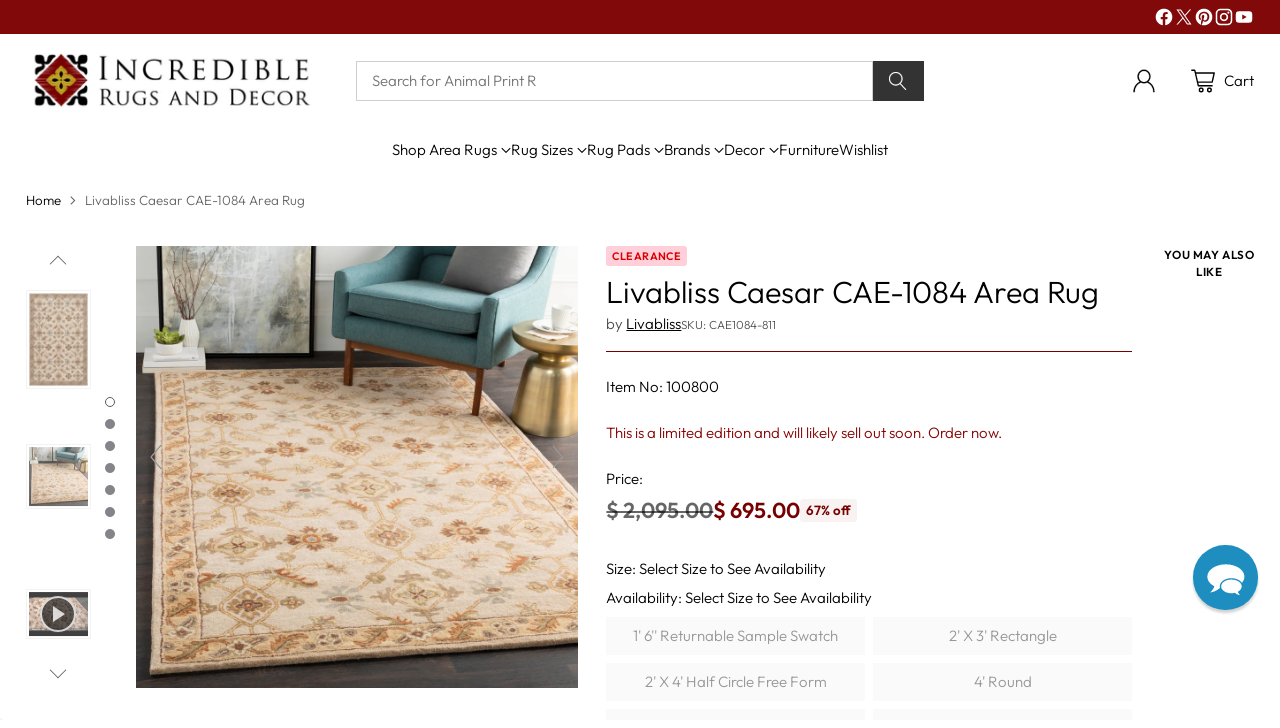

--- FILE ---
content_type: text/javascript
request_url: https://incrediblerugsanddecor.com/cdn/shop/t/141/assets/theme.js?v=13374095178847991321765896681
body_size: 64590
content:
function _iterableToArrayLimit(arr,i2){var _i=arr==null?null:typeof Symbol<"u"&&arr[Symbol.iterator]||arr["@@iterator"];if(_i!=null){var _s,_e,_x,_r,_arr=[],_n=!0,_d=!1;try{if(_x=(_i=_i.call(arr)).next,i2===0){if(Object(_i)!==_i)return;_n=!1}else for(;!(_n=(_s=_x.call(_i)).done)&&(_arr.push(_s.value),_arr.length!==i2);_n=!0);}catch(err){_d=!0,_e=err}finally{try{if(!_n&&_i.return!=null&&(_r=_i.return(),Object(_r)!==_r))return}finally{if(_d)throw _e}}return _arr}}function ownKeys$1(object,enumerableOnly){var keys=Object.keys(object);if(Object.getOwnPropertySymbols){var symbols=Object.getOwnPropertySymbols(object);enumerableOnly&&(symbols=symbols.filter(function(sym){return Object.getOwnPropertyDescriptor(object,sym).enumerable})),keys.push.apply(keys,symbols)}return keys}function _objectSpread2$1(target){for(var i2=1;i2<arguments.length;i2++){var source=arguments[i2]!=null?arguments[i2]:{};i2%2?ownKeys$1(Object(source),!0).forEach(function(key){_defineProperty$1(target,key,source[key])}):Object.getOwnPropertyDescriptors?Object.defineProperties(target,Object.getOwnPropertyDescriptors(source)):ownKeys$1(Object(source)).forEach(function(key){Object.defineProperty(target,key,Object.getOwnPropertyDescriptor(source,key))})}return target}function _regeneratorRuntime(){_regeneratorRuntime=function(){return exports};var exports={},Op=Object.prototype,hasOwn=Op.hasOwnProperty,defineProperty=Object.defineProperty||function(obj,key,desc){obj[key]=desc.value},$Symbol=typeof Symbol=="function"?Symbol:{},iteratorSymbol=$Symbol.iterator||"@@iterator",asyncIteratorSymbol=$Symbol.asyncIterator||"@@asyncIterator",toStringTagSymbol=$Symbol.toStringTag||"@@toStringTag";function define(obj,key,value){return Object.defineProperty(obj,key,{value,enumerable:!0,configurable:!0,writable:!0}),obj[key]}try{define({},"")}catch{define=function(obj,key,value){return obj[key]=value}}function wrap(innerFn,outerFn,self,tryLocsList){var protoGenerator=outerFn&&outerFn.prototype instanceof Generator?outerFn:Generator,generator=Object.create(protoGenerator.prototype),context=new Context(tryLocsList||[]);return defineProperty(generator,"_invoke",{value:makeInvokeMethod(innerFn,self,context)}),generator}function tryCatch(fn,obj,arg){try{return{type:"normal",arg:fn.call(obj,arg)}}catch(err){return{type:"throw",arg:err}}}exports.wrap=wrap;var ContinueSentinel={};function Generator(){}function GeneratorFunction(){}function GeneratorFunctionPrototype(){}var IteratorPrototype={};define(IteratorPrototype,iteratorSymbol,function(){return this});var getProto=Object.getPrototypeOf,NativeIteratorPrototype=getProto&&getProto(getProto(values([])));NativeIteratorPrototype&&NativeIteratorPrototype!==Op&&hasOwn.call(NativeIteratorPrototype,iteratorSymbol)&&(IteratorPrototype=NativeIteratorPrototype);var Gp=GeneratorFunctionPrototype.prototype=Generator.prototype=Object.create(IteratorPrototype);function defineIteratorMethods(prototype){["next","throw","return"].forEach(function(method){define(prototype,method,function(arg){return this._invoke(method,arg)})})}function AsyncIterator(generator,PromiseImpl){function invoke(method,arg,resolve,reject){var record=tryCatch(generator[method],generator,arg);if(record.type!=="throw"){var result=record.arg,value=result.value;return value&&typeof value=="object"&&hasOwn.call(value,"__await")?PromiseImpl.resolve(value.__await).then(function(value2){invoke("next",value2,resolve,reject)},function(err){invoke("throw",err,resolve,reject)}):PromiseImpl.resolve(value).then(function(unwrapped){result.value=unwrapped,resolve(result)},function(error){return invoke("throw",error,resolve,reject)})}reject(record.arg)}var previousPromise;defineProperty(this,"_invoke",{value:function(method,arg){function callInvokeWithMethodAndArg(){return new PromiseImpl(function(resolve,reject){invoke(method,arg,resolve,reject)})}return previousPromise=previousPromise?previousPromise.then(callInvokeWithMethodAndArg,callInvokeWithMethodAndArg):callInvokeWithMethodAndArg()}})}function makeInvokeMethod(innerFn,self,context){var state="suspendedStart";return function(method,arg){if(state==="executing")throw new Error("Generator is already running");if(state==="completed"){if(method==="throw")throw arg;return doneResult()}for(context.method=method,context.arg=arg;;){var delegate=context.delegate;if(delegate){var delegateResult=maybeInvokeDelegate(delegate,context);if(delegateResult){if(delegateResult===ContinueSentinel)continue;return delegateResult}}if(context.method==="next")context.sent=context._sent=context.arg;else if(context.method==="throw"){if(state==="suspendedStart")throw state="completed",context.arg;context.dispatchException(context.arg)}else context.method==="return"&&context.abrupt("return",context.arg);state="executing";var record=tryCatch(innerFn,self,context);if(record.type==="normal"){if(state=context.done?"completed":"suspendedYield",record.arg===ContinueSentinel)continue;return{value:record.arg,done:context.done}}record.type==="throw"&&(state="completed",context.method="throw",context.arg=record.arg)}}}function maybeInvokeDelegate(delegate,context){var methodName=context.method,method=delegate.iterator[methodName];if(method===void 0)return context.delegate=null,methodName==="throw"&&delegate.iterator.return&&(context.method="return",context.arg=void 0,maybeInvokeDelegate(delegate,context),context.method==="throw")||methodName!=="return"&&(context.method="throw",context.arg=new TypeError("The iterator does not provide a '"+methodName+"' method")),ContinueSentinel;var record=tryCatch(method,delegate.iterator,context.arg);if(record.type==="throw")return context.method="throw",context.arg=record.arg,context.delegate=null,ContinueSentinel;var info=record.arg;return info?info.done?(context[delegate.resultName]=info.value,context.next=delegate.nextLoc,context.method!=="return"&&(context.method="next",context.arg=void 0),context.delegate=null,ContinueSentinel):info:(context.method="throw",context.arg=new TypeError("iterator result is not an object"),context.delegate=null,ContinueSentinel)}function pushTryEntry(locs){var entry={tryLoc:locs[0]};1 in locs&&(entry.catchLoc=locs[1]),2 in locs&&(entry.finallyLoc=locs[2],entry.afterLoc=locs[3]),this.tryEntries.push(entry)}function resetTryEntry(entry){var record=entry.completion||{};record.type="normal",delete record.arg,entry.completion=record}function Context(tryLocsList){this.tryEntries=[{tryLoc:"root"}],tryLocsList.forEach(pushTryEntry,this),this.reset(!0)}function values(iterable){if(iterable){var iteratorMethod=iterable[iteratorSymbol];if(iteratorMethod)return iteratorMethod.call(iterable);if(typeof iterable.next=="function")return iterable;if(!isNaN(iterable.length)){var i2=-1,next=function next2(){for(;++i2<iterable.length;)if(hasOwn.call(iterable,i2))return next2.value=iterable[i2],next2.done=!1,next2;return next2.value=void 0,next2.done=!0,next2};return next.next=next}}return{next:doneResult}}function doneResult(){return{value:void 0,done:!0}}return GeneratorFunction.prototype=GeneratorFunctionPrototype,defineProperty(Gp,"constructor",{value:GeneratorFunctionPrototype,configurable:!0}),defineProperty(GeneratorFunctionPrototype,"constructor",{value:GeneratorFunction,configurable:!0}),GeneratorFunction.displayName=define(GeneratorFunctionPrototype,toStringTagSymbol,"GeneratorFunction"),exports.isGeneratorFunction=function(genFun){var ctor=typeof genFun=="function"&&genFun.constructor;return!!ctor&&(ctor===GeneratorFunction||(ctor.displayName||ctor.name)==="GeneratorFunction")},exports.mark=function(genFun){return Object.setPrototypeOf?Object.setPrototypeOf(genFun,GeneratorFunctionPrototype):(genFun.__proto__=GeneratorFunctionPrototype,define(genFun,toStringTagSymbol,"GeneratorFunction")),genFun.prototype=Object.create(Gp),genFun},exports.awrap=function(arg){return{__await:arg}},defineIteratorMethods(AsyncIterator.prototype),define(AsyncIterator.prototype,asyncIteratorSymbol,function(){return this}),exports.AsyncIterator=AsyncIterator,exports.async=function(innerFn,outerFn,self,tryLocsList,PromiseImpl){PromiseImpl===void 0&&(PromiseImpl=Promise);var iter=new AsyncIterator(wrap(innerFn,outerFn,self,tryLocsList),PromiseImpl);return exports.isGeneratorFunction(outerFn)?iter:iter.next().then(function(result){return result.done?result.value:iter.next()})},defineIteratorMethods(Gp),define(Gp,toStringTagSymbol,"Generator"),define(Gp,iteratorSymbol,function(){return this}),define(Gp,"toString",function(){return"[object Generator]"}),exports.keys=function(val){var object=Object(val),keys=[];for(var key in object)keys.push(key);return keys.reverse(),function next(){for(;keys.length;){var key2=keys.pop();if(key2 in object)return next.value=key2,next.done=!1,next}return next.done=!0,next}},exports.values=values,Context.prototype={constructor:Context,reset:function(skipTempReset){if(this.prev=0,this.next=0,this.sent=this._sent=void 0,this.done=!1,this.delegate=null,this.method="next",this.arg=void 0,this.tryEntries.forEach(resetTryEntry),!skipTempReset)for(var name in this)name.charAt(0)==="t"&&hasOwn.call(this,name)&&!isNaN(+name.slice(1))&&(this[name]=void 0)},stop:function(){this.done=!0;var rootRecord=this.tryEntries[0].completion;if(rootRecord.type==="throw")throw rootRecord.arg;return this.rval},dispatchException:function(exception){if(this.done)throw exception;var context=this;function handle(loc,caught){return record.type="throw",record.arg=exception,context.next=loc,caught&&(context.method="next",context.arg=void 0),!!caught}for(var i2=this.tryEntries.length-1;i2>=0;--i2){var entry=this.tryEntries[i2],record=entry.completion;if(entry.tryLoc==="root")return handle("end");if(entry.tryLoc<=this.prev){var hasCatch=hasOwn.call(entry,"catchLoc"),hasFinally=hasOwn.call(entry,"finallyLoc");if(hasCatch&&hasFinally){if(this.prev<entry.catchLoc)return handle(entry.catchLoc,!0);if(this.prev<entry.finallyLoc)return handle(entry.finallyLoc)}else if(hasCatch){if(this.prev<entry.catchLoc)return handle(entry.catchLoc,!0)}else{if(!hasFinally)throw new Error("try statement without catch or finally");if(this.prev<entry.finallyLoc)return handle(entry.finallyLoc)}}}},abrupt:function(type,arg){for(var i2=this.tryEntries.length-1;i2>=0;--i2){var entry=this.tryEntries[i2];if(entry.tryLoc<=this.prev&&hasOwn.call(entry,"finallyLoc")&&this.prev<entry.finallyLoc){var finallyEntry=entry;break}}finallyEntry&&(type==="break"||type==="continue")&&finallyEntry.tryLoc<=arg&&arg<=finallyEntry.finallyLoc&&(finallyEntry=null);var record=finallyEntry?finallyEntry.completion:{};return record.type=type,record.arg=arg,finallyEntry?(this.method="next",this.next=finallyEntry.finallyLoc,ContinueSentinel):this.complete(record)},complete:function(record,afterLoc){if(record.type==="throw")throw record.arg;return record.type==="break"||record.type==="continue"?this.next=record.arg:record.type==="return"?(this.rval=this.arg=record.arg,this.method="return",this.next="end"):record.type==="normal"&&afterLoc&&(this.next=afterLoc),ContinueSentinel},finish:function(finallyLoc){for(var i2=this.tryEntries.length-1;i2>=0;--i2){var entry=this.tryEntries[i2];if(entry.finallyLoc===finallyLoc)return this.complete(entry.completion,entry.afterLoc),resetTryEntry(entry),ContinueSentinel}},catch:function(tryLoc){for(var i2=this.tryEntries.length-1;i2>=0;--i2){var entry=this.tryEntries[i2];if(entry.tryLoc===tryLoc){var record=entry.completion;if(record.type==="throw"){var thrown=record.arg;resetTryEntry(entry)}return thrown}}throw new Error("illegal catch attempt")},delegateYield:function(iterable,resultName,nextLoc){return this.delegate={iterator:values(iterable),resultName,nextLoc},this.method==="next"&&(this.arg=void 0),ContinueSentinel}},exports}function _typeof(obj){"@babel/helpers - typeof";return _typeof=typeof Symbol=="function"&&typeof Symbol.iterator=="symbol"?function(obj2){return typeof obj2}:function(obj2){return obj2&&typeof Symbol=="function"&&obj2.constructor===Symbol&&obj2!==Symbol.prototype?"symbol":typeof obj2},_typeof(obj)}function asyncGeneratorStep(gen,resolve,reject,_next,_throw,key,arg){try{var info=gen[key](arg),value=info.value}catch(error){reject(error);return}info.done?resolve(value):Promise.resolve(value).then(_next,_throw)}function _asyncToGenerator(fn){return function(){var self=this,args=arguments;return new Promise(function(resolve,reject){var gen=fn.apply(self,args);function _next(value){asyncGeneratorStep(gen,resolve,reject,_next,_throw,"next",value)}function _throw(err){asyncGeneratorStep(gen,resolve,reject,_next,_throw,"throw",err)}_next(void 0)})}}function _classCallCheck(instance,Constructor){if(!(instance instanceof Constructor))throw new TypeError("Cannot call a class as a function")}function _defineProperties(target,props){for(var i2=0;i2<props.length;i2++){var descriptor=props[i2];descriptor.enumerable=descriptor.enumerable||!1,descriptor.configurable=!0,"value"in descriptor&&(descriptor.writable=!0),Object.defineProperty(target,_toPropertyKey(descriptor.key),descriptor)}}function _createClass(Constructor,protoProps,staticProps){return protoProps&&_defineProperties(Constructor.prototype,protoProps),staticProps&&_defineProperties(Constructor,staticProps),Object.defineProperty(Constructor,"prototype",{writable:!1}),Constructor}function _defineProperty$1(obj,key,value){return key=_toPropertyKey(key),key in obj?Object.defineProperty(obj,key,{value,enumerable:!0,configurable:!0,writable:!0}):obj[key]=value,obj}function _slicedToArray(arr,i2){return _arrayWithHoles(arr)||_iterableToArrayLimit(arr,i2)||_unsupportedIterableToArray(arr,i2)||_nonIterableRest()}function _toConsumableArray$1(arr){return _arrayWithoutHoles(arr)||_iterableToArray(arr)||_unsupportedIterableToArray(arr)||_nonIterableSpread()}function _arrayWithoutHoles(arr){if(Array.isArray(arr))return _arrayLikeToArray(arr)}function _arrayWithHoles(arr){if(Array.isArray(arr))return arr}function _iterableToArray(iter){if(typeof Symbol<"u"&&iter[Symbol.iterator]!=null||iter["@@iterator"]!=null)return Array.from(iter)}function _unsupportedIterableToArray(o2,minLen){if(o2){if(typeof o2=="string")return _arrayLikeToArray(o2,minLen);var n2=Object.prototype.toString.call(o2).slice(8,-1);if(n2==="Object"&&o2.constructor&&(n2=o2.constructor.name),n2==="Map"||n2==="Set")return Array.from(o2);if(n2==="Arguments"||/^(?:Ui|I)nt(?:8|16|32)(?:Clamped)?Array$/.test(n2))return _arrayLikeToArray(o2,minLen)}}function _arrayLikeToArray(arr,len){(len==null||len>arr.length)&&(len=arr.length);for(var i2=0,arr2=new Array(len);i2<len;i2++)arr2[i2]=arr[i2];return arr2}function _nonIterableSpread(){throw new TypeError(`Invalid attempt to spread non-iterable instance.
In order to be iterable, non-array objects must have a [Symbol.iterator]() method.`)}function _nonIterableRest(){throw new TypeError(`Invalid attempt to destructure non-iterable instance.
In order to be iterable, non-array objects must have a [Symbol.iterator]() method.`)}function _toPrimitive(input,hint){if(typeof input!="object"||input===null)return input;var prim=input[Symbol.toPrimitive];if(prim!==void 0){var res=prim.call(input,hint||"default");if(typeof res!="object")return res;throw new TypeError("@@toPrimitive must return a primitive value.")}return(hint==="string"?String:Number)(input)}function _toPropertyKey(arg){var key=_toPrimitive(arg,"string");return typeof key=="symbol"?key:String(key)}var SECTION_ID_ATTR$1="data-section-id";function Section(container,properties){this.container=validateContainerElement(container),this.id=container.getAttribute(SECTION_ID_ATTR$1),this.extensions=[],Object.assign(this,validatePropertiesObject(properties)),this.onLoad()}Section.prototype={onLoad:Function.prototype,onUnload:Function.prototype,onSelect:Function.prototype,onDeselect:Function.prototype,onBlockSelect:Function.prototype,onBlockDeselect:Function.prototype,extend:function(extension){this.extensions.push(extension);var extensionClone=Object.assign({},extension);delete extensionClone.init,Object.assign(this,extensionClone),typeof extension.init=="function"&&extension.init.apply(this)}};function validateContainerElement(container){if(!(container instanceof Element))throw new TypeError("Theme Sections: Attempted to load section. The section container provided is not a DOM element.");if(container.getAttribute(SECTION_ID_ATTR$1)===null)throw new Error("Theme Sections: The section container provided does not have an id assigned to the "+SECTION_ID_ATTR$1+" attribute.");return container}function validatePropertiesObject(value){if(typeof value<"u"&&typeof value!="object"||value===null)throw new TypeError("Theme Sections: The properties object provided is not a valid");return value}typeof Object.assign!="function"&&Object.defineProperty(Object,"assign",{value:function(target){if(target==null)throw new TypeError("Cannot convert undefined or null to object");for(var to=Object(target),index=1;index<arguments.length;index++){var nextSource=arguments[index];if(nextSource!=null)for(var nextKey in nextSource)Object.prototype.hasOwnProperty.call(nextSource,nextKey)&&(to[nextKey]=nextSource[nextKey])}return to},writable:!0,configurable:!0});var SECTION_TYPE_ATTR="data-section-type",SECTION_ID_ATTR="data-section-id";window.Shopify=window.Shopify||{},window.Shopify.theme=window.Shopify.theme||{},window.Shopify.theme.sections=window.Shopify.theme.sections||{};var registered=window.Shopify.theme.sections.registered=window.Shopify.theme.sections.registered||{},instances=window.Shopify.theme.sections.instances=window.Shopify.theme.sections.instances||[];function register(type,properties){if(typeof type!="string")throw new TypeError("Theme Sections: The first argument for .register must be a string that specifies the type of the section being registered");if(typeof registered[type]<"u")throw new Error('Theme Sections: A section of type "'+type+'" has already been registered. You cannot register the same section type twice');function TypedSection(container){Section.call(this,container,properties)}return TypedSection.constructor=Section,TypedSection.prototype=Object.create(Section.prototype),TypedSection.prototype.type=type,registered[type]=TypedSection}function load(types,containers){types=normalizeType(types),typeof containers>"u"&&(containers=document.querySelectorAll("["+SECTION_TYPE_ATTR+"]")),containers=normalizeContainers(containers),types.forEach(function(type){var TypedSection=registered[type];typeof TypedSection>"u"||(containers=containers.filter(function(container){return isInstance(container)||container.getAttribute(SECTION_TYPE_ATTR)===null?!1:container.getAttribute(SECTION_TYPE_ATTR)!==type?!0:(instances.push(new TypedSection(container)),!1)}))})}function unload(selector){var instancesToUnload=getInstances(selector);instancesToUnload.forEach(function(instance){var index=instances.map(function(e2){return e2.id}).indexOf(instance.id);instances.splice(index,1),instance.onUnload()})}function getInstances(selector){var filteredInstances=[];if(NodeList.prototype.isPrototypeOf(selector)||Array.isArray(selector))var firstElement=selector[0];if(selector instanceof Element||firstElement instanceof Element){var containers=normalizeContainers(selector);containers.forEach(function(container){filteredInstances=filteredInstances.concat(instances.filter(function(instance){return instance.container===container}))})}else if(typeof selector=="string"||typeof firstElement=="string"){var types=normalizeType(selector);types.forEach(function(type){filteredInstances=filteredInstances.concat(instances.filter(function(instance){return instance.type===type}))})}return filteredInstances}function getInstanceById(id){for(var instance,i2=0;i2<instances.length;i2++)if(instances[i2].id===id){instance=instances[i2];break}return instance}function isInstance(selector){return getInstances(selector).length>0}function normalizeType(types){return types==="*"?types=Object.keys(registered):typeof types=="string"?types=[types]:types.constructor===Section?types=[types.prototype.type]:Array.isArray(types)&&types[0].constructor===Section&&(types=types.map(function(TypedSection){return TypedSection.prototype.type})),types=types.map(function(type){return type.toLowerCase()}),types}function normalizeContainers(containers){return NodeList.prototype.isPrototypeOf(containers)&&containers.length>0?containers=Array.prototype.slice.call(containers):NodeList.prototype.isPrototypeOf(containers)&&containers.length===0?containers=[]:containers===null?containers=[]:!Array.isArray(containers)&&containers instanceof Element&&(containers=[containers]),containers}window.Shopify.designMode&&(document.addEventListener("shopify:section:load",function(event){var container,id=event.detail.sectionId;window.Shopify.visualPreviewMode?container=event.target.querySelector("[data-section-id]"):container=event.target.querySelector("["+SECTION_ID_ATTR+'="'+id+'"]'),container!==null&&load(container.getAttribute(SECTION_TYPE_ATTR),container)}),document.addEventListener("shopify:section:unload",function(event){var id=event.detail.sectionId,container=event.target.querySelector("["+SECTION_ID_ATTR+'="'+id+'"]'),instance=getInstances(container)[0];typeof instance=="object"&&unload(container)}),document.addEventListener("shopify:section:select",function(event){var instance=getInstanceById(event.detail.sectionId);typeof instance=="object"&&instance.onSelect(event)}),document.addEventListener("shopify:section:deselect",function(event){var instance=getInstanceById(event.detail.sectionId);typeof instance=="object"&&instance.onDeselect(event)}),document.addEventListener("shopify:block:select",function(event){var instance=getInstanceById(event.detail.sectionId);typeof instance=="object"&&instance.onBlockSelect(event)}),document.addEventListener("shopify:block:deselect",function(event){var instance=getInstanceById(event.detail.sectionId);typeof instance=="object"&&instance.onBlockDeselect(event)}));function n$2(n2,t2){return t2===void 0&&(t2=document),t2.querySelector(n2)}function t$2(n2,t2){return t2===void 0&&(t2=document),[].slice.call(t2.querySelectorAll(n2))}function c$1(n2,t2){return Array.isArray(n2)?n2.forEach(t2):t2(n2)}function r$2(n2){return function(t2,r2,e2){return c$1(t2,function(t3){return t3[n2+"EventListener"](r2,e2)})}}function e$2(n2,t2,c2){return r$2("add")(n2,t2,c2),function(){return r$2("remove")(n2,t2,c2)}}function o$2(n2){return function(t2){var r2=arguments;return c$1(t2,function(t3){var c2;return(c2=t3.classList)[n2].apply(c2,[].slice.call(r2,1))})}}function u$1(n2){o$2("add").apply(void 0,[n2].concat([].slice.call(arguments,1)))}function i$1(n2){o$2("remove").apply(void 0,[n2].concat([].slice.call(arguments,1)))}function l(n2){o$2("toggle").apply(void 0,[n2].concat([].slice.call(arguments,1)))}function a$1(n2,t2){return n2.classList.contains(t2)}function getDefaultExportFromCjs(x){return x&&x.__esModule&&Object.prototype.hasOwnProperty.call(x,"default")?x.default:x}var isMobile$2={exports:{}};isMobile$2.exports=isMobile,isMobile$2.exports.isMobile=isMobile,isMobile$2.exports.default=isMobile;var mobileRE=/(android|bb\d+|meego).+mobile|avantgo|bada\/|blackberry|blazer|compal|elaine|fennec|hiptop|iemobile|ip(hone|od)|iris|kindle|lge |maemo|midp|mmp|mobile.+firefox|netfront|opera m(ob|in)i|palm( os)?|phone|p(ixi|re)\/|plucker|pocket|psp|series[46]0|symbian|treo|up\.(browser|link)|vodafone|wap|windows (ce|phone)|xda|xiino/i,tabletRE=/(android|bb\d+|meego).+mobile|avantgo|bada\/|blackberry|blazer|compal|elaine|fennec|hiptop|iemobile|ip(hone|od)|iris|kindle|lge |maemo|midp|mmp|mobile.+firefox|netfront|opera m(ob|in)i|palm( os)?|phone|p(ixi|re)\/|plucker|pocket|psp|series[46]0|symbian|treo|up\.(browser|link)|vodafone|wap|windows (ce|phone)|xda|xiino|android|ipad|playbook|silk/i;function isMobile(opts){opts||(opts={});var ua=opts.ua;if(!ua&&typeof navigator<"u"&&(ua=navigator.userAgent),ua&&ua.headers&&typeof ua.headers["user-agent"]=="string"&&(ua=ua.headers["user-agent"]),typeof ua!="string")return!1;var result=opts.tablet?tabletRE.test(ua):mobileRE.test(ua);return!result&&opts.tablet&&opts.featureDetect&&navigator&&navigator.maxTouchPoints>1&&ua.indexOf("Macintosh")!==-1&&ua.indexOf("Safari")!==-1&&(result=!0),result}var isMobile$1=isMobile$2.exports,browser={exports:{}};(function(module,exports){Object.defineProperty(exports,"__esModule",{value:!0}),exports.default=void 0;function Delegate2(root){this.listenerMap=[{},{}],root&&this.root(root),this.handle=Delegate2.prototype.handle.bind(this),this._removedListeners=[]}Delegate2.prototype.root=function(root){var listenerMap=this.listenerMap,eventType;if(this.rootElement){for(eventType in listenerMap[1])listenerMap[1].hasOwnProperty(eventType)&&this.rootElement.removeEventListener(eventType,this.handle,!0);for(eventType in listenerMap[0])listenerMap[0].hasOwnProperty(eventType)&&this.rootElement.removeEventListener(eventType,this.handle,!1)}if(!root||!root.addEventListener)return this.rootElement&&delete this.rootElement,this;this.rootElement=root;for(eventType in listenerMap[1])listenerMap[1].hasOwnProperty(eventType)&&this.rootElement.addEventListener(eventType,this.handle,!0);for(eventType in listenerMap[0])listenerMap[0].hasOwnProperty(eventType)&&this.rootElement.addEventListener(eventType,this.handle,!1);return this},Delegate2.prototype.captureForType=function(eventType){return["blur","error","focus","load","resize","scroll"].indexOf(eventType)!==-1},Delegate2.prototype.on=function(eventType,selector,handler,useCapture){var root,listenerMap,matcher,matcherParam;if(!eventType)throw new TypeError("Invalid event type: "+eventType);if(typeof selector=="function"&&(useCapture=handler,handler=selector,selector=null),useCapture===void 0&&(useCapture=this.captureForType(eventType)),typeof handler!="function")throw new TypeError("Handler must be a type of Function");return root=this.rootElement,listenerMap=this.listenerMap[useCapture?1:0],listenerMap[eventType]||(root&&root.addEventListener(eventType,this.handle,useCapture),listenerMap[eventType]=[]),selector?/^[a-z]+$/i.test(selector)?(matcherParam=selector,matcher=matchesTag):/^#[a-z0-9\-_]+$/i.test(selector)?(matcherParam=selector.slice(1),matcher=matchesId):(matcherParam=selector,matcher=Element.prototype.matches):(matcherParam=null,matcher=matchesRoot.bind(this)),listenerMap[eventType].push({selector,handler,matcher,matcherParam}),this},Delegate2.prototype.off=function(eventType,selector,handler,useCapture){var i2,listener,listenerMap,listenerList,singleEventType;if(typeof selector=="function"&&(useCapture=handler,handler=selector,selector=null),useCapture===void 0)return this.off(eventType,selector,handler,!0),this.off(eventType,selector,handler,!1),this;if(listenerMap=this.listenerMap[useCapture?1:0],!eventType){for(singleEventType in listenerMap)listenerMap.hasOwnProperty(singleEventType)&&this.off(singleEventType,selector,handler);return this}if(listenerList=listenerMap[eventType],!listenerList||!listenerList.length)return this;for(i2=listenerList.length-1;i2>=0;i2--)listener=listenerList[i2],(!selector||selector===listener.selector)&&(!handler||handler===listener.handler)&&(this._removedListeners.push(listener),listenerList.splice(i2,1));return listenerList.length||(delete listenerMap[eventType],this.rootElement&&this.rootElement.removeEventListener(eventType,this.handle,useCapture)),this},Delegate2.prototype.handle=function(event){var i2,l2,type=event.type,root,phase,listener,returned,listenerList=[],target,eventIgnore="ftLabsDelegateIgnore";if(event[eventIgnore]!==!0){switch(target=event.target,target.nodeType===3&&(target=target.parentNode),target.correspondingUseElement&&(target=target.correspondingUseElement),root=this.rootElement,phase=event.eventPhase||(event.target!==event.currentTarget?3:2),phase){case 1:listenerList=this.listenerMap[1][type];break;case 2:this.listenerMap[0]&&this.listenerMap[0][type]&&(listenerList=listenerList.concat(this.listenerMap[0][type])),this.listenerMap[1]&&this.listenerMap[1][type]&&(listenerList=listenerList.concat(this.listenerMap[1][type]));break;case 3:listenerList=this.listenerMap[0][type];break}var toFire=[];for(l2=listenerList.length;target&&l2;){for(i2=0;i2<l2&&(listener=listenerList[i2],!!listener);i2++)target.tagName&&["button","input","select","textarea"].indexOf(target.tagName.toLowerCase())>-1&&target.hasAttribute("disabled")?toFire=[]:listener.matcher.call(target,listener.matcherParam,target)&&toFire.push([event,target,listener]);if(target===root||(l2=listenerList.length,target=target.parentElement||target.parentNode,target instanceof HTMLDocument))break}var ret;for(i2=0;i2<toFire.length;i2++)if(!(this._removedListeners.indexOf(toFire[i2][2])>-1)&&(returned=this.fire.apply(this,toFire[i2]),returned===!1)){toFire[i2][0][eventIgnore]=!0,toFire[i2][0].preventDefault(),ret=!1;break}return ret}},Delegate2.prototype.fire=function(event,target,listener){return listener.handler.call(target,event,target)};function matchesTag(tagName,element){return tagName.toLowerCase()===element.tagName.toLowerCase()}function matchesRoot(selector,element){return this.rootElement===window?element===document||element===document.documentElement||element===window:this.rootElement===element}function matchesId(id,element){return id===element.id}Delegate2.prototype.destroy=function(){this.off(),this.root()};var _default=Delegate2;exports.default=_default,module.exports=exports.default})(browser,browser.exports);var Delegate=getDefaultExportFromCjs(browser.exports),pageTransition=function(){var pageTransitionOverlay=document.querySelector("#page-transition-overlay"),animationDuration=200;if(pageTransitionOverlay){pageTransitionOverlay.classList.remove("skip-transition"),setTimeout(function(){pageTransitionOverlay.classList.remove("active")},0),setTimeout(function(){pageTransitionOverlay.classList.remove("active")},animationDuration);var delegate=new Delegate(document.body);delegate.on("click",'a[href]:not([href^="#"]):not(.no-transition):not([href^="mailto:"]):not([href^="tel:"]):not([target="_blank"])',onClickedToLeave),window.onpageshow=function(e2){e2.persisted&&pageTransitionOverlay.classList.remove("active")}}function onClickedToLeave(event,target){if(!(event.ctrlKey||event.metaKey)){event.preventDefault();var linkHint=document.createElement("link");linkHint.setAttribute("rel","prerender"),linkHint.setAttribute("href",target.href),document.head.appendChild(linkHint),setTimeout(function(){window.location.href=target.href},animationDuration),pageTransitionOverlay.classList.add("active")}}};/*!
* tabbable 5.3.3
* @license MIT, https://github.com/focus-trap/tabbable/blob/master/LICENSE
*/var candidateSelectors=["input","select","textarea","a[href]","button","[tabindex]:not(slot)","audio[controls]","video[controls]",'[contenteditable]:not([contenteditable="false"])',"details>summary:first-of-type","details"],candidateSelector=candidateSelectors.join(","),NoElement=typeof Element>"u",matches=NoElement?function(){}:Element.prototype.matches||Element.prototype.msMatchesSelector||Element.prototype.webkitMatchesSelector,getRootNode=!NoElement&&Element.prototype.getRootNode?function(element){return element.getRootNode()}:function(element){return element.ownerDocument},getCandidates=function(el2,includeContainer,filter){var candidates=Array.prototype.slice.apply(el2.querySelectorAll(candidateSelector));return includeContainer&&matches.call(el2,candidateSelector)&&candidates.unshift(el2),candidates=candidates.filter(filter),candidates},getCandidatesIteratively=function getCandidatesIteratively2(elements,includeContainer,options){for(var candidates=[],elementsToCheck=Array.from(elements);elementsToCheck.length;){var element=elementsToCheck.shift();if(element.tagName==="SLOT"){var assigned=element.assignedElements(),content=assigned.length?assigned:element.children,nestedCandidates=getCandidatesIteratively2(content,!0,options);options.flatten?candidates.push.apply(candidates,nestedCandidates):candidates.push({scope:element,candidates:nestedCandidates})}else{var validCandidate=matches.call(element,candidateSelector);validCandidate&&options.filter(element)&&(includeContainer||!elements.includes(element))&&candidates.push(element);var shadowRoot=element.shadowRoot||typeof options.getShadowRoot=="function"&&options.getShadowRoot(element),validShadowRoot=!options.shadowRootFilter||options.shadowRootFilter(element);if(shadowRoot&&validShadowRoot){var _nestedCandidates=getCandidatesIteratively2(shadowRoot===!0?element.children:shadowRoot.children,!0,options);options.flatten?candidates.push.apply(candidates,_nestedCandidates):candidates.push({scope:element,candidates:_nestedCandidates})}else elementsToCheck.unshift.apply(elementsToCheck,element.children)}}return candidates},getTabindex=function(node,isScope){return node.tabIndex<0&&(isScope||/^(AUDIO|VIDEO|DETAILS)$/.test(node.tagName)||node.isContentEditable)&&isNaN(parseInt(node.getAttribute("tabindex"),10))?0:node.tabIndex},sortOrderedTabbables=function(a2,b){return a2.tabIndex===b.tabIndex?a2.documentOrder-b.documentOrder:a2.tabIndex-b.tabIndex},isInput=function(node){return node.tagName==="INPUT"},isHiddenInput=function(node){return isInput(node)&&node.type==="hidden"},isDetailsWithSummary=function(node){var r2=node.tagName==="DETAILS"&&Array.prototype.slice.apply(node.children).some(function(child){return child.tagName==="SUMMARY"});return r2},getCheckedRadio=function(nodes,form){for(var i2=0;i2<nodes.length;i2++)if(nodes[i2].checked&&nodes[i2].form===form)return nodes[i2]},isTabbableRadio=function(node){if(!node.name)return!0;var radioScope=node.form||getRootNode(node),queryRadios=function(name){return radioScope.querySelectorAll('input[type="radio"][name="'+name+'"]')},radioSet;if(typeof window<"u"&&typeof window.CSS<"u"&&typeof window.CSS.escape=="function")radioSet=queryRadios(window.CSS.escape(node.name));else try{radioSet=queryRadios(node.name)}catch(err){return console.error("Looks like you have a radio button with a name attribute containing invalid CSS selector characters and need the CSS.escape polyfill: %s",err.message),!1}var checked=getCheckedRadio(radioSet,node.form);return!checked||checked===node},isRadio=function(node){return isInput(node)&&node.type==="radio"},isNonTabbableRadio=function(node){return isRadio(node)&&!isTabbableRadio(node)},isZeroArea=function(node){var _node$getBoundingClie=node.getBoundingClientRect(),width=_node$getBoundingClie.width,height=_node$getBoundingClie.height;return width===0&&height===0},isHidden=function(node,_ref){var displayCheck=_ref.displayCheck,getShadowRoot=_ref.getShadowRoot;if(getComputedStyle(node).visibility==="hidden")return!0;var isDirectSummary=matches.call(node,"details>summary:first-of-type"),nodeUnderDetails=isDirectSummary?node.parentElement:node;if(matches.call(nodeUnderDetails,"details:not([open]) *"))return!0;var nodeRootHost=getRootNode(node).host,nodeIsAttached=nodeRootHost?.ownerDocument.contains(nodeRootHost)||node.ownerDocument.contains(node);if(!displayCheck||displayCheck==="full"){if(typeof getShadowRoot=="function"){for(var originalNode=node;node;){var parentElement=node.parentElement,rootNode=getRootNode(node);if(parentElement&&!parentElement.shadowRoot&&getShadowRoot(parentElement)===!0)return isZeroArea(node);node.assignedSlot?node=node.assignedSlot:!parentElement&&rootNode!==node.ownerDocument?node=rootNode.host:node=parentElement}node=originalNode}if(nodeIsAttached)return!node.getClientRects().length}else if(displayCheck==="non-zero-area")return isZeroArea(node);return!1},isDisabledFromFieldset=function(node){if(/^(INPUT|BUTTON|SELECT|TEXTAREA)$/.test(node.tagName))for(var parentNode=node.parentElement;parentNode;){if(parentNode.tagName==="FIELDSET"&&parentNode.disabled){for(var i2=0;i2<parentNode.children.length;i2++){var child=parentNode.children.item(i2);if(child.tagName==="LEGEND")return matches.call(parentNode,"fieldset[disabled] *")?!0:!child.contains(node)}return!0}parentNode=parentNode.parentElement}return!1},isNodeMatchingSelectorFocusable=function(options,node){return!(node.disabled||isHiddenInput(node)||isHidden(node,options)||isDetailsWithSummary(node)||isDisabledFromFieldset(node))},isNodeMatchingSelectorTabbable=function(options,node){return!(isNonTabbableRadio(node)||getTabindex(node)<0||!isNodeMatchingSelectorFocusable(options,node))},isValidShadowRootTabbable=function(shadowHostNode){var tabIndex=parseInt(shadowHostNode.getAttribute("tabindex"),10);return!!(isNaN(tabIndex)||tabIndex>=0)},sortByOrder=function sortByOrder2(candidates){var regularTabbables=[],orderedTabbables=[];return candidates.forEach(function(item,i2){var isScope=!!item.scope,element=isScope?item.scope:item,candidateTabindex=getTabindex(element,isScope),elements=isScope?sortByOrder2(item.candidates):element;candidateTabindex===0?isScope?regularTabbables.push.apply(regularTabbables,elements):regularTabbables.push(element):orderedTabbables.push({documentOrder:i2,tabIndex:candidateTabindex,item,isScope,content:elements})}),orderedTabbables.sort(sortOrderedTabbables).reduce(function(acc,sortable){return sortable.isScope?acc.push.apply(acc,sortable.content):acc.push(sortable.content),acc},[]).concat(regularTabbables)},tabbable=function(el2,options){options=options||{};var candidates;return options.getShadowRoot?candidates=getCandidatesIteratively([el2],options.includeContainer,{filter:isNodeMatchingSelectorTabbable.bind(null,options),flatten:!1,getShadowRoot:options.getShadowRoot,shadowRootFilter:isValidShadowRootTabbable}):candidates=getCandidates(el2,options.includeContainer,isNodeMatchingSelectorTabbable.bind(null,options)),sortByOrder(candidates)},focusable=function(el2,options){options=options||{};var candidates;return options.getShadowRoot?candidates=getCandidatesIteratively([el2],options.includeContainer,{filter:isNodeMatchingSelectorFocusable.bind(null,options),flatten:!0,getShadowRoot:options.getShadowRoot}):candidates=getCandidates(el2,options.includeContainer,isNodeMatchingSelectorFocusable.bind(null,options)),candidates},isTabbable=function(node,options){if(options=options||{},!node)throw new Error("No node provided");return matches.call(node,candidateSelector)===!1?!1:isNodeMatchingSelectorTabbable(options,node)},focusableCandidateSelector=candidateSelectors.concat("iframe").join(","),isFocusable=function(node,options){if(options=options||{},!node)throw new Error("No node provided");return matches.call(node,focusableCandidateSelector)===!1?!1:isNodeMatchingSelectorFocusable(options,node)};/*!
* focus-trap 6.9.4
* @license MIT, https://github.com/focus-trap/focus-trap/blob/master/LICENSE
*/function ownKeys(object,enumerableOnly){var keys=Object.keys(object);if(Object.getOwnPropertySymbols){var symbols=Object.getOwnPropertySymbols(object);enumerableOnly&&(symbols=symbols.filter(function(sym){return Object.getOwnPropertyDescriptor(object,sym).enumerable})),keys.push.apply(keys,symbols)}return keys}function _objectSpread2(target){for(var i2=1;i2<arguments.length;i2++){var source=arguments[i2]!=null?arguments[i2]:{};i2%2?ownKeys(Object(source),!0).forEach(function(key){_defineProperty(target,key,source[key])}):Object.getOwnPropertyDescriptors?Object.defineProperties(target,Object.getOwnPropertyDescriptors(source)):ownKeys(Object(source)).forEach(function(key){Object.defineProperty(target,key,Object.getOwnPropertyDescriptor(source,key))})}return target}function _defineProperty(obj,key,value){return key in obj?Object.defineProperty(obj,key,{value,enumerable:!0,configurable:!0,writable:!0}):obj[key]=value,obj}var activeFocusTraps=function(){var trapQueue=[];return{activateTrap:function(trap){if(trapQueue.length>0){var activeTrap=trapQueue[trapQueue.length-1];activeTrap!==trap&&activeTrap.pause()}var trapIndex=trapQueue.indexOf(trap);trapIndex===-1||trapQueue.splice(trapIndex,1),trapQueue.push(trap)},deactivateTrap:function(trap){var trapIndex=trapQueue.indexOf(trap);trapIndex!==-1&&trapQueue.splice(trapIndex,1),trapQueue.length>0&&trapQueue[trapQueue.length-1].unpause()}}}(),isSelectableInput=function(node){return node.tagName&&node.tagName.toLowerCase()==="input"&&typeof node.select=="function"},isEscapeEvent=function(e2){return e2.key==="Escape"||e2.key==="Esc"||e2.keyCode===27},isTabEvent=function(e2){return e2.key==="Tab"||e2.keyCode===9},delay=function(fn){return setTimeout(fn,0)},findIndex=function(arr,fn){var idx=-1;return arr.every(function(value,i2){return fn(value)?(idx=i2,!1):!0}),idx},valueOrHandler=function(value){for(var _len=arguments.length,params=new Array(_len>1?_len-1:0),_key=1;_key<_len;_key++)params[_key-1]=arguments[_key];return typeof value=="function"?value.apply(void 0,params):value},getActualTarget=function(event){return event.target.shadowRoot&&typeof event.composedPath=="function"?event.composedPath()[0]:event.target},createFocusTrap=function(elements,userOptions){var doc=userOptions?.document||document,config=_objectSpread2({returnFocusOnDeactivate:!0,escapeDeactivates:!0,delayInitialFocus:!0},userOptions),state={containers:[],containerGroups:[],tabbableGroups:[],nodeFocusedBeforeActivation:null,mostRecentlyFocusedNode:null,active:!1,paused:!1,delayInitialFocusTimer:void 0},trap,getOption=function(configOverrideOptions,optionName,configOptionName){return configOverrideOptions&&configOverrideOptions[optionName]!==void 0?configOverrideOptions[optionName]:config[configOptionName||optionName]},findContainerIndex=function(element){return state.containerGroups.findIndex(function(_ref){var container=_ref.container,tabbableNodes=_ref.tabbableNodes;return container.contains(element)||tabbableNodes.find(function(node){return node===element})})},getNodeForOption=function(optionName){var optionValue=config[optionName];if(typeof optionValue=="function"){for(var _len2=arguments.length,params=new Array(_len2>1?_len2-1:0),_key2=1;_key2<_len2;_key2++)params[_key2-1]=arguments[_key2];optionValue=optionValue.apply(void 0,params)}if(optionValue===!0&&(optionValue=void 0),!optionValue){if(optionValue===void 0||optionValue===!1)return optionValue;throw new Error("`".concat(optionName,"` was specified but was not a node, or did not return a node"))}var node=optionValue;if(typeof optionValue=="string"&&(node=doc.querySelector(optionValue),!node))throw new Error("`".concat(optionName,"` as selector refers to no known node"));return node},getInitialFocusNode=function(){var node=getNodeForOption("initialFocus");if(node===!1)return!1;if(node===void 0)if(findContainerIndex(doc.activeElement)>=0)node=doc.activeElement;else{var firstTabbableGroup=state.tabbableGroups[0],firstTabbableNode=firstTabbableGroup&&firstTabbableGroup.firstTabbableNode;node=firstTabbableNode||getNodeForOption("fallbackFocus")}if(!node)throw new Error("Your focus-trap needs to have at least one focusable element");return node},updateTabbableNodes=function(){if(state.containerGroups=state.containers.map(function(container){var tabbableNodes=tabbable(container,config.tabbableOptions),focusableNodes=focusable(container,config.tabbableOptions);return{container,tabbableNodes,focusableNodes,firstTabbableNode:tabbableNodes.length>0?tabbableNodes[0]:null,lastTabbableNode:tabbableNodes.length>0?tabbableNodes[tabbableNodes.length-1]:null,nextTabbableNode:function(node){var forward=arguments.length>1&&arguments[1]!==void 0?arguments[1]:!0,nodeIdx=focusableNodes.findIndex(function(n2){return n2===node});if(!(nodeIdx<0))return forward?focusableNodes.slice(nodeIdx+1).find(function(n2){return isTabbable(n2,config.tabbableOptions)}):focusableNodes.slice(0,nodeIdx).reverse().find(function(n2){return isTabbable(n2,config.tabbableOptions)})}}}),state.tabbableGroups=state.containerGroups.filter(function(group){return group.tabbableNodes.length>0}),state.tabbableGroups.length<=0&&!getNodeForOption("fallbackFocus"))throw new Error("Your focus-trap must have at least one container with at least one tabbable node in it at all times")},tryFocus=function tryFocus2(node){if(node!==!1&&node!==doc.activeElement){if(!node||!node.focus){tryFocus2(getInitialFocusNode());return}node.focus({preventScroll:!!config.preventScroll}),state.mostRecentlyFocusedNode=node,isSelectableInput(node)&&node.select()}},getReturnFocusNode=function(previousActiveElement){var node=getNodeForOption("setReturnFocus",previousActiveElement);return node||(node===!1?!1:previousActiveElement)},checkPointerDown=function(e2){var target=getActualTarget(e2);if(!(findContainerIndex(target)>=0)){if(valueOrHandler(config.clickOutsideDeactivates,e2)){trap.deactivate({returnFocus:config.returnFocusOnDeactivate&&!isFocusable(target,config.tabbableOptions)});return}valueOrHandler(config.allowOutsideClick,e2)||e2.preventDefault()}},checkFocusIn=function(e2){var target=getActualTarget(e2),targetContained=findContainerIndex(target)>=0;targetContained||target instanceof Document?targetContained&&(state.mostRecentlyFocusedNode=target):(e2.stopImmediatePropagation(),tryFocus(state.mostRecentlyFocusedNode||getInitialFocusNode()))},checkTab=function(e2){var target=getActualTarget(e2);updateTabbableNodes();var destinationNode=null;if(state.tabbableGroups.length>0){var containerIndex=findContainerIndex(target),containerGroup=containerIndex>=0?state.containerGroups[containerIndex]:void 0;if(containerIndex<0)e2.shiftKey?destinationNode=state.tabbableGroups[state.tabbableGroups.length-1].lastTabbableNode:destinationNode=state.tabbableGroups[0].firstTabbableNode;else if(e2.shiftKey){var startOfGroupIndex=findIndex(state.tabbableGroups,function(_ref2){var firstTabbableNode=_ref2.firstTabbableNode;return target===firstTabbableNode});if(startOfGroupIndex<0&&(containerGroup.container===target||isFocusable(target,config.tabbableOptions)&&!isTabbable(target,config.tabbableOptions)&&!containerGroup.nextTabbableNode(target,!1))&&(startOfGroupIndex=containerIndex),startOfGroupIndex>=0){var destinationGroupIndex=startOfGroupIndex===0?state.tabbableGroups.length-1:startOfGroupIndex-1,destinationGroup=state.tabbableGroups[destinationGroupIndex];destinationNode=destinationGroup.lastTabbableNode}}else{var lastOfGroupIndex=findIndex(state.tabbableGroups,function(_ref3){var lastTabbableNode=_ref3.lastTabbableNode;return target===lastTabbableNode});if(lastOfGroupIndex<0&&(containerGroup.container===target||isFocusable(target,config.tabbableOptions)&&!isTabbable(target,config.tabbableOptions)&&!containerGroup.nextTabbableNode(target))&&(lastOfGroupIndex=containerIndex),lastOfGroupIndex>=0){var _destinationGroupIndex=lastOfGroupIndex===state.tabbableGroups.length-1?0:lastOfGroupIndex+1,_destinationGroup=state.tabbableGroups[_destinationGroupIndex];destinationNode=_destinationGroup.firstTabbableNode}}}else destinationNode=getNodeForOption("fallbackFocus");destinationNode&&(e2.preventDefault(),tryFocus(destinationNode))},checkKey=function(e2){if(isEscapeEvent(e2)&&valueOrHandler(config.escapeDeactivates,e2)!==!1){e2.preventDefault(),trap.deactivate();return}if(isTabEvent(e2)){checkTab(e2);return}},checkClick=function(e2){var target=getActualTarget(e2);findContainerIndex(target)>=0||valueOrHandler(config.clickOutsideDeactivates,e2)||valueOrHandler(config.allowOutsideClick,e2)||(e2.preventDefault(),e2.stopImmediatePropagation())},addListeners=function(){if(state.active)return activeFocusTraps.activateTrap(trap),state.delayInitialFocusTimer=config.delayInitialFocus?delay(function(){tryFocus(getInitialFocusNode())}):tryFocus(getInitialFocusNode()),doc.addEventListener("focusin",checkFocusIn,!0),doc.addEventListener("mousedown",checkPointerDown,{capture:!0,passive:!1}),doc.addEventListener("touchstart",checkPointerDown,{capture:!0,passive:!1}),doc.addEventListener("click",checkClick,{capture:!0,passive:!1}),doc.addEventListener("keydown",checkKey,{capture:!0,passive:!1}),trap},removeListeners=function(){if(state.active)return doc.removeEventListener("focusin",checkFocusIn,!0),doc.removeEventListener("mousedown",checkPointerDown,!0),doc.removeEventListener("touchstart",checkPointerDown,!0),doc.removeEventListener("click",checkClick,!0),doc.removeEventListener("keydown",checkKey,!0),trap};return trap={get active(){return state.active},get paused(){return state.paused},activate:function(activateOptions){if(state.active)return this;var onActivate=getOption(activateOptions,"onActivate"),onPostActivate=getOption(activateOptions,"onPostActivate"),checkCanFocusTrap=getOption(activateOptions,"checkCanFocusTrap");checkCanFocusTrap||updateTabbableNodes(),state.active=!0,state.paused=!1,state.nodeFocusedBeforeActivation=doc.activeElement,onActivate&&onActivate();var finishActivation=function(){checkCanFocusTrap&&updateTabbableNodes(),addListeners(),onPostActivate&&onPostActivate()};return checkCanFocusTrap?(checkCanFocusTrap(state.containers.concat()).then(finishActivation,finishActivation),this):(finishActivation(),this)},deactivate:function(deactivateOptions){if(!state.active)return this;var options=_objectSpread2({onDeactivate:config.onDeactivate,onPostDeactivate:config.onPostDeactivate,checkCanReturnFocus:config.checkCanReturnFocus},deactivateOptions);clearTimeout(state.delayInitialFocusTimer),state.delayInitialFocusTimer=void 0,removeListeners(),state.active=!1,state.paused=!1,activeFocusTraps.deactivateTrap(trap);var onDeactivate=getOption(options,"onDeactivate"),onPostDeactivate=getOption(options,"onPostDeactivate"),checkCanReturnFocus=getOption(options,"checkCanReturnFocus"),returnFocus=getOption(options,"returnFocus","returnFocusOnDeactivate");onDeactivate&&onDeactivate();var finishDeactivation=function(){delay(function(){returnFocus&&tryFocus(getReturnFocusNode(state.nodeFocusedBeforeActivation)),onPostDeactivate&&onPostDeactivate()})};return returnFocus&&checkCanReturnFocus?(checkCanReturnFocus(getReturnFocusNode(state.nodeFocusedBeforeActivation)).then(finishDeactivation,finishDeactivation),this):(finishDeactivation(),this)},pause:function(){return state.paused||!state.active?this:(state.paused=!0,removeListeners(),this)},unpause:function(){return!state.paused||!state.active?this:(state.paused=!1,updateTabbableNodes(),addListeners(),this)},updateContainerElements:function(containerElements){var elementsAsArray=[].concat(containerElements).filter(Boolean);return state.containers=elementsAsArray.map(function(element){return typeof element=="string"?doc.querySelector(element):element}),state.active&&updateTabbableNodes(),this}},trap.updateContainerElements(elements),trap};function _toConsumableArray(arr){if(Array.isArray(arr)){for(var i2=0,arr2=Array(arr.length);i2<arr.length;i2++)arr2[i2]=arr[i2];return arr2}else return Array.from(arr)}var hasPassiveEvents=!1;if(typeof window<"u"){var passiveTestOptions={get passive(){hasPassiveEvents=!0}};window.addEventListener("testPassive",null,passiveTestOptions),window.removeEventListener("testPassive",null,passiveTestOptions)}var isIosDevice=typeof window<"u"&&window.navigator&&window.navigator.platform&&(/iP(ad|hone|od)/.test(window.navigator.platform)||window.navigator.platform==="MacIntel"&&window.navigator.maxTouchPoints>1),locks=[],documentListenerAdded=!1,initialClientY=-1,previousBodyOverflowSetting=void 0,previousBodyPaddingRight=void 0,allowTouchMove=function(el2){return locks.some(function(lock){return!!(lock.options.allowTouchMove&&lock.options.allowTouchMove(el2))})},preventDefault=function(rawEvent){var e2=rawEvent||window.event;return allowTouchMove(e2.target)||e2.touches.length>1?!0:(e2.preventDefault&&e2.preventDefault(),!1)},setOverflowHidden=function(options){if(previousBodyPaddingRight===void 0){var _reserveScrollBarGap=!!options&&options.reserveScrollBarGap===!0,scrollBarGap=window.innerWidth-document.documentElement.clientWidth;_reserveScrollBarGap&&scrollBarGap>0&&(previousBodyPaddingRight=document.body.style.paddingRight,document.body.style.paddingRight=scrollBarGap+"px")}previousBodyOverflowSetting===void 0&&(previousBodyOverflowSetting=document.body.style.overflow,document.body.style.overflow="hidden")},restoreOverflowSetting=function(){previousBodyPaddingRight!==void 0&&(document.body.style.paddingRight=previousBodyPaddingRight,previousBodyPaddingRight=void 0),previousBodyOverflowSetting!==void 0&&(document.body.style.overflow=previousBodyOverflowSetting,previousBodyOverflowSetting=void 0)},isTargetElementTotallyScrolled=function(targetElement){return targetElement?targetElement.scrollHeight-targetElement.scrollTop<=targetElement.clientHeight:!1},handleScroll=function(event,targetElement){var clientY=event.targetTouches[0].clientY-initialClientY;return allowTouchMove(event.target)?!1:targetElement&&targetElement.scrollTop===0&&clientY>0||isTargetElementTotallyScrolled(targetElement)&&clientY<0?preventDefault(event):(event.stopPropagation(),!0)},disableBodyScroll=function(targetElement,options){if(!targetElement){console.error("disableBodyScroll unsuccessful - targetElement must be provided when calling disableBodyScroll on IOS devices.");return}if(!locks.some(function(lock2){return lock2.targetElement===targetElement})){var lock={targetElement,options:options||{}};locks=[].concat(_toConsumableArray(locks),[lock]),isIosDevice?(targetElement.ontouchstart=function(event){event.targetTouches.length===1&&(initialClientY=event.targetTouches[0].clientY)},targetElement.ontouchmove=function(event){event.targetTouches.length===1&&handleScroll(event,targetElement)},documentListenerAdded||(document.addEventListener("touchmove",preventDefault,hasPassiveEvents?{passive:!1}:void 0),documentListenerAdded=!0)):setOverflowHidden(options)}},enableBodyScroll=function(targetElement){if(!targetElement){console.error("enableBodyScroll unsuccessful - targetElement must be provided when calling enableBodyScroll on IOS devices.");return}locks=locks.filter(function(lock){return lock.targetElement!==targetElement}),isIosDevice?(targetElement.ontouchstart=null,targetElement.ontouchmove=null,documentListenerAdded&&locks.length===0&&(document.removeEventListener("touchmove",preventDefault,hasPassiveEvents?{passive:!1}:void 0),documentListenerAdded=!1)):locks.length||restoreOverflowSetting()},n$1=function(n2){if(typeof(t2=n2)!="object"||Array.isArray(t2))throw"state should be an object";var t2},t$1=function(n2,t2,e2,c2){return(r2=n2,r2.reduce(function(n3,t3,e3){return n3.indexOf(t3)>-1?n3:n3.concat(t3)},[])).reduce(function(n3,e3){return n3.concat(t2[e3]||[])},[]).map(function(n3){return n3(e2,c2)});var r2},e$1=a(),c=e$1.on,r$1=e$1.emit,o$1=e$1.hydrate;function a(e2){e2===void 0&&(e2={});var c2={};return{getState:function(){return Object.assign({},e2)},hydrate:function(r2){return n$1(r2),Object.assign(e2,r2),function(){var n2=["*"].concat(Object.keys(r2));t$1(n2,c2,e2)}},on:function(n2,t2){return(n2=[].concat(n2)).map(function(n3){return c2[n3]=(c2[n3]||[]).concat(t2)}),function(){return n2.map(function(n3){return c2[n3].splice(c2[n3].indexOf(t2),1)})}},emit:function(r2,o2,u2){var a2=(r2==="*"?[]:["*"]).concat(r2);(o2=typeof o2=="function"?o2(e2):o2)&&(n$1(o2),Object.assign(e2,o2),a2=a2.concat(Object.keys(o2))),t$1(a2,c2,e2,u2)}}}function wrapIframes(){var elements=arguments.length>0&&arguments[0]!==void 0?arguments[0]:[];elements.forEach(function(el2){var wrapper=document.createElement("div");wrapper.classList.add("rte__iframe"),el2.parentNode.insertBefore(wrapper,el2),wrapper.appendChild(el2),el2.src=el2.src})}function wrapTables(){var elements=arguments.length>0&&arguments[0]!==void 0?arguments[0]:[];elements.forEach(function(el2){var wrapper=document.createElement("div");wrapper.classList.add("rte__table-wrapper"),wrapper.tabIndex=0,el2.parentNode.insertBefore(wrapper,el2),wrapper.appendChild(el2)})}function localStorageAvailable(){var test="test";try{return localStorage.setItem(test,test),localStorage.getItem(test)!==test?!1:(localStorage.removeItem(test),!0)}catch{return!1}}var PREFIX="fluco_";function getStorage(key){return localStorageAvailable()?JSON.parse(localStorage.getItem(PREFIX+key)):null}function removeStorage(key){return localStorageAvailable()?(localStorage.removeItem(PREFIX+key),!0):null}function setStorage(key,val){return localStorageAvailable()?(localStorage.setItem(PREFIX+key,val),!0):null}var dispatchCustomEvent=function(eventName){var data=arguments.length>1&&arguments[1]!==void 0?arguments[1]:{},detail={detail:data},event=new CustomEvent(eventName,data?detail:null);document.dispatchEvent(event)},routes=window.theme.routes.cart||{},paths={base:"".concat(routes.base||"/cart",".js"),add:"".concat(routes.add||"/cart/add",".js"),change:"".concat(routes.change||"/cart/change",".js"),clear:"".concat(routes.clear||"/cart/clear",".js"),update:"".concat(routes.update||"/cart/update",".js")},strings$9=window.theme.strings.cart;function sortCart(cart2){var order=getStorage("cart_order")||[];return order.length?(cart2.sorted=_toConsumableArray$1(cart2.items).sort(function(a2,b){return order.indexOf(a2.variant_id)-order.indexOf(b.variant_id)}),cart2):(cart2.sorted=cart2.items,cart2)}function updateItem(key,quantity){return get().then(function(_ref){var items=_ref.items;items.forEach(function(item,index){if(item.key===key||item.id===parseInt(key,10))return changeItem(index+1,key,quantity,quantity===0&&item)})})}function changeItem(line,itemKey,quantity,removedItem){return fetch(paths.change,{method:"POST",credentials:"include",headers:{"Content-Type":"application/json"},body:JSON.stringify({line,quantity})}).then(function(res){if(res.status=="422"){var error={code:422,message:strings$9.quantityError};handleError(error,"changeItem",itemKey)}else return res.json()}).then(function(cart2){var item=cart2.items.find(function(_ref2){var key=_ref2.key;return key===itemKey})||cart2.items.find(function(_ref3){var variant_id=_ref3.variant_id;return variant_id===parseInt(itemKey,10)});return r$1("cart:updated",{cart:cart2}),r$1("quick-cart:updated"),removedItem&&(item=removedItem,item.quantity=0),item&&!item.product_has_only_default_variant&&r$1("theme-internal:update-product-item-modal-counts",{variantId:item.variant_id,variantQuantity:item.quantity}),updateProductItemCounts(item,cart2.items),updateQuantitySelectorCounts(item,cart2.items),sortCart(cart2)}).then(()=>{console.log("cartChange"),window.setTimeout(function(){window.dispatchEvent(new Event("refreshAjaxSideCart"))},500)})}function addItemById(varId,quantity){r$1("cart:updating");var data={items:[{id:varId,quantity}]};return fetch(paths.add,{method:"POST",credentials:"include",headers:{"Content-Type":"application/json"},body:JSON.stringify(data)}).then(function(r2){return r2.json()}).then(function(res){if(res.status=="422"){var error={code:422,message:res.description};handleError(error,"addItemById",varId)}return get().then(function(cart2){var item=cart2.items.find(function(_ref4){var id=_ref4.id;return id===parseInt(varId,10)});return r$1("quick-cart:updated"),r$1("cart:updated",{cart:cart2}),item&&!item.product_has_only_default_variant&&r$1("theme-internal:update-product-item-modal-counts",{variantId:item.variant_id,variantQuantity:item.quantity}),updateProductItemCounts(item,cart2.items),updateQuantitySelectorCounts(item,cart2.items),{res,cart:cart2}})})}function updateProductItemCounts(item,items){if(item){var productQuantity=items.filter(function(cartItem){return cartItem.product_id===item.product_id}).map(function(cartItem){return cartItem.quantity}).reduce(function(total,itemQuantity){return total+itemQuantity},0);r$1("theme-internal:update-product-item-counts",{id:item.product_id,quantity:productQuantity})}}function updateQuantitySelectorCounts(item,items,id){if(item||id){item&&(id=item.variant_id);var variantQuantity=items.filter(function(cartItem){return cartItem.variant_id===id}).map(function(cartItem){return cartItem.quantity}).reduce(function(total,itemQuantity){return total+itemQuantity},0);r$1("theme-internal:update-quantity-selector-counts",{id,quantity:variantQuantity})}}function get(){return fetch(paths.base,{method:"GET",credentials:"include"}).then(function(res){return res.json()}).then(function(data){var sortedData=sortCart(data);return sortedData})}function addItem(form){return r$1("cart:updating"),fetch(paths.add,{method:"POST",credentials:"include",headers:{"Content-Type":"application/x-www-form-urlencoded","X-Requested-With":"XMLHttpRequest"},body:serialize(form)}).then(function(r2){return r2.json()}).then(function(res){if(res.status=="422"){var error={code:422,message:res.description};handleError(error,"addItem",null)}return get().then(function(cart2){var order=getStorage("cart_order")||[],newOrder=[res.variant_id].concat(_toConsumableArray$1(order.filter(function(i2){return i2!==res.variant_id})));return setStorage("cart_order",JSON.stringify(newOrder)),r$1("cart:updated",{cart:sortCart(cart2)}),r$1(["quick-cart:updated","quick-view:close","quick-add:close"]),dispatchCustomEvent("cart:updated",{cart:sortCart(cart2)}),updateProductItemCounts(res,cart2.items),updateQuantitySelectorCounts(res,cart2.items),{item:res,cart:sortCart(cart2)}})})}function handleError(error,source,itemKeyOrId){throw dispatchCustomEvent("cart:error",{errorMessage:error.message}),source==="changeItem"&&(r$1("quick-cart:error",null,{key:itemKeyOrId,errorMessage:strings$9.quantityError}),r$1("cart:error",null,{key:itemKeyOrId,errorMessage:strings$9.quantityError})),r$1("quick-add:error",null,{id:itemKeyOrId,errorMessage:strings$9.quantityError}),error}function serialize(form){var arr=[];return Array.prototype.slice.call(form.elements).forEach(function(field){if(!(!field.name||field.disabled||["file","reset","submit","button"].indexOf(field.type)>-1)){if(field.type==="select-multiple"){Array.prototype.slice.call(field.options).forEach(function(option){option.selected&&arr.push("".concat(encodeURIComponent(field.name),"=").concat(encodeURIComponent(option.value)))});return}["checkbox","radio"].indexOf(field.type)>-1&&!field.checked||arr.push("".concat(encodeURIComponent(field.name),"=").concat(encodeURIComponent(field.value)))}}),arr.join("&")}var cart={addItem,get,updateItem,addItemById,updateQuantitySelectorCounts};const moneyFormat="${{amount}}";function formatMoney$1(cents,format){typeof cents=="string"&&(cents=cents.replace(".",""));let value="";const placeholderRegex=/\{\{\s*(\w+)\s*\}\}/,formatString=format||moneyFormat;function formatWithDelimiters(number,precision=2,thousands=",",decimal="."){if(isNaN(number)||number==null)return 0;number=(number/100).toFixed(precision);const parts=number.split("."),dollarsAmount=parts[0].replace(/(\d)(?=(\d\d\d)+(?!\d))/g,`$1${thousands}`),centsAmount=parts[1]?decimal+parts[1]:"";return dollarsAmount+centsAmount}switch(formatString.match(placeholderRegex)[1]){case"amount":value=formatWithDelimiters(cents,2);break;case"amount_no_decimals":value=formatWithDelimiters(cents,0);break;case"amount_with_comma_separator":value=formatWithDelimiters(cents,2,".",",");break;case"amount_no_decimals_with_comma_separator":value=formatWithDelimiters(cents,0,".",",");break}return formatString.replace(placeholderRegex,value)}var formatMoney=function(val){return formatMoney$1(val,window.theme.moneyFormat||"${{amount}}")},getProduct=function(handle){return function(cb){return fetch("".concat(window.theme.routes.products,"/").concat(handle,".js")).then(function(res){return res.json()}).then(function(data){return cb(data)}).catch(function(err){return console.log(err.message)})}},selectors$1i={cartQuantityCountDisplay:function(id){return'.quantity-in-cart-display[data-id="'.concat(id,'"]')},filtersHeading:"[data-filter-expand]",filterReset:"[data-filter-reset]",filterValues:"[data-filter-values]",filterValue:"[data-filter-value]",filterValueInput:"[data-filter-value-input]",item:"[data-input-item]",itemError:".quick-add__item-error",itemProperties:"[data-item-properties]",quickAddWrapper:".product-item__quick-add-wrapper",modalContent:".modal__content",modalContentInner:".quick-add-modal__content",modalFooter:".quick-add-modal__footer",productQuantityInput:"[data-product-quantity-input]",quantityInput:"[data-quantity-input]",quantityAdd:"[data-add-quantity]",quantitySubtract:"[data-subtract-quantity]",quantityWrapper:".quantity-input",variantRow:"[data-item-type='variant']",variantRowById:function(id){return"[data-item-type='variant'][data-variant-id='".concat(id,"']")},removeItem:"[data-remove-item]",variant:"[data-item-type='variant']",elsWithDataQuantityInCart:"[data-quantity-in-cart]",iconStyleProductItemQuantity:'[data-quick-add-style="icon"] .quantity-input-wrapper--product-item-quick-add'},classes$z={active:"active",hidden:"visually-hidden",updatingQuantity:"pending-quantity-update",iconStyleProductItemQuantityPendingCollapse:"pending-collapse",noQuantity:"no-quantity-in-cart"};function initQuickAddQuantitySelectors(node){var delegate=new Delegate(node);delegate.on("click",selectors$1i.quantitySubtract,function(_,target){var _getItemData2=_getItemData(target),variantId=_getItemData2.variantId,qty=_getItemData2.qty,newQuantity=qty-1;cart.updateItem(variantId,newQuantity)}),delegate.on("click",selectors$1i.quantityAdd,function(_,target){var _getItemData3=_getItemData(target),variantId=_getItemData3.variantId;cart.addItemById(variantId,1)}),delegate.on("change",selectors$1i.quantityInput,function(_,target){var _getItemData4=_getItemData(target),variantId=_getItemData4.variantId;cart.updateItem(variantId,parseInt(target.value,10)),u$1(target.closest(selectors$1i.quantityWrapper),classes$z.updatingQuantity)}),delegate.on("click",selectors$1i.removeItem,function(_,target){var _getItemData5=_getItemData(target),variantId=_getItemData5.variantId,qty=_getItemData5.qty;qty>0&&(cart.updateItem(variantId,0),u$1(target.closest(selectors$1i.quantityWrapper),classes$z.updatingQuantity))}),delegate.on("click",[selectors$1i.quantitySubtract,selectors$1i.quantityAdd],function(_,target){u$1(target.closest(selectors$1i.quantityWrapper),classes$z.updatingQuantity)});var events2=[c("quick-add:error",function(_,_ref){var id=_ref.id,errorMessage=_ref.errorMessage,item=node.closest(selectors$1i.item);item.dataset.variantId===id&&(console.log(errorMessage),_handleErrorMessage(item))})],unload2=function(){events2.forEach(function(unsubscribe){return unsubscribe()}),delegate.off()};return{unload:unload2}}function initQuickAddTemplateCounters(node){var options=arguments.length>1&&arguments[1]!==void 0?arguments[1]:{afterLoad:!1},events2=[c("theme-internal:update-product-item-counts",function(_ref2){var id=_ref2.id,quantity=_ref2.quantity,item2=node.closest(selectors$1i.item);parseInt(item2.dataset.id,10)===id&&_handleUpdateProductCount(item2,quantity)})];if(options.afterLoad){var _window$theme,cartCount=0,cartItems=(_window$theme=window.theme)===null||_window$theme===void 0||(_window$theme=_window$theme.cartData)===null||_window$theme===void 0?void 0:_window$theme.items,productId=node.dataset.productId,thisProductInCartItems=cartItems.filter(function(item2){return item2.product_id==productId});thisProductInCartItems.forEach(function(cartItem){cartCount+=cartItem.quantity});var item=node.closest(selectors$1i.item);_updateProductCartQuantity(item,cartCount),_handleUpdateProductCount(item,cartCount)}var unload2=function(){events2.forEach(function(unsubscribe){return unsubscribe()})};return{unload:unload2}}function _getItemData(target){var item=target.closest(selectors$1i.item),_item$dataset=item.dataset,id=_item$dataset.id,variantId=_item$dataset.variantId,qty=parseInt(n$2(selectors$1i.quantityInput,item).value);return{item,id,variantId,qty}}function _updateProductCartQuantity(item,quantity){var productId=item.dataset.id,cartDisplayEls=t$2(selectors$1i.cartQuantityCountDisplay(productId),item);cartDisplayEls.forEach(function(el2){el2.textContent=quantity})}function _handleUpdateProductCount(item,newQuantity){item.dataset.quantityInCart=newQuantity;var elsWithDataQuantityInCart=t$2(selectors$1i.elsWithDataQuantityInCart,item);elsWithDataQuantityInCart.forEach(function(el2){el2.dataset.quantityInCart=newQuantity}),i$1(t$2(selectors$1i.quantityWrapper,item),classes$z.updatingQuantity);var productQuantityInputs=t$2(selectors$1i.productQuantityInput,item);if(productQuantityInputs.forEach(function(input){input.value=newQuantity}),newQuantity===0){var quickAddWrapper=n$2(selectors$1i.quickAddWrapper,item);i$1(quickAddWrapper,classes$z.active)}_updateProductCartQuantity(item,newQuantity)}function _handleErrorMessage(item){var itemEl=n$2(selectors$1i.quantityWrapper,item),itemElInput=n$2("input",itemEl),cartQuantity=itemEl.closest(selectors$1i.elsWithDataQuantityInCart).dataset.quantityInCart;itemElInput.value=cartQuantity,i$1(itemEl,classes$z.updatingQuantity)}var classes$y={visible:"is-visible",active:"active",fixed:"is-fixed"},selectors$1h={closeBtn:"[data-modal-close]",wash:".modal__wash",modalContent:".modal__content",modalInner:".modal__inner",quickAddVariantWrapper:".product-item__quick-add-wrapper"},modal=function(node){var focusTrap=createFocusTrap(node,{allowOutsideClick:!0}),modalInner=n$2(selectors$1h.modalInner,node),modalContent=n$2(selectors$1h.modalContent,node),delegate=new Delegate(document);delegate.on("click",selectors$1h.wash,function(){return _close3()});var events2=[e$2(n$2(selectors$1h.closeBtn,node),"click",function(e2){e2.preventDefault(),_close3()}),e$2(node,"keydown",function(_ref){var keyCode=_ref.keyCode;keyCode===27&&_close3()}),c("modal:open",function(state,_ref2){var modalContent2=_ref2.modalContent,_ref2$narrow=_ref2.narrow,narrow=_ref2$narrow===void 0?!1:_ref2$narrow,_ref2$quickAdd=_ref2.quickAdd,quickAdd=_ref2$quickAdd===void 0?!1:_ref2$quickAdd;node.dataset.isNarrow=narrow,node.dataset.isQuickAdd=quickAdd,_renderModalContent(modalContent2,quickAdd),_open3()})],quickAddEvents=[],quickAddQuantitySelectors=[],_renderModalContent=function(content,isQuickAdd){var clonedContent=content.cloneNode(!0);if(modalContent.innerHTML="",modalContent.appendChild(clonedContent),wrapIframes(t$2("iframe",modalContent)),wrapTables(t$2("table",modalContent)),isQuickAdd){var quickAddVariantWrappers=t$2(selectors$1h.quickAddVariantWrapper,modalContent);quickAddVariantWrappers.forEach(function(wrapper){return quickAddQuantitySelectors.push(initQuickAddQuantitySelectors(wrapper))}),quickAddEvents.push(e$2(quickAddVariantWrappers,"click",function(e2){u$1(e2.currentTarget,classes$y.active)}),e$2(quickAddVariantWrappers,"mouseleave",function(e2){i$1(e2.currentTarget,classes$y.active)}))}},_open3=function(){u$1(node,classes$y.active),modalInner.style.setProperty("height","".concat(modalInner.offsetHeight,"px")),focusTrap.activate(),disableBodyScroll(node,{allowTouchMove:function(el2){for(;el2&&el2!==document.body;){if(el2.getAttribute("data-scroll-lock-ignore")!==null)return!0;el2=el2.parentNode}},reserveScrollBarGap:!0})},_close3=function(){focusTrap.deactivate(),i$1(node,classes$y.active),modalInner.style.removeProperty("height"),enableBodyScroll(node),quickAddEvents.forEach(function(unsubscribe){return unsubscribe()}),quickAddQuantitySelectors.forEach(function(selector){return selector.unload()}),setTimeout(function(){modalContent.innerHTML=""},300)},unload2=function(){events2.forEach(function(unsubscribe){return unsubscribe()})};return{unload:unload2}};function getMediaQuery(querySize){var value=getComputedStyle(document.documentElement).getPropertyValue("--media-".concat(querySize));return value||(console.warn("Invalid querySize passed to getMediaQuery"),!1)}var intersectionWatcher=function(node){var instant=arguments.length>1&&arguments[1]!==void 0?arguments[1]:!1,margin=window.matchMedia(getMediaQuery("above-720")).matches?200:100,threshold=0;instant||(threshold=Math.min(margin/node.offsetHeight,.5));var observer=new IntersectionObserver(function(_ref){var _ref2=_slicedToArray(_ref,1),visible=_ref2[0].isIntersecting;visible&&(u$1(node,"is-visible"),observer.disconnect())},{threshold});return observer.observe(node),{destroy:function(){observer?.disconnect()}}},delayOffset=function(node,itemSelectors){var offsetStart=arguments.length>2&&arguments[2]!==void 0?arguments[2]:0,delayOffset2=offsetStart;return itemSelectors.forEach(function(selector){var items=t$2(selector,node);items.forEach(function(item){item.style.setProperty("--delay-offset-multiplier",delayOffset2),delayOffset2++})}),delayOffset2},shouldAnimate=function(node){return a$1(node,"animation")&&!a$1(document.documentElement,"prefers-reduced-motion")},selectors$1g={headerContainerItems:".animation--container-header > *",footerContainerItems:".animation--container-footer > *",containerItems:".animation--container > *",items:".animation--item"},animateStandard=function(node,offset){var delayOffsetStart=offset||0;delayOffset(node,[selectors$1g.headerContainerItems,selectors$1g.containerItems,selectors$1g.items,selectors$1g.footerContainerItems],delayOffsetStart);var observer=intersectionWatcher(node);return{destroy:function(){observer?.destroy()}}},selectors$1f={titleFirst:".animation--container.animation--order-1 > *",titleSecond:".animation--container.animation--order-2 > *",imageFirst:".animation--item.animation--order-1",imageSecond:".animation--item.animation--order-2",items:".animation--item:not(.animation--order-1, .animation--order-2)",animationContainers:".animation--container",animationItems:".animation--item"},animateArticle=function(node){var delayItems=[selectors$1f.titleFirst,selectors$1f.imageFirst,selectors$1f.titleSecond,selectors$1f.imageSecond,selectors$1f.items];delayOffset(node,delayItems);var observer=intersectionWatcher(node);return{destroy:function(){observer?.destroy()}}},selectors$1e={image:".animation--image",imageOverlay:".animation--image-overlay",content:".animation--container > *",description:".animation--item"},animateCollectionBanner=function(node){delayOffset(node,[selectors$1e.image,selectors$1e.imageOverlay,selectors$1e.content,selectors$1e.description]);var observer=intersectionWatcher(node);return{destroy:function(){observer?.destroy()}}},selectors$1d={partial:"[data-partial]",filterTopBar:".animation--filter-topbar",filterSidebar:".animation--filter-sidebar",resultItems:".animation--item:not(.animation--item-revealed)"},classes$x={hideProducts:"animation--container-hide",itemRevealed:"animation--item-revealed"},animateCollectionAndSearch=function(node){var partial=n$2(selectors$1d.partial,node),filterTopBarEl=n$2(selectors$1d.filterTopBar,node),filterSidebarEl=n$2(selectors$1d.filterSidebar,node),filterTopBarObserver=null,filterSidebarObserver=null;filterTopBarEl&&(filterTopBarObserver=intersectionWatcher(filterTopBarEl,!0)),filterSidebarEl&&(filterSidebarObserver=intersectionWatcher(filterSidebarEl,!0)),setupProductItem();function setupProductItem(){var resultItems=t$2(selectors$1d.resultItems,node);delayOffset(node,[selectors$1d.resultItems]),setTimeout(function(){u$1(resultItems,classes$x.itemRevealed)},0)}function updateContents(){setupProductItem(),i$1(partial,classes$x.hideProducts)}function infiniteScrollReveal(){setupProductItem()}return{updateContents,infiniteScrollReveal,destroy:function(){var _filterTopBarObserver,_filterSidebarObserve;(_filterTopBarObserver=filterTopBarObserver)===null||_filterTopBarObserver===void 0||_filterTopBarObserver.destroy(),(_filterSidebarObserve=filterSidebarObserver)===null||_filterSidebarObserve===void 0||_filterSidebarObserve.destroy()}}},selectors$1c={filterGroup:".animation--filter-form-group"},classes$w={animationRevealed:"animation--filter-sidebar-revealed"},animateFilterSidebar=function(node){delayOffset(node,[selectors$1c.filterGroup]);function open2(){u$1(node,classes$w.animationRevealed)}function close3(){i$1(node,classes$w.animationRevealed)}return{open:open2,close:close3}},selectors$1b={items:".animation--container > *",image:".animation--image",imageCaption:".animation--image-caption"},animateImageWithContent=function(node){delayOffset(node,[selectors$1b.image,selectors$1b.imageCaption]),delayOffset(node,[selectors$1b.items],6);var observer=intersectionWatcher(node);return{destroy:function(){observer?.destroy()}}},selectors$1a={columns:".animation--dropdown-item",promoImage:".animation--image",promoImageOverlay:".animation--image-overlay",promoItems:".animation--container > *",hasPromo:"meganav--has-promo",promoLeft:"meganav--promo-position-left"},animateMeganav=function(node){var columnItems=t$2(selectors$1a.columns,node);a$1(node,selectors$1a.hasPromo)?(delayOffset(node,[selectors$1a.promoImage,selectors$1a.promoImageOverlay,selectors$1a.promoItems]),a$1(node,selectors$1a.promoLeft)?assignColumnDelays(columnItems,4):assignColumnDelays(columnItems)):assignColumnDelays(columnItems);function assignColumnDelays(items){var delayMultiplier=arguments.length>1&&arguments[1]!==void 0?arguments[1]:0,columnOffset;items.forEach(function(item,i2){var leftOffset=item.getBoundingClientRect?item.getBoundingClientRect().left:item.offsetLeft;i2===0&&(columnOffset=leftOffset),columnOffset!=leftOffset&&(columnOffset=leftOffset,delayMultiplier++),item.style.setProperty("--delay-offset-multiplier",delayMultiplier)})}},selectors$19={animationItems:".animation--container > *"},classes$v={isVisible:"is-visible"},animatePopup=function(node){delayOffset(node,[selectors$19.animationItems]);function open2(){shouldAnimate(node)&&u$1(node,classes$v.isVisible)}function close3(){shouldAnimate(node)&&i$1(node,classes$v.isVisible)}return{open:open2,close:close3}},animateProductItem=function(items){var events2=[];items.forEach(function(item){var imageOne=n$2(".product-item__image--one",item),imageTwo=n$2(".product-item__image--two",item);t$2(".product-swatches-options__list",item),events2.push(e$2(item,"mouseenter",function(){enterItemAnimation(imageOne,imageTwo)})),events2.push(e$2(item,"mouseleave",function(){leaveItemAnimation(imageOne,imageTwo)}))});function enterItemAnimation(imageOne,imageTwo,optionsElements){imageTwo&&u$1(imageTwo,"active")}function leaveItemAnimation(imageOne,imageTwo,optionsElements){imageTwo&&i$1(imageTwo,"active")}return{destroy:function(){events2.forEach(function(unsubscribe){return unsubscribe()})}}},selectors$18={mobile:".animation--container > *",desktop:".animation--item"},animateProductTabs=function(node){delayOffset(node,[selectors$18.mobile]),delayOffset(node,[selectors$18.desktop]);var observer=intersectionWatcher(node);return{destroy:function(){observer?.destroy()}}},selectors$17={mainContent:".animation--item",footerItems:".animation--container > *"},classes$u={isVisible:"is-visible"},animatePurchaseConfirmation=function(node){function animate(){delayOffset(node,[selectors$17.mainContent]),delayOffset(node,[selectors$17.footerItems]),setTimeout(function(){u$1(node,classes$u.isVisible)},0)}function reset(){i$1(node,classes$u.isVisible)}return{animate,reset}},selectors$16={header:".animation--container > *",desktopItems:".quick-links__links-container.hide-desktop .animation--item",mobileItems:".quick-links__links-container.hide-mobile .animation--item",items:".quick-links__links-container:not(.hide-mobile):not(.hide-desktop) .animation--item"},animateQuickLinks=function(node){var itemDelay=delayOffset(node,[selectors$16.header]);delayOffset(node,[selectors$16.desktopItems],itemDelay),delayOffset(node,[selectors$16.mobileItems],itemDelay),delayOffset(node,[selectors$16.items],itemDelay);var observer=intersectionWatcher(node,!0);return{destroy:function(){observer?.destroy()}}},selectors$15={animationItems:".animation--item"},animateQuickProduct=function(node){function animate(){delayOffset(node,[selectors$15.animationItems])}return{animate}},selectors$14={saleAmount:".animation--item.animation--order-1",saleItems:".animation--item:not(.animation--order-1)",containerItems:".animation--container > *"},animateSalesBanner=function(node){var leftColumnItems=[selectors$14.saleAmount,selectors$14.saleItems],rightColumnItems=[selectors$14.containerItems];delayOffset(node,leftColumnItems),delayOffset(node,rightColumnItems,1);var observer=intersectionWatcher(node);return{destroy:function(){observer?.destroy()}}},selectors$13={textContainer:".animation--item",textContent:".animation--container > *"},animateSlideshow=function(node,slides){slides.forEach(function(slide){delayOffset(slide,[selectors$13.textContainer,selectors$13.textContent],3)});var observer=intersectionWatcher(node);return{destroy:function(){observer.destroy()}}},selectors$12={items:".animation--drawer-container > *"},classes$t={visible:"is-visible"},animateStoreAvailabilityDrawer=function(node){function animate(){var items=t$2(selectors$12.items,node);items.forEach(function(item,i2){item.style.setProperty("--position-offset-multiplier",i2)}),setTimeout(function(){u$1(node,classes$t.visible)},0)}function reset(){i$1(node,classes$t.visible)}return{animate,reset}},selectors$11={header:".animation--container-header > *",itemContainers:".tabbed-collections__products:not(.animation-added)",items:".animation--item"},animateTabbedCollections=function(node){var itemDelay=delayOffset(node,[selectors$11.header]),itemContainers=t$2(selectors$11.itemContainers,node);itemContainers.forEach(function(container){delayOffset(container,[selectors$11.items],itemDelay),container.classList.add("animation-added")});var observer=intersectionWatcher(node);return{destroy:function(){observer?.destroy()}}};function makeRequest(method,url){return new Promise(function(resolve,reject){var xhr=new XMLHttpRequest;xhr.open(method,url),xhr.onload=function(){this.status>=200&&this.status<300?resolve(xhr.response):reject(new Error(this.status))},xhr.onerror=function(){reject(new Error(this.status))},xhr.send()})}var classes$s={active:"active"},selectors$10={drawerTrigger:"[data-store-availability-drawer-trigger]",closeBtn:"[data-store-availability-close]",productTitle:"[data-store-availability-product-title]",variantTitle:"[data-store-availability-variant-title]",storeListContainer:"[data-store-list-container]",storeListContent:"[data-store-availability-list-content]",wash:"[data-store-availability-drawer-wash]",parentWrapper:"[data-store-availability-container]"},storeAvailabilityDrawer=function(node){var focusTrap=createFocusTrap(node,{allowOutsideClick:!0}),wash=n$2(selectors$10.wash,node.parentNode),productTitleContainer=n$2(selectors$10.productTitle),variantTitleContainer=n$2(selectors$10.variantTitle),storeListContainer=n$2(selectors$10.storeListContainer,node),storeAvailabilityDrawerAnimate=null;shouldAnimate(node)&&(storeAvailabilityDrawerAnimate=animateStoreAvailabilityDrawer(node));var events2=[e$2([n$2(selectors$10.closeBtn,node),wash],"click",function(e2){e2.preventDefault(),_close3()}),e$2(node,"keydown",function(_ref){var keyCode=_ref.keyCode;keyCode===27&&_close3()})],_handleClick=function(target){var parentContainer=target.closest(selectors$10.parentWrapper),_parentContainer$data=parentContainer.dataset,baseUrl=_parentContainer$data.baseUrl,variantId=_parentContainer$data.variantId,productTitle=_parentContainer$data.productTitle,variantTitle=_parentContainer$data.variantTitle,variantSectionUrl="".concat(baseUrl,"/variants/").concat(variantId,"/?section_id=store-availability");makeRequest("GET",variantSectionUrl).then(function(storeAvailabilityHTML){var container=document.createElement("div");container.innerHTML=storeAvailabilityHTML,productTitleContainer.innerText=productTitle,variantTitleContainer.innerText=variantTitle==="null"?"":variantTitle;var storeList=n$2(selectors$10.storeListContent,container);storeListContainer.innerHTML="",storeListContainer.appendChild(storeList)}).then(_open3)},_open3=function(){u$1(node,classes$s.active),shouldAnimate(node)&&storeAvailabilityDrawerAnimate.animate(),node.setAttribute("aria-hidden","false"),focusTrap.activate(),disableBodyScroll(node,{allowTouchMove:function(el2){for(;el2&&el2!==document.body;){if(el2.getAttribute("data-scroll-lock-ignore")!==null)return!0;el2=el2.parentNode}},reserveScrollBarGap:!0})},_close3=function(){focusTrap.deactivate(),i$1(node,classes$s.active),node.setAttribute("aria-hidden","true"),setTimeout(function(){shouldAnimate(node)&&storeAvailabilityDrawerAnimate.reset(),enableBodyScroll(node)},250)},delegate=new Delegate(document.body);delegate.on("click",selectors$10.drawerTrigger,function(_,target){return _handleClick(target)});var unload2=function(){events2.forEach(function(unsubscribe){return unsubscribe()})};return{unload:unload2}},strings$8=window.theme.strings.accessibility,handleTab=function(){var tabHandler=null,formElments=["INPUT","TEXTAREA","SELECT"];function handleFirstTab(e2){e2.keyCode===9&&!formElments.includes(document.activeElement.tagName)&&(document.body.classList.add("user-is-tabbing"),tabHandler(),tabHandler=e$2(window,"mousedown",handleMouseDownOnce))}function handleMouseDownOnce(){document.body.classList.remove("user-is-tabbing"),tabHandler(),tabHandler=e$2(window,"keydown",handleFirstTab)}tabHandler=e$2(window,"keydown",handleFirstTab)},focusFormStatus=function(node){var formStatus=n$2(".form-status",node);if(formStatus){var focusElement=n$2("[data-form-status]",formStatus);focusElement&&focusElement.focus()}},prefersReducedMotion=function(){return window.matchMedia("(prefers-reduced-motion: reduce)").matches};function backgroundVideoHandler(container){var pause=n$2(".video-pause",container),video=container.getElementsByTagName("VIDEO")[0];if(!(!pause||!video)){var pauseVideo=function(){video.pause(),pause.innerText=strings$8.play_video},playVideo=function(){video.play(),pause.innerText=strings$8.pause_video};prefersReducedMotion()&&pauseVideo();var pauseListener=e$2(pause,"click",function(e2){e2.preventDefault(),video.paused?playVideo():pauseVideo()});return function(){return pauseListener()}}}var classes$r={hidden:"hidden"},sectionClasses=function(){function adjustClasses(){var sections=t$2(".main .shopify-section");sections.forEach(function(section){var child=section.firstElementChild;child&&child.classList.contains(classes$r.hidden)&&u$1(section,classes$r.hidden)})}adjustClasses(),e$2(document,"shopify:section:load",adjustClasses)};function getVariantFromId(product,value){if(_validateProductStructure(product),typeof value!="number")throw new TypeError(value+" is not a Number.");var result=product.variants.filter(function(variant){return variant.id===value});return result[0]||null}function getVariantFromSerializedArray(product,collection){_validateProductStructure(product);var optionArray=_createOptionArrayFromOptionCollection(product,collection);return getVariantFromOptionArray(product,optionArray)}function getVariantFromOptionArray(product,options){_validateProductStructure(product),_validateOptionsArray(options);var result=product.variants.filter(function(variant){return options.every(function(option,index){return variant.options[index]===option})});return result[0]||null}function _createOptionArrayFromOptionCollection(product,collection){_validateProductStructure(product),_validateSerializedArray(collection);var optionArray=[];return collection.forEach(function(option){for(var i2=0;i2<product.options.length;i2++)if(product.options[i2].name.toLowerCase()===option.name.toLowerCase()){optionArray[i2]=option.value;break}}),optionArray}function _validateProductStructure(product){if(typeof product!="object")throw new TypeError(product+" is not an object.");if(Object.keys(product).length===0&&product.constructor===Object)throw new Error(product+" is empty.")}function _validateSerializedArray(collection){if(!Array.isArray(collection))throw new TypeError(collection+" is not an array.");if(collection.length===0)return[];if(collection[0].hasOwnProperty("name")){if(typeof collection[0].name!="string")throw new TypeError("Invalid value type passed for name of option "+collection[0].name+". Value should be string.")}else throw new Error(collection[0]+"does not contain name key.")}function _validateOptionsArray(options){if(Array.isArray(options)&&typeof options[0]=="object")throw new Error(options+"is not a valid array of options.")}function getUrlWithVariant(url,id){return/variant=/.test(url)?url.replace(/(variant=)[^&]+/,"$1"+id):/\?/.test(url)?url.concat("&variant=").concat(id):url.concat("?variant=").concat(id)}var selectors$$={sentinal:".scroll-sentinal",scrollButtons:".scroll-button",scrollViewport:"[data-scroll-container-viewport]"},initScroller=function(node){var hotloaded=arguments.length>1&&arguments[1]!==void 0?arguments[1]:!1,sentinals=t$2(selectors$$.sentinal,node),buttons=t$2(selectors$$.scrollButtons,node),_node$dataset=node.dataset,axis=_node$dataset.axis,startAtEnd=_node$dataset.startAtEnd,scrollAttribute=axis=="vertical"?"scrollTop":"scrollLeft",scrollerViewport=n$2(selectors$$.scrollViewport,node),scrollOffset=node.dataset.scrollOffset===void 0?100:parseInt(node.dataset.scrollOffset,10);hotloaded?document.addEventListener("quick-view:loaded",function(){u$1(node,"scroll-container-initialized"),startAtEnd==="true"&&_startAtEnd()},{once:!0}):window.addEventListener("load",function(){u$1(node,"scroll-container-initialized"),startAtEnd==="true"&&_startAtEnd()},{once:!0});var events2=[e$2(buttons,"click",function(e2){var button=e2.currentTarget,scrollAttribute2=axis=="vertical"?"scrollTop":"scrollLeft";button.dataset.position==="start"?scrollerViewport[scrollAttribute2]<scrollOffset*1.5?scrollerViewport[scrollAttribute2]=0:scrollerViewport[scrollAttribute2]-=scrollOffset:scrollerViewport[scrollAttribute2]+=scrollOffset})],ioOptions={root:scrollerViewport},intersectionObserver=new IntersectionObserver(function(entries){entries.forEach(function(entry){var position=entry.target.dataset.position,visible=entry.isIntersecting;node.setAttribute("data-at-".concat(position),visible?"true":"false")})},ioOptions);sentinals.forEach(function(sentinal){intersectionObserver.observe(sentinal)});var scrollTo=function(element){var scrollDistance=axis=="vertical"?element.offsetTop-element.getBoundingClientRect().height:element.offsetLeft-element.getBoundingClientRect().width;scrollerViewport[scrollAttribute]=scrollDistance},unload2=function(){sentinals.forEach(function(sentinal){intersectionObserver.unobserve(sentinal)}),events2.forEach(function(unsubscribe){return unsubscribe()})};function _startAtEnd(){var scrollAttribute2=axis=="vertical"?"scrollTop":"scrollLeft",scrollDirection=axis=="vertical"?"scrollHeight":"scrollWidth";scrollerViewport[scrollAttribute2]=scrollerViewport[scrollDirection]*2,node.dataset.startAtEnd=!1}return{scrollTo,unload:unload2}},scrollContainer={initScroller},timer;function debounce(func){var time=arguments.length>1&&arguments[1]!==void 0?arguments[1]:100;return function(event){timer&&clearTimeout(timer),timer=setTimeout(func,time,event)}}var selectors$_={idInput:'[name="id"]',optionInput:'[name^="options"]',quantityInput:"[data-quantity-input]",formQuantity:'[name="quantity"]',propertyInput:'[name^="properties"]'};function ProductForm(container,form,prod){var config=arguments.length>3&&arguments[3]!==void 0?arguments[3]:{},product=validateProductObject(prod),listeners=[],getOptions=function(){return _serializeOptionValues(optionInputs,function(item){var regex=/(?:^(options\[))(.*?)(?:\])/;return item.name=regex.exec(item.name)[2],item})},getVariant=function(){return getVariantFromSerializedArray(product,getOptions())},getProperties=function(){var properties=_serializePropertyValues(propertyInputs,function(propertyName){var regex=/(?:^(properties\[))(.*?)(?:\])/,name=regex.exec(propertyName)[2];return name});return Object.entries(properties).length===0?null:properties},getQuantity=function(){return formQuantityInput[0]?Number.parseInt(formQuantityInput[0].value,10):1},getProductFormEventData=function(){return{options:getOptions(),variant:getVariant(),properties:getProperties(),quantity:getQuantity()}},onFormEvent=function(cb){if(!(typeof cb>"u"))return function(event){event.dataset=getProductFormEventData(),cb(event)}},setIdInputValue=function(value){var idInputElement=form.querySelector(selectors$_.idInput);idInputElement||(idInputElement=document.createElement("input"),idInputElement.type="hidden",idInputElement.name="id",form.appendChild(idInputElement)),idInputElement.value=value.toString()},onSubmit=function(event){event.dataset=getProductFormEventData(),setIdInputValue(event.dataset.variant.id),config.onFormSubmit&&config.onFormSubmit(event)},initInputs=function(selector,cb){var elements=_toConsumableArray$1(container.querySelectorAll(selector));return elements.map(function(element){return listeners.push(e$2(element,"change",onFormEvent(cb))),element})};listeners.push(e$2(form,"submit",onSubmit));var optionInputs=initInputs(selectors$_.optionInput,config.onOptionChange),formQuantityInput=initInputs(selectors$_.quantityInput,config.onQuantityChange),propertyInputs=initInputs(selectors$_.propertyInput,config.onPropertyChange),destroy2=function(){listeners.forEach(function(unsubscribe){return unsubscribe()})};return{getVariant,destroy:destroy2}}function validateProductObject(product){if(_typeof(product)!=="object")throw new TypeError(product+" is not an object.");if(typeof product.variants[0].options>"u")throw new TypeError("Product object is invalid. Make sure you use the product object that is output from {{ product | json }} or from the http://[your-product-url].js route");return product}function _serializeOptionValues(inputs,transform){return inputs.reduce(function(options,input){return(input.checked||input.type!=="radio"&&input.type!=="checkbox")&&options.push(transform({name:input.name,value:input.value})),options},[])}function _serializePropertyValues(inputs,transform){return inputs.reduce(function(properties,input){return(input.checked||input.type!=="radio"&&input.type!=="checkbox")&&(properties[transform(input.name)]=input.value),properties},{})}/*!
 * slide-anim
 * https://github.com/yomotsu/slide-anim
 * (c) 2017 @yomotsu
 * Released under the MIT License.
 */const pool=[],inAnimItems={add(el2,defaultStyle,timeoutId,onCancelled){const inAnimItem={el:el2,defaultStyle,timeoutId,onCancelled};this.remove(el2),pool.push(inAnimItem)},remove(el2){const index=inAnimItems.findIndex(el2);if(index===-1)return;const inAnimItem=pool[index];clearTimeout(inAnimItem.timeoutId),inAnimItem.onCancelled(),pool.splice(index,1)},find(el2){return pool[inAnimItems.findIndex(el2)]},findIndex(el2){let index=-1;return pool.some((item,i2)=>item.el===el2?(index=i2,!0):!1),index}},CSS_EASEOUT_EXPO="cubic-bezier( 0.19, 1, 0.22, 1 )";function slideDown(el2,options={}){return new Promise(resolve=>{if(inAnimItems.findIndex(el2)!==-1)return;const _isVisible2=isVisible(el2),hasEndHeight=typeof options.endHeight=="number",display=options.display||"block",duration=options.duration||400,onCancelled=options.onCancelled||function(){},defaultStyle=el2.getAttribute("style")||"",style=window.getComputedStyle(el2),defaultStyles=getDefaultStyles(el2,display),isBorderBox=/border-box/.test(style.getPropertyValue("box-sizing")),contentHeight=defaultStyles.height,minHeight=defaultStyles.minHeight,paddingTop=defaultStyles.paddingTop,paddingBottom=defaultStyles.paddingBottom,borderTop=defaultStyles.borderTop,borderBottom=defaultStyles.borderBottom,cssDuration=`${duration}ms`,cssEasing=CSS_EASEOUT_EXPO,cssTransition=[`height ${cssDuration} ${cssEasing}`,`min-height ${cssDuration} ${cssEasing}`,`padding ${cssDuration} ${cssEasing}`,`border-width ${cssDuration} ${cssEasing}`].join(),startHeight=_isVisible2?style.height:"0px",startMinHeight=_isVisible2?style.minHeight:"0px",startPaddingTop=_isVisible2?style.paddingTop:"0px",startPaddingBottom=_isVisible2?style.paddingBottom:"0px",startBorderTopWidth=_isVisible2?style.borderTopWidth:"0px",startBorderBottomWidth=_isVisible2?style.borderBottomWidth:"0px",endHeight=hasEndHeight?`${options.endHeight}px`:isBorderBox?`${contentHeight+borderTop+borderBottom}px`:`${contentHeight-paddingTop-paddingBottom}px`,endMinHeight=`${minHeight}px`,endPaddingTop=`${paddingTop}px`,endPaddingBottom=`${paddingBottom}px`,endBorderTopWidth=`${borderTop}px`,endBorderBottomWidth=`${borderBottom}px`;if(startHeight===endHeight&&startPaddingTop===endPaddingTop&&startPaddingBottom===endPaddingBottom&&startBorderTopWidth===endBorderTopWidth&&startBorderBottomWidth===endBorderBottomWidth){resolve();return}requestAnimationFrame(()=>{el2.style.height=startHeight,el2.style.minHeight=startMinHeight,el2.style.paddingTop=startPaddingTop,el2.style.paddingBottom=startPaddingBottom,el2.style.borderTopWidth=startBorderTopWidth,el2.style.borderBottomWidth=startBorderBottomWidth,el2.style.display=display,el2.style.overflow="hidden",el2.style.visibility="visible",el2.style.transition=cssTransition,el2.style.webkitTransition=cssTransition,requestAnimationFrame(()=>{el2.style.height=endHeight,el2.style.minHeight=endMinHeight,el2.style.paddingTop=endPaddingTop,el2.style.paddingBottom=endPaddingBottom,el2.style.borderTopWidth=endBorderTopWidth,el2.style.borderBottomWidth=endBorderBottomWidth})});const timeoutId=setTimeout(()=>{resetStyle(el2),el2.style.display=display,hasEndHeight&&(el2.style.height=`${options.endHeight}px`,el2.style.overflow="hidden"),inAnimItems.remove(el2),resolve()},duration);inAnimItems.add(el2,defaultStyle,timeoutId,onCancelled)})}function slideUp(el2,options={}){return new Promise(resolve=>{if(inAnimItems.findIndex(el2)!==-1)return;const _isVisible2=isVisible(el2),display=options.display||"block",duration=options.duration||400,onCancelled=options.onCancelled||function(){};if(!_isVisible2){resolve();return}const defaultStyle=el2.getAttribute("style")||"",style=window.getComputedStyle(el2),isBorderBox=/border-box/.test(style.getPropertyValue("box-sizing")),minHeight=pxToNumber(style.getPropertyValue("min-height")),paddingTop=pxToNumber(style.getPropertyValue("padding-top")),paddingBottom=pxToNumber(style.getPropertyValue("padding-bottom")),borderTop=pxToNumber(style.getPropertyValue("border-top-width")),borderBottom=pxToNumber(style.getPropertyValue("border-bottom-width")),contentHeight=el2.scrollHeight,cssDuration=duration+"ms",cssEasing=CSS_EASEOUT_EXPO,cssTransition=[`height ${cssDuration} ${cssEasing}`,`padding ${cssDuration} ${cssEasing}`,`border-width ${cssDuration} ${cssEasing}`].join(),startHeight=isBorderBox?`${contentHeight+borderTop+borderBottom}px`:`${contentHeight-paddingTop-paddingBottom}px`,startMinHeight=`${minHeight}px`,startPaddingTop=`${paddingTop}px`,startPaddingBottom=`${paddingBottom}px`,startBorderTopWidth=`${borderTop}px`,startBorderBottomWidth=`${borderBottom}px`;requestAnimationFrame(()=>{el2.style.height=startHeight,el2.style.minHeight=startMinHeight,el2.style.paddingTop=startPaddingTop,el2.style.paddingBottom=startPaddingBottom,el2.style.borderTopWidth=startBorderTopWidth,el2.style.borderBottomWidth=startBorderBottomWidth,el2.style.display=display,el2.style.overflow="hidden",el2.style.transition=cssTransition,el2.style.webkitTransition=cssTransition,requestAnimationFrame(()=>{el2.style.height="0",el2.style.minHeight="0",el2.style.paddingTop="0",el2.style.paddingBottom="0",el2.style.borderTopWidth="0",el2.style.borderBottomWidth="0"})});const timeoutId=setTimeout(()=>{resetStyle(el2),el2.style.display="none",inAnimItems.remove(el2),resolve()},duration);inAnimItems.add(el2,defaultStyle,timeoutId,onCancelled)})}function slideStop(el2){if(!inAnimItems.find(el2))return;const style=window.getComputedStyle(el2),height=style.height,paddingTop=style.paddingTop,paddingBottom=style.paddingBottom,borderTopWidth=style.borderTopWidth,borderBottomWidth=style.borderBottomWidth;resetStyle(el2),el2.style.height=height,el2.style.paddingTop=paddingTop,el2.style.paddingBottom=paddingBottom,el2.style.borderTopWidth=borderTopWidth,el2.style.borderBottomWidth=borderBottomWidth,el2.style.overflow="hidden",inAnimItems.remove(el2)}function isVisible(el2){return el2.offsetHeight!==0}function resetStyle(el2){el2.style.visibility="",el2.style.height="",el2.style.minHeight="",el2.style.paddingTop="",el2.style.paddingBottom="",el2.style.borderTopWidth="",el2.style.borderBottomWidth="",el2.style.overflow="",el2.style.transition="",el2.style.webkitTransition=""}function getDefaultStyles(el2,defaultDisplay="block"){const defaultStyle=el2.getAttribute("style")||"",style=window.getComputedStyle(el2);el2.style.visibility="hidden",el2.style.display=defaultDisplay;const width=pxToNumber(style.getPropertyValue("width"));el2.style.position="absolute",el2.style.width=`${width}px`,el2.style.height="",el2.style.minHeight="",el2.style.paddingTop="",el2.style.paddingBottom="",el2.style.borderTopWidth="",el2.style.borderBottomWidth="";const minHeight=pxToNumber(style.getPropertyValue("min-height")),paddingTop=pxToNumber(style.getPropertyValue("padding-top")),paddingBottom=pxToNumber(style.getPropertyValue("padding-bottom")),borderTop=pxToNumber(style.getPropertyValue("border-top-width")),borderBottom=pxToNumber(style.getPropertyValue("border-bottom-width")),height=el2.scrollHeight;return el2.setAttribute("style",defaultStyle),{height,minHeight,paddingTop,paddingBottom,borderTop,borderBottom}}function pxToNumber(px){return+px.replace(/px/,"")}function accordion(node,options){var labels=t$2(".accordion__label",node),contentContainers=t$2(".accordion__content",node);labels.forEach(function(label){label.href="#"}),contentContainers.forEach(function(container){container.dataset.measured=="true"&&u$1(container,"measure")});var labelClick=e$2(labels,"click",function(e2){e2.preventDefault();var label=e2.currentTarget,group2=label.parentNode,content2=label.nextElementSibling;slideStop(content2),isVisible(content2)?_close3(label,group2,content2):(_open3(label,group2,content2),content2.dispatchEvent(new CustomEvent("accordion-opened-".concat(content2.id))))});function _open3(label,group2,content2){slideDown(content2),group2.setAttribute("data-open",!0),label.setAttribute("aria-expanded",!0),content2.setAttribute("aria-hidden",!1)}function _close3(label,group2,content2){slideUp(content2),group2.setAttribute("data-open",!1),label.setAttribute("aria-expanded",!1),content2.setAttribute("aria-hidden",!0)}if(options.firstOpen){var _labels$=labels[0],group=_labels$.parentNode,content=_labels$.nextElementSibling;_open3(labels[0],group,content)}function destroy2(){return function(){return labelClick()}}return{destroy:destroy2}}function Accordions(elements){var options=arguments.length>1&&arguments[1]!==void 0?arguments[1]:{};if(Array.isArray(elements)&&!elements.length)return;var defaultOptions={firstOpen:!0},opts=Object.assign(defaultOptions,options),accordions=[];elements.length?accordions=elements.map(function(node){return accordion(node,opts)}):accordions.push(accordion(elements,opts));function unload2(){accordions.forEach(function(accordion2){return accordion2.destroy()})}return{unload:unload2}}var sel={container:".social-share",button:".social-share__button",input:".social-share__input",popup:".social-sharing__popup",copyURLButton:".social-share__copy-url",successMessage:".social-share__success-message"},classes$q={hidden:"hidden",linkCopied:"social-sharing__popup--success"},SocialShare=function(node){if(!node)return;var button=n$2(sel.button,node),popup=n$2(sel.popup,node),input=n$2(sel.input,node),copyURLButton=n$2(sel.copyURLButton,node),successMessage=n$2(sel.successMessage,node),enableOsShare=button.dataset.enableOsShare,clickListener;if(navigator.canShare&&enableOsShare==="true"){var shareData={title:button.dataset.title,text:button.dataset.text,url:button.dataset.url};clickListener=e$2(button,"click",function(){navigator.share(shareData)})}else clickListener=e$2(window,"click",handleClick);c("header-account-link:clicked",close3),(!navigator.clipboard||!navigator.clipboard.writeText)&&u$1(copyURLButton,classes$q.hidden);function handleClick(evt){var buttonClicked=evt.target.closest(sel.button)===button,popupClicked=evt.target.closest(sel.popup)===popup,inputClicked=evt.target.closest(sel.input)===input,copyURLClicked=evt.target.closest(sel.copyURLButton)===copyURLButton,isActive=!1;if(buttonClicked&&(isActive=button.getAttribute("aria-expanded")==="true"),popupClicked||close3(),buttonClicked&&!isActive&&open2(),inputClicked&&input.select(),copyURLClicked){var url=copyURLButton.dataset.url;writeToClipboard(url).then(showSuccessMessage,showErrorMessage)}}function close3(){button.setAttribute("aria-expanded",!1),popup.setAttribute("aria-hidden",!0)}function open2(){button.setAttribute("aria-expanded",!0),popup.setAttribute("aria-hidden",!1)}function writeToClipboard(str){return navigator.clipboard.writeText(str)}function showMessage(message){successMessage.innerHTML=message,i$1(successMessage,classes$q.hidden),u$1(popup,classes$q.linkCopied),setTimeout(function(){u$1(successMessage,classes$q.hidden),i$1(popup,classes$q.linkCopied)},2e3)}function showSuccessMessage(){var successMessage2=copyURLButton.dataset.successMessage;showMessage(successMessage2)}function showErrorMessage(){var _window$Shopify4;if(!((_window$Shopify4=window.Shopify)!==null&&_window$Shopify4!==void 0&&_window$Shopify4.designMode)){var errorMessage=copyURLButton.dataset.errorMessage;showMessage(errorMessage||"Error copying link.")}}function unload2(){close3(),clickListener()}return{unload:unload2}},selectors$Z={wrapper:"[data-truncate-wrapper]",content:"[data-truncate-wrapper-content]",toggle:"[data-truncate-toggle]",accordionContent:".accordion__content"},classes$p={disableTruncation:"truncate-wrapper--disabled"},truncateWrapper=function(node){if(node){var wrapperEls=t$2(selectors$Z.wrapper,node);if(!(wrapperEls.length<1)){var events2=[],_toggleExpanded=function(e2,wrapperEl){var contentExpanded=wrapperEl.dataset.contentExpanded;wrapperEl.dataset.contentExpanded=contentExpanded==="true"?"false":"true"},_toggleTruncation=function(wrapperEl){var accordionWrapper=wrapperEl.closest(selectors$Z.accordionContent),contentEl=n$2(selectors$Z.content,wrapperEl),accordionWasClosed=!1;if(accordionWrapper&&accordionWrapper.style.display==="none"&&(accordionWasClosed=!0,accordionWrapper.style.display="block"),contentEl){var contentFit=contentEl.scrollHeight>contentEl.clientHeight;wrapperEl.classList.toggle(classes$p.disableTruncation,!contentFit)}accordionWrapper&&accordionWasClosed&&(accordionWrapper.style.display="none")},_initAccordion=function(wrapperEl){var accordionWrapper=wrapperEl.closest(selectors$Z.accordionContent);accordionWrapper&&accordionWrapper.dataset.defaultExpanded==="false"&&accordionWrapper.addEventListener("accordion-opened-".concat(accordionWrapper.id),function(){return _toggleTruncation(wrapperEl)},{once:!0})};wrapperEls.forEach(function(wrapperEl){_toggleTruncation(wrapperEl);var toggleEl=n$2(selectors$Z.toggle,wrapperEl);events2.push(e$2(toggleEl,"click",function(e2){return _toggleExpanded(e2,wrapperEl)})),_initAccordion(wrapperEl)}),events2.push(c("window:width-changed",function(){wrapperEls.forEach(function(wrapperEl){_toggleTruncation(wrapperEl)})}));var unload2=function(){events2?.forEach(function(unsubscribe){return unsubscribe()})};return{unload:unload2}}}};function quantityInputInit(container){var quantityWrappers=t$2("[data-quantity-selector]",container);if(!(!quantityWrappers||quantityWrappers.length===0)){var events2=[],inputs=[],updateAllInputs=function(val){inputs.forEach(function(input){return input.value=val})},handleInputChange=function(e2){updateAllInputs(e2.target.value)},handleAddQuantity=function(quantityInput){var currentValue=parseInt(quantityInput.value,10),newValue=currentValue+1;updateAllInputs(newValue),quantityInput.dispatchEvent(new Event("change"))},handleSubtractQuantity=function(quantityInput){var currentValue=parseInt(quantityInput.value,10);if(currentValue!==1){var newValue=currentValue-1;updateAllInputs(newValue),quantityInput.dispatchEvent(new Event("change"))}},handleCartItemCount=function(cartItemCount,quantity){var displayedItemCount=n$2(".item_count",cartItemCount);cartItemCount.dataset.cartItemCount=quantity,displayedItemCount.textContent=quantity};quantityWrappers.forEach(function(el2){var quantityIsForProductCard=el2.closest(".product-item");if(!quantityIsForProductCard){var quantityInput=n$2("[data-quantity-input]",el2),addQuantity=n$2("[data-add-quantity]",el2),subtractQuantity=n$2("[data-subtract-quantity]",el2),cartItemCount=n$2("[data-cart-item-count]",el2.previousElementSibling);inputs.push(quantityInput),events2.push(e$2(addQuantity,"click",function(){return handleAddQuantity(quantityInput)}),e$2(subtractQuantity,"click",function(){return handleSubtractQuantity(quantityInput)}),e$2(quantityInput,"change",handleInputChange)),cartItemCount&&events2.push(c("theme-internal:update-quantity-selector-counts",function(_ref){var id=_ref.id,quantity=_ref.quantity;parseInt(container.dataset.currentProductId,10)===id&&handleCartItemCount(cartItemCount,quantity)}))}});var unload2=function(){events2.forEach(function(unsubscribe){return unsubscribe()})};return{unload:unload2}}}var selectors$Y={popupTrigger:"[data-popup-trigger]"},informationPopup=function(node){var events2=[],popupTriggers=t$2(selectors$Y.popupTrigger,node);if(!popupTriggers.length)return;var listener=e$2(popupTriggers,"click",function(e2){e2.preventDefault(),e2.stopPropagation();var modalContentId=e2.target.dataset.modalContentId,content=n$2("#".concat(modalContentId),node);r$1("modal:open",null,{modalContent:content})});events2.push(listener);function unload2(){events2.forEach(function(evt){return evt()})}return{unload:unload2}},strings$7=window.theme.strings.products,selectors$X={price:"[data-price]",comparePrice:"[data-compare-price]"};function updatePrices(els,variant){var prices=els.flatMap(function(el2){return t$2(selectors$X.price,el2)}),comparePrices=els.flatMap(function(el2){return t$2(selectors$X.comparePrice,el2)}),unavailableString=strings$7.product.unavailable;if(!variant){prices.forEach(function(el2){return el2.innerHTML=unavailableString}),comparePrices.forEach(function(el2){return el2.innerHTML=""});return}prices.forEach(function(el2){return el2.innerHTML=formatMoney(variant.price)}),comparePrices.forEach(function(el2){return el2.innerHTML=variant.compare_at_price>variant.price?formatMoney(variant.compare_at_price):""})}var selectors$W={productSku:"[data-product-sku]",productSkuContainer:".product__vendor_and_sku"},strings$6=window.theme.strings.products;function updateSku(container,variant){var skuElements=t$2(selectors$W.productSku,container),skuContainers=t$2(selectors$W.productSkuContainer,container);if(skuElements.length){var sku=strings$6.product.sku,skuString=function(value){return"".concat(sku,": ").concat(value)};if(!variant||!variant.sku){skuElements.forEach(function(skuElement){return skuElement.innerText=""}),skuContainers.forEach(function(skuContainer){return skuContainer.setAttribute("data-showing-sku",!1)});return}skuElements.forEach(function(skuElement){return skuElement.innerText=skuString(variant.sku)}),skuContainers.forEach(function(skuContainer){return skuContainer.setAttribute("data-showing-sku",!0)})}}function updateBuyButton(btn,variant){var text=n$2("[data-add-to-cart-text]",btn),_btn$dataset=btn.dataset,langAvailable=_btn$dataset.langAvailable,langUnavailable=_btn$dataset.langUnavailable,langSoldOut=_btn$dataset.langSoldOut;variant?variant.available?(btn.removeAttribute("disabled"),text.textContent=langAvailable):(btn.setAttribute("disabled","disabled"),text.textContent=langSoldOut):(btn.setAttribute("disabled","disabled"),text.textContent=langUnavailable)}var selectors$V={productReviewsSummary:".spr-summary",productReviewsCaption:".spr-summary-caption",productReviewsStarrating:".spr-summary-starrating"};function reviewsFormatter(reviews,rating){if(reviews.length){var reviewsLoaded=!1;window.SPRCallbacks={},window.SPRCallbacks.onReviewsLoad=function(){if(!reviewsLoaded){var productRatingFormatted=parseFloat(rating).toFixed(1);if(productRatingFormatted&&!isNaN(productRatingFormatted)){var captionGroupDiv=document.createElement("div"),ratingDiv=document.createElement("div");ratingDiv.textContent=productRatingFormatted,u$1(captionGroupDiv,"spr-summary-caption-group"),u$1(ratingDiv,"spr-summary-rating"),reviews.forEach(function(instance){var reviewsSummary=n$2(selectors$V.productReviewsSummary,instance),reviewsCaption=n$2(selectors$V.productReviewsCaption,instance),reviewsStarrating=n$2(selectors$V.productReviewsStarrating,instance);captionGroupDiv.prepend(reviewsCaption),captionGroupDiv.prepend(reviewsStarrating),reviewsSummary.prepend(captionGroupDiv),reviewsSummary.prepend(ratingDiv)}),reviewsLoaded=!0}}}}}function OptionButtons(els){var groups=els.map(createOptionGroup);return groups}function createOptionGroup(el2){var select=n$2("select",el2),buttons=t$2("[data-button]",el2),buttonClick=e$2(buttons,"click",function(e2){e2.preventDefault();var buttonEl=e2.currentTarget,optionHandle=buttonEl.dataset.optionHandle;buttons.forEach(function(btn){l(btn,"selected",btn.dataset.optionHandle===optionHandle)});var opt=n$2('[data-value-handle="'.concat(optionHandle,'"]'),select);opt.selected=!0,select.dispatchEvent(new Event("change"))});return buttonClick}var selectors$U={counterContainer:"[data-inventory-counter]",inventoryMessage:".inventory-counter__message-text",inventoryTransferMessage:".inventory-counter__transfer-notice",countdownBar:".inventory-counter__bar",progressBar:".inventory-counter__bar-progress"},classes$o={hidden:"hidden",inventoryLow:"inventory--low",inventoryEmpty:"inventory--empty",inventoryUnavailable:"inventory--unavailable"},inventoryCounter=function(container,config){var variantsInventories=config.variantsInventories,counterContainer=n$2(selectors$U.counterContainer,container),inventoryMessageElement=n$2(selectors$U.inventoryMessage,container),inventoryTransferMessageElement=n$2(selectors$U.inventoryTransferMessage,container),progressBar=n$2(selectors$U.progressBar,container),_counterContainer$dat=counterContainer.dataset,lowInventoryThreshold=_counterContainer$dat.lowInventoryThreshold,showUntrackedQuantity=_counterContainer$dat.showUntrackedQuantity,stockCountdownMax=_counterContainer$dat.stockCountdownMax,unavailableText=_counterContainer$dat.unavailableText;if(!lowInventoryThreshold.match(/^[0-9]+$/)||!stockCountdownMax.match(/^[0-9]+$/))return;var threshold=parseInt(lowInventoryThreshold,10),countDownMax=parseInt(stockCountdownMax,10);l(counterContainer,classes$o.hidden,!productInventoryValid(variantsInventories[config.id])),checkThreshold(variantsInventories[config.id]),setProgressBar(variantsInventories[config.id].inventory_quantity,variantsInventories[config.id].inventory_management),setInventoryMessage(variantsInventories[config.id].inventory_message),setInventoryTransferMessage(variantsInventories[config.id].inventory_transfer_message);function checkThreshold(_ref){var inventory_policy=_ref.inventory_policy,inventory_quantity=_ref.inventory_quantity,inventory_management=_ref.inventory_management;i$1(counterContainer,classes$o.inventoryLow),inventory_management!==null?inventory_quantity<=0&&inventory_policy==="deny"?(u$1(counterContainer,classes$o.inventoryEmpty),counterContainer.setAttribute("data-stock-category","empty")):inventory_quantity<=threshold||inventory_quantity<=0&&inventory_policy==="continue"?counterContainer.setAttribute("data-stock-category","low"):counterContainer.setAttribute("data-stock-category","sufficient"):inventory_management===null&&showUntrackedQuantity=="true"&&counterContainer.setAttribute("data-stock-category","sufficient")}function setProgressBar(inventoryQuantity,inventoryManagement){if(inventoryManagement===null&&showUntrackedQuantity=="true"){progressBar.style.width="".concat(100,"%");return}if(inventoryQuantity<=0){progressBar.style.width="".concat(0,"%");return}var progressValue=inventoryQuantity<countDownMax?inventoryQuantity/countDownMax*100:100;progressBar.style.width="".concat(progressValue,"%")}function setInventoryMessage(message){inventoryMessageElement.innerText=message}function setInventoryTransferMessage(message){inventoryTransferMessageElement.innerText=message}function productInventoryValid(product){return product.inventory_message&&(product.inventory_management!==null||product.inventory_management===null&&showUntrackedQuantity=="true")}var update=function(variant){if(!variant){setUnavailable();return}checkThreshold(variantsInventories[variant.id]),setProgressBar(variantsInventories[variant.id].inventory_quantity,variantsInventories[variant.id].inventory_management),setInventoryMessage(variantsInventories[variant.id].inventory_message),setInventoryTransferMessage(variantsInventories[variant.id].inventory_transfer_message),l(counterContainer,classes$o.hidden,!productInventoryValid(variantsInventories[variant.id]))};function setUnavailable(){i$1(counterContainer,classes$o.hidden),u$1(counterContainer,classes$o.inventoryUnavailable),counterContainer.setAttribute("data-stock-category","unavailable"),setProgressBar(0),setInventoryMessage(unavailableText),setInventoryTransferMessage("")}return{update}},selectors$T={item:".product-item",itemInner:".product-item__inner",itemMedia:".product-item__image-link",itemBadges:".product-badges",itemTitle:".product-item__product-title",quantityWrapper:".quantity-input",quickAddWrapper:".product-item__quick-add-wrapper",quickAddButton:".product-item__quick-add",quickViewButton:".show-product-quick-view",hoverableSwatch:".product-swatches-options__item[data-has-hover-interaction='true']",hoverableSwatchContainer:".product-swatches-options__list",largeSwatchPreview:".product-item__image__swatch_preview"},classes$n={active:"active",updatingQuantity:"pending-quantity-update"};function ProductItem(container){var options=arguments.length>1&&arguments[1]!==void 0?arguments[1]:{afterLoad:!1},items=t$2(selectors$T.item,container);if(items.length){var productItemAnimations=animateProductItem(items),quickAddWrappers=t$2(selectors$T.quickAddWrapper,container),quickAddButtons=t$2(selectors$T.quickAddButton,container),quickViewButtons=t$2(selectors$T.quickViewButton,container),quickAddInstances=[];quickAddWrappers.forEach(function(wrapper){quickAddInstances.push(initQuickAddTemplateCounters(wrapper,{afterLoad:options.afterLoad})),quickAddInstances.push(initQuickAddQuantitySelectors(wrapper))});var delegate=new Delegate(container);delegate.on("click",null,function(e2){var quickAddWrapper=e2.target.closest(selectors$T.quickAddWrapper);quickAddWrapper||deactivateQuickAddWrappers()});var events2=[e$2(quickAddButtons,"click",function(e2){var parentWrapper=e2.currentTarget.closest(selectors$T.quickAddWrapper),_parentWrapper$datase=parentWrapper.dataset,hasVariants=_parentWrapper$datase.hasVariants;if(_parentWrapper$datase.productId,deactivateQuickAddWrappers(),hasVariants==="true"){e2.preventDefault(),e2.stopPropagation();var productEl=e2.currentTarget.closest(selectors$T.item),url=productEl.dataset.url,title=productEl.dataset.title;r$1("quick-add:open",null,{type:"quick-add",productUrl:url,productTitle:title})}else{var _e$currentTarget$data=e2.currentTarget.dataset,quantityInCart=_e$currentTarget$data.quantityInCart,variantId=_e$currentTarget$data.variantId;if(parseInt(quantityInCart)<1){var currentQuantityInput=n$2(selectors$T.quantityWrapper,parentWrapper),currentInput=n$2("input",parentWrapper);u$1(currentQuantityInput,classes$n.updatingQuantity),currentInput.value=1,cart.addItemById(variantId,1)}u$1(parentWrapper,classes$n.active)}}),e$2(quickViewButtons,"click",function(e2){e2.preventDefault(),e2.stopPropagation();var clickedEl=e2.currentTarget,productEl=clickedEl.closest(selectors$T.item),url=productEl.dataset.url,media2=n$2(selectors$T.itemMedia,productEl),badges=n$2(selectors$T.itemBadges,productEl),title=productEl.dataset.title;r$1("quick-view:open",null,{type:"quick-view",productUrl:url,productMedia:media2,productBadges:badges,productTitle:title}),deactivateQuickAddWrappers()})],deactivateQuickAddWrappers=function(){quickAddWrappers.forEach(function(wrapper){i$1(wrapper,classes$n.active)})},unload2=function(){productItemAnimations.destroy(),quickAddInstances.forEach(function(instance){return instance.unload()}),events2.forEach(function(unsubscribe){return unsubscribe()})};return{unload:unload2}}}window.export={ProductItem};var selectors$S={wrappingContainer:".product__block-complementary-products",complementaryProducts:"[data-complementary-products]",complementaryProductsContent:"[data-complementary-products-content]",productItem:".product-item"},complementaryProducts=function(node){var complementaryProducts3=t$2(selectors$S.complementaryProducts,node);if(!complementaryProducts3.length)return;var productItems,_complementaryProduct=complementaryProducts3[0].dataset,recommendationsType=_complementaryProduct.recommendationsType,id=_complementaryProduct.productId,sectionId=_complementaryProduct.sectionId,maxRecommendations=_complementaryProduct.maxRecommendations;recommendationsType==="app-recommendations"?handleRecommendedProducts():productItems=complementaryProducts3.forEach(function(productContainer){return ProductItem(productContainer)});function handleRecommendedProducts(){var requestUrl="".concat(window.theme.routes.productRecommendations,"?section_id=").concat(sectionId,"&limit=").concat(maxRecommendations,"&product_id=").concat(id,"&intent=complementary");fetch(requestUrl).then(function(response){return response.text()}).then(function(text){var html=document.createElement("div");html.innerHTML=text;var recommendations=n$2(selectors$S.complementaryProducts,html),renderedProducts=t$2(selectors$S.productItem,recommendations);recommendations&&recommendations.innerHTML.trim().length&&renderedProducts.length&&(complementaryProducts3.forEach(function(block){return block.innerHTML=recommendations.innerHTML}),productItems=complementaryProducts3.map(function(productContainer){return ProductItem(productContainer)}),complementaryProducts3.forEach(function(block){i$1(block.closest(selectors$S.wrappingContainer),"hidden")}))}).catch(function(error){throw error})}function unload2(){productItems.forEach(function(item){return item.unload()})}return{unload:unload2}},selectors$R={recommendedProductsSidebar:"[data-product-sidebar-recommendations]",recommendedProductsContent:"[data-product-sidebar-recommendations-content]",recommendedProducts:"[data-product-sidebar-recommendations-products]",sidebarItems:"[data-details-sidebar-items]",miniItems:".product__sidebar-recommendations-mini-desktop"},classes$m={hasSidebar:"product--has-sidebar"},sidebarRecommendations=function(node){var recommendedProductsSidebar=n$2(selectors$R.recommendedProductsSidebar,node),recommendedProductsContent=n$2(selectors$R.recommendedProductsContent,node),sidebarItems=n$2(selectors$R.sidebarItems,node);if(!recommendedProductsSidebar)return;var productItems=[],_recommendedProductsS=recommendedProductsSidebar.dataset,id=_recommendedProductsS.productId,sectionId=_recommendedProductsS.sectionId,maxRecommendations=_recommendedProductsS.maxRecommendations;handleRecommendedProducts();function handleRecommendedProducts(){var requestUrl="".concat(window.theme.routes.productRecommendations,"?section_id=").concat(sectionId,"&limit=").concat(maxRecommendations,"&product_id=").concat(id);fetch(requestUrl).then(function(response){return response.text()}).then(function(text){var html=document.createElement("div");html.innerHTML=text;var content=n$2(selectors$R.recommendedProductsContent,html),recommendations=n$2(selectors$R.recommendedProducts,html);if(recommendations&&recommendations.innerHTML.trim().length){if(recommendedProductsContent.innerHTML=content.innerHTML,productItems.push(ProductItem(recommendedProductsContent)),sidebarItems){var miniItems=n$2(selectors$R.miniItems,recommendations);sidebarItems.appendChild(miniItems),productItems.push(ProductItem(sidebarItems))}i$1(recommendedProductsSidebar,"hidden")}else i$1(node,classes$m.hasSidebar),i$1(sidebarItems.parentNode,"visible")}).catch(function(error){throw error})}function unload2(){productItems.forEach(function(item){return item.unload()})}return{unload:unload2}},strings$5=window.theme.strings.products,classes$l={disabled:"disabled"},selectors$Q={variantsWrapper:".product__variants-wrapper",variantsJson:"[data-variant-json]",input:".dynamic-variant-input",inputWrap:".dynamic-variant-input-wrap",inputWrapWithValue:function(option){return"".concat(selectors$Q.inputWrap,'[data-index="').concat(option,'"]')},buttonWrap:".dynamic-variant-button",buttonWrapWithValue:function(value){return"".concat(selectors$Q.buttonWrap,'[data-option-value="').concat(value,'"]')}};function variantAvailabilityInit(container){var variantsWrapper=n$2(selectors$Q.variantsWrapper,container),unavailableString=strings$5.product.unavailable;if(!variantsWrapper)return;var _variantsWrapper$data=variantsWrapper.dataset,enableDynamicProductOptions=_variantsWrapper$data.enableDynamicProductOptions,currentVariantId=_variantsWrapper$data.currentVariantId;if(enableDynamicProductOptions==="false")return;var productVariants=JSON.parse(n$2(selectors$Q.variantsJson,container).innerText),variantSelectors=t$2(selectors$Q.input,container),variantSelectorWrappers=t$2(selectors$Q.inputWrap,container),events2=[];init();function init(){variantSelectors.forEach(function(el2){events2.push(e$2(el2,"change",handleChange))}),setInitialAvailability()}function setInitialAvailability(){variantSelectorWrappers.forEach(function(group){return disableVariantGroup(group)});for(var initiallySelectedVariant=productVariants.find(function(variant){return variant.id===parseInt(currentVariantId,10)}),currentlySelectedValues=initiallySelectedVariant.options.map(function(value,index){return{value,index:"option".concat(index+1)}}),initialOptions=createAvailableOptionsTree(productVariants,currentlySelectedValues),_i=0,_Object$entries=Object.entries(initialOptions);_i<_Object$entries.length;_i++){var _Object$entries$_i=_slicedToArray(_Object$entries[_i],2),option=_Object$entries$_i[0],values=_Object$entries$_i[1];manageOptionState(option,values)}}function createAvailableOptionsTree(variants,currentlySelectedValues){return variants.reduce(function(options,variant){return Object.keys(options).forEach(function(index){if(variant[index]!==null){var entry=options[index].find(function(option){return option.value===variant[index]});typeof entry>"u"&&(entry={value:variant[index],soldOut:!0},options[index].push(entry));var currentOption1=currentlySelectedValues.find(function(_ref){var index2=_ref.index;return index2==="option1"}),currentOption2=currentlySelectedValues.find(function(_ref2){var index2=_ref2.index;return index2==="option2"});switch(index){case"option1":entry.soldOut=entry.soldOut&&variant.available?!1:entry.soldOut;break;case"option2":currentOption1&&variant.option1===currentOption1.value&&(entry.soldOut=entry.soldOut&&variant.available?!1:entry.soldOut);break;case"option3":currentOption1&&variant.option1===currentOption1.value&&currentOption2&&variant.option2===currentOption2.value&&(entry.soldOut=entry.soldOut&&variant.available?!1:entry.soldOut)}}}),options},{option1:[],option2:[],option3:[]})}function handleChange(){var currentlySelectedValues=variantSelectors.map(function(el2){return{value:el2.value,index:el2.id}});setAvailability(currentlySelectedValues)}function setAvailability(selectedValues){for(var valuesToManage=createAvailableOptionsTree(productVariants,selectedValues),_i2=0,_Object$entries2=Object.entries(valuesToManage);_i2<_Object$entries2.length;_i2++){var _Object$entries2$_i=_slicedToArray(_Object$entries2[_i2],2),option=_Object$entries2$_i[0],values=_Object$entries2$_i[1];manageOptionState(option,values)}}function manageOptionState(option,values){var group=n$2(selectors$Q.inputWrapWithValue(option),container);values.forEach(function(obj){toggleVariantOption(group,obj)})}function toggleVariantOption(group,obj){var value=escapeQuotes(obj.value);if(a$1(group,"select-wrapper"))group.querySelector('option[value="'.concat(value,'"]')).disabled=!!obj.soldOut,obj.soldOut?group.querySelector('option[value="'.concat(value,'"]')).textContent="".concat(value," - ").concat(unavailableString):group.querySelector('option[value="'.concat(value,'"]')).textContent="".concat(value);else{var button=n$2(selectors$Q.buttonWrapWithValue(value),group);i$1(button,classes$l.disabled),obj.soldOut&&u$1(button,classes$l.disabled)}}function disableVariantGroup(group){a$1(group,"select-wrapper")?t$2("option",group).forEach(function(option){option.disabled=!0}):t$2(selectors$Q.buttonWrap,group).forEach(function(button){return u$1(button,classes$l.disabled)})}function escapeQuotes(str){var escapeMap={'"':'\\"',"'":"\\'"};return str.replace(/"|'/g,function(m){return escapeMap[m]})}var unload2=function(){events2.forEach(function(unsubscribe){return unsubscribe()})};return{unload:unload2}}var selectors$P={siblingProducts:"[data-sibling-products]",siblingSwatch:"[data-sibling-swatch]",siblingLabelEl:"[data-sibling-label-value]"};function siblingProductsInit(container){var siblingProducts=n$2(selectors$P.siblingProducts,container);if(!siblingProducts)return;var siblingSwatches=t$2(selectors$P.siblingSwatch,siblingProducts),labelValueEl=n$2(selectors$P.siblingLabelEl,siblingProducts),baseLabel=labelValueEl.innerText,events2=[];siblingSwatches.forEach(function(item){events2.push(e$2(item,"mouseout",function(){return handleOut()}),e$2(item,"mouseover",function(e2){return handleOver(e2)}))});function handleOver(e2){var cutline=e2.target.dataset.siblingCutline;labelValueEl.innerText=cutline}function handleOut(){labelValueEl.innerText!==baseLabel&&(labelValueEl.innerText=baseLabel)}var unload2=function(){events2.forEach(function(unsubscribe){return unsubscribe()})};return{unload:unload2}}var loaded$1=null;function loadYouTubeAPI(){return loaded$1!==null?loaded$1:window.YT&&window.YT.loaded?(loaded$1=Promise.resolve(),loaded$1):(loaded$1=new Promise(function(resolve){window.onYouTubeIframeAPIReady=function(){resolve()};var tag=document.createElement("script");tag.src="https://www.youtube.com/iframe_api",document.body.appendChild(tag)}),loaded$1)}var loaded=null;function loadVimeoAPI(){return loaded!==null?loaded:window.Vimeo?(loaded=Promise.resolve(),loaded):(loaded=new Promise(function(resolve){var tag=document.createElement("script");tag.src="https://player.vimeo.com/api/player.js",tag.onload=resolve,document.body.appendChild(tag)}),loaded)}function media(node){var externalVideos=t$2(".js-youtube, .js-vimeo"),externalVideoPlayers=[],modelEls=t$2("model-viewer",node);externalVideos.length&&initExternalVideos(externalVideoPlayers),modelEls.length&&initModels();function initExternalVideos(externalVideoPlayers2){externalVideos.forEach(function(video){var parent=video.closest(".media"),_parent$dataset=parent.dataset,host=_parent$dataset.host,videoId=_parent$dataset.videoId;switch(host){case"youtube":loadYouTubeAPI().then(function(){var player=new window.YT.Player(video,{videoId,playerVars:{autohide:0,cc_load_policy:0,controls:1,iv_load_policy:3,modestbranding:1,playsinline:1,rel:0,playlist:videoId}});externalVideoPlayers2.push(player)});break;case"vimeo":loadVimeoAPI().then(function(){var player=new window.Vimeo.Player(video,{id:videoId,controls:!0,keyboard:!1});externalVideoPlayers2.push(player)});break}})}function initModels(){window.Shopify.loadFeatures([{name:"model-viewer-ui",version:"1.0",onLoad:setupModelViewerUI}]),initShopifyXr()}function setupModelViewerUI(errors){errors||t$2("model-viewer",node).forEach(function(model){initCustomModelButtons(model)})}function initCustomModelButtons(model){var viewer=new window.Shopify.ModelViewerUI(model),parentContainer=model.closest(".product__media"),poster=n$2(".model-poster",parentContainer),closeBtn=n$2(".model-close",parentContainer);e$2(poster,"click",function(){u$1(parentContainer,"model-active"),viewer.play()}),e$2(closeBtn,"click",function(){i$1(parentContainer,"model-active"),viewer.pause()})}function initShopifyXr(){window.ProductModel={loadShopifyXR:function(){var _this=this;window.Shopify.loadFeatures([{name:"shopify-xr",version:"1.0",onLoad:function(){return _this.setupShopifyXR()}}])},setupShopifyXR:function setupShopifyXR(errors){if(!errors){if(!window.ShopifyXR){e$2(document,"shopify_xr_initialized",function(){setupShopifyXR()});return}t$2('[id^="ModelJson-"]',document).forEach(function(modelJSON){window.ShopifyXR.addModels(JSON.parse(modelJSON.textContent)),modelJSON.remove()}),window.ShopifyXR.setupXRElements()}}},e$2(window,"DOMContentLoaded",function(){window.ProductModel&&window.ProductModel.loadShopifyXR()})}function pauseAllMedia(){externalVideoPlayers.forEach(function(player){player.pauseVideo&&player.pauseVideo(),player.pause&&player.pause()}),t$2("video",node).forEach(function(video){return video.pause()}),t$2("product-model",node).forEach(function(model){model.modelViewerUI&&model.modelViewerUI.pause()})}return{pauseAllMedia}}function giftCardRecipient(container){var displayRecipientFormContainer=n$2(".product-form__gift-card-recipient[data-source='product-display']",container),formRecipientFormContainer=n$2(".product-form__gift-card-recipient[data-source='product-form']",container);if(!(!displayRecipientFormContainer||!formRecipientFormContainer)){var sectionID=displayRecipientFormContainer.dataset.sectionId,selectors2={display:{controlInput:"#display-gift-card-recipient-enable--".concat(sectionID),recipientForm:".gift-card-recipient-fields",emailInput:"#display-gift-card-recipient-email--".concat(sectionID),nameInput:"#display-gift-card-recipient-name--".concat(sectionID),messageInput:"#display-gift-card-recipient-message--".concat(sectionID),sendOnInput:"#display-gift-card-recipient-send_on--".concat(sectionID),errors:".product__gift-card-recipient-error"},form:{controlInput:"#form-gift-card-recipient-control--".concat(sectionID),emailInput:"#form-gift-card-recipient-email--".concat(sectionID),nameInput:"#form-gift-card-recipient-name--".concat(sectionID),messageInput:"#form-gift-card-recipient-message--".concat(sectionID),sendOnInput:"#form-gift-card-recipient-send_on--".concat(sectionID),offsetInput:"#form-gift-card-recipient-timezone-offset--".concat(sectionID)}},elements={display:{controlInput:n$2(selectors2.display.controlInput,displayRecipientFormContainer),emailInput:n$2(selectors2.display.emailInput,displayRecipientFormContainer),nameInput:n$2(selectors2.display.nameInput,displayRecipientFormContainer),messageInput:n$2(selectors2.display.messageInput,displayRecipientFormContainer),sendOnInput:n$2(selectors2.display.sendOnInput,displayRecipientFormContainer),recipientForm:n$2(selectors2.display.recipientForm,displayRecipientFormContainer),errors:t$2(selectors2.display.errors,displayRecipientFormContainer)},form:{controlInput:n$2(selectors2.form.controlInput,formRecipientFormContainer),emailInput:n$2(selectors2.form.emailInput,formRecipientFormContainer),nameInput:n$2(selectors2.form.nameInput,formRecipientFormContainer),messageInput:n$2(selectors2.form.messageInput,formRecipientFormContainer),sendOnInput:n$2(selectors2.form.sendOnInput,formRecipientFormContainer),offsetInput:n$2(selectors2.form.offsetInput,formRecipientFormContainer)}};Object.entries(elements.display).forEach(function(_ref){var _ref2=_slicedToArray(_ref,2),key=_ref2[0],value=_ref2[1];value.controls=elements.form[key]});var getInputs=function(type){return[elements[type].emailInput,elements[type].nameInput,elements[type].messageInput,elements[type].sendOnInput]},disableableInputs=function(){return[].concat(_toConsumableArray$1(getInputs("form")),[elements.form.controlInput,elements.form.offsetInput])},clearableInputs=function(){return[].concat(_toConsumableArray$1(getInputs("display")),_toConsumableArray$1(getInputs("form")))},disableInputs=function(inputs,disable){inputs.forEach(function(input){input.disabled=disable})},clearInputs=function(inputs){inputs.forEach(function(input){input.value=""})},clearErrors=function(){elements.display.errors.forEach(function(error){u$1(error,"hidden")})},handleChange=function(e2){var el2=e2.target;el2.controls.value=el2.value,el2.type==="checkbox"&&(el2.checked?elements.display.recipientForm.style.display="block":(clearInputs(clearableInputs()),clearErrors(),elements.display.recipientForm.style.display="none"),disableInputs(disableableInputs(),!el2.checked))};u$1(formRecipientFormContainer,"visually-hidden"),disableInputs(disableableInputs(),!0),elements.form.offsetInput.value=new Date().getTimezoneOffset();var events2=[e$2(elements.display.controlInput,"change",handleChange)];getInputs("display").forEach(function(input){events2.push(e$2(input,"change",handleChange))});var unload2=function(){events2.forEach(function(unsubscribe){return unsubscribe()})};return{unload:unload2}}}var n,e,i,o,t,r,f,d,p,u=[];function w(n2,a2){return e=window.pageXOffset,o=window.pageYOffset,r=window.innerHeight,d=window.innerWidth,i===void 0&&(i=e),t===void 0&&(t=o),p===void 0&&(p=d),f===void 0&&(f=r),(a2||o!==t||e!==i||r!==f||d!==p)&&(function(n3){for(var w2=0;w2<u.length;w2++)u[w2]({x:e,y:o,px:i,py:t,vh:r,pvh:f,vw:d,pvw:p},n3)}(n2),i=e,t=o,f=r,p=d),requestAnimationFrame(w)}function srraf(e2){return u.indexOf(e2)<0&&u.push(e2),n=n||w(performance.now()),{update:function(){return w(performance.now(),!0),this},destroy:function(){u.splice(u.indexOf(e2),1)}}}var selectors$O={mediaBy:function(id){return'[data-media-item-id="'.concat(id,'"]')},mediaWrapper:"[data-product-media-wrapper]",inYourSpace:"[data-in-your-space]",videoHasntAutoplayed:'video:not([data-has-autoplayed="true"])'},classes$k={hidden:"hidden"};function switchImage(container,imageId,inYourSpaceButton){var newMedia=n$2("".concat(selectors$O.mediaWrapper).concat(selectors$O.mediaBy(imageId)),container),otherMedia=t$2("".concat(selectors$O.mediaWrapper,":not(").concat(selectors$O.mediaBy(imageId),")"),container);i$1(newMedia,classes$k.hidden),inYourSpaceButton&&newMedia.dataset.mediaType==="model"&&inYourSpaceButton.setAttribute("data-shopify-model3d-id",newMedia.dataset.mediaItemId),otherMedia.forEach(function(image){return u$1(image,classes$k.hidden)});var autoplayableVideo=n$2(selectors$O.videoHasntAutoplayed,newMedia);autoplayableVideo&&!a$1(document.documentElement,"prefers-reduced-motion")&&(autoplayableVideo.muted=!0,autoplayableVideo.play(),autoplayableVideo.setAttribute("data-has-autoplayed",!0))}function provideResizeObserver(){return window.ResizeObserver?Promise.resolve({ResizeObserver}):import(flu.chunks.polyfillResizeObserver)}function stickyAtcBar(container){var classes2={hidden:"hidden"},selectors2={buyButtons:".product-form__item--submit",changeOptionButton:"[data-change-option-trigger]",imageWrap:".product__media",optionValues:".sticky-atc-bar__meta-options",pageFooter:"footer",stickyAtcBar:".sticky-atc-bar",variantSelector:".product__variants-wrapper"},elements={buyButtons:n$2(selectors2.buyButtons,container),pageFooter:n$2(selectors2.pageFooter,document),stickyAtcBar:n$2(selectors2.stickyAtcBar,container),variantSelector:n$2(selectors2.variantSelector,container)};if(elements.stickyAtcBar!=null){elements.imageWrap=n$2(selectors2.imageWrap,elements.stickyAtcBar),elements.optionValues=n$2(selectors2.optionValues,elements.stickyAtcBar),elements.changeOptionButton=n$2(selectors2.changeOptionButton,elements.stickyAtcBar);var events2=[];elements.changeOptionButton&&events2.push(e$2(elements.changeOptionButton,"click",function(){return scrollToVariantSelector()}));var widthWatcher3,buyButtonsObserver=new IntersectionObserver(function(_ref){var _ref2=_slicedToArray(_ref,1),visible=_ref2[0].isIntersecting;visible?hideBar():showBar()}),footerObserver=new IntersectionObserver(function(_ref3){var _ref4=_slicedToArray(_ref3,1),visible=_ref4[0].isIntersecting;visible?(buyButtonsObserver.disconnect(),hideBar()):buyButtonsObserver.observe(elements.buyButtons)},{threshold:.8});footerObserver.observe(elements.pageFooter);var showBar=function(){i$1(elements.stickyAtcBar,classes2.hidden),setHeightVariable2(),widthWatcher3=srraf(function(_ref5){var pvw=_ref5.pvw,vw=_ref5.vw;pvw!==vw&&setHeightVariable2()})},hideBar=function(){var _widthWatcher;u$1(elements.stickyAtcBar,classes2.hidden),(_widthWatcher=widthWatcher3)===null||_widthWatcher===void 0||_widthWatcher.destroy(),clearHeightVariable()},setHeightVariable2=function(){document.documentElement.style.setProperty("--sticky-atc-bar-height","".concat(elements.stickyAtcBar.offsetHeight,"px"))},clearHeightVariable=function(){document.documentElement.style.setProperty("--sticky-atc-bar-height","0px")},scrollToVariantSelector=function(){elements.variantSelector.scrollIntoView({block:"center",behavior:"smooth"})},switchCurrentImage=function(id){switchImage(elements.imageWrap,id)},updateOptionValues=function(variant){var optionValueString=variant.options.join(", ");elements.optionValues.textContent=optionValueString},unload2=function(){var _widthWatcher2;buyButtonsObserver?.disconnect(),events2.forEach(function(unsubscribe){return unsubscribe()}),footerObserver?.disconnect(),(_widthWatcher2=widthWatcher3)===null||_widthWatcher2===void 0||_widthWatcher2.destroy()};return{switchCurrentImage,unload:unload2,updateOptionValues}}}window.theme.strings.products;var selectors$N={unitPriceContainer:"[data-unit-price-container]",unitPrice:"[data-unit-price]",unitPriceBase:"[data-unit-base]"},updateUnitPrices=function(container,variant){var unitPriceContainers=t$2(selectors$N.unitPriceContainer,container),unitPrices=t$2(selectors$N.unitPrice,container),unitPriceBases=t$2(selectors$N.unitPriceBase,container),showUnitPricing=!variant||!variant.unit_price;unitPriceContainers.forEach(function(container2){container2.dataset.unitPriceAvailable=!showUnitPricing}),!(!variant||!variant.unit_price)&&(_replaceText(unitPrices,formatMoney(variant.unit_price)),_replaceText(unitPriceBases,_getBaseUnit(variant.unit_price_measurement)))},_getBaseUnit=function(unitPriceMeasurement){return unitPriceMeasurement.reference_value===1?unitPriceMeasurement.reference_unit:unitPriceMeasurement.reference_value+unitPriceMeasurement.reference_unit},_replaceText=function(nodeList,replacementText){nodeList.forEach(function(node){return node.innerText=replacementText})},selectors$M={accordion:".accordion",addToCart:"[data-add-to-cart]",socialShareContainer:".social-share",customOptionInputs:"[data-custom-option-input]",customOptionInputTargetsById:function(id){return"[data-custom-option-target='".concat(id,"']")},description:".product__description",displayedDiscount:"[data-discount-display]:not([data-hidden='true'])",displayedDiscountByVariantId:function(id){return'[variant-discount-display][variant-id="'.concat(id,'"] [data-discount-display]')},nonSprRatingCountLink:".product__rating-count-potential-link",optionButtons:"[data-option-buttons]",optionById:function(id){return"[value='".concat(id,"']")},optionLabelValue:"[data-selected-value-for-option]",priceEls:".product__price, .product__label-wrapper",productBlocksWithPrice:".product__block--product-header, .product__price-block",productInventoryJson:"[data-product-inventory-json]",productOption:".product__option",productReviews:"#shopify-product-reviews",shopPayBanner:"shopify-payment-terms",variantSelect:"[data-variant-select]"};function productBlocks(container){var variant=arguments.length>1&&arguments[1]!==void 0?arguments[1]:{},productBlocksWithPrice=t$2(selectors$M.productBlocksWithPrice,container),priceEls=productBlocksWithPrice.flatMap(function(el2){return t$2(selectors$M.priceEls,el2)}),displayedDiscountEls=t$2(selectors$M.displayedDiscount,container),shopPayBannerEls=t$2(selectors$M.shopPayBanner,container),productRating=container.dataset.productRating,components=[].concat(_toConsumableArray$1(accordionElsInit(t$2(selectors$M.accordion,container))),[SocialShare(n$2(selectors$M.socialShareContainer,container)),complementaryProducts(container),informationPopup(container),quantityInputInit(container),siblingProductsInit(container),truncateWrapper(container),variantAvailabilityInit(container)]),events2=[].concat(_toConsumableArray$1(customOptionsInit(t$2(selectors$M.customOptionInputs,container),container)),_toConsumableArray$1(OptionButtons(t$2(selectors$M.optionButtons,container)))),inventoryCounter3=inventoryCounterElInit(n$2(selectors$M.productInventoryJson,container),container,variant);formatDescription(t$2(selectors$M.description,container)),reviewsFormatter(t$2(selectors$M.productReviews,document),productRating),formatNonSprRatingCount(t$2(selectors$M.nonSprRatingCountLink,container));var update=function(_ref){var variant2=_ref.variant,srcElement=_ref.srcElement,buyButtonEls=t$2(selectors$M.addToCart,container),optionParentWrapper=srcElement.closest(selectors$M.productOption),optionLabel=n$2(selectors$M.optionLabelValue,optionParentWrapper),selectedVariantOpt=n$2("".concat(selectors$M.variantSelect," ").concat(selectors$M.optionById(variant2?.id)),container);buyButtonEls.forEach(function(buyButton){updateBuyButton(buyButton,variant2)}),updatePrices(productBlocksWithPrice,variant2),priceEls.forEach(function(el2){return l(el2,"hide",!variant2)}),updateUnitPrices(container,variant2),updateSku(container,variant2),updateDisplayedDiscountEls(container,variant2,displayedDiscountEls),inventoryCounter3&&inventoryCounter3.update(variant2),optionLabel&&(optionLabel.textContent=srcElement.value),shopPayBannerEls.forEach(function(banner){return banner.setAttribute("variant-id","".concat(variant2.id))}),variant2&&(selectedVariantOpt.selected=!0,container.dataset.currentProductId=variant2.id,cart.get().then(function(_ref2){var items=_ref2.items;cart.updateQuantitySelectorCounts(null,items,variant2.id)}))},unload2=function(){components.filter(Boolean).forEach(function(component){return component.unload()}),events2.forEach(function(unsubscribe){return unsubscribe()})};return{update,unload:unload2}}var accordionElsInit=function(els){var accordions=els.map(function(el2){var accordionOpen=el2.classList.contains("accordion--open"),accordionParent=el2.parentElement,accordion2=Accordions(el2,{firstOpen:accordionOpen});return accordionParent.classList.contains("rte--product")&&!accordionParent.classList.contains("accordion accordion--product")&&el2.classList.add("rte--product","accordion--product"),accordion2});return accordions},customOptionsInit=function(els,container){var listeners=els.map(function(input){var id=input.dataset.customOptionInput,target=n$2(selectors$M.customOptionInputTargetsById(id),container),listener=e$2(input,"change",function(e2){e2.target.type==="checkbox"?target.checked=e2.target.checked:target.value=e2.target.value});return listener});return listeners},formatDescription=function(els){els.length&&els.forEach(function(el2){wrapIframes(t$2("iframe",el2)),wrapTables(t$2("table",el2))})},formatNonSprRatingCount=function(els){els.length&&!n$2(selectors$M.productReviews,document)&&els.forEach(function(el2){return el2.removeAttribute("href")})},inventoryCounterElInit=function(el2,container,variant){if(!(!el2||!variant)){var jsonData=JSON.parse(el2.innerHTML),variantsInventories=jsonData.inventory,inventoryCounter$1;if(variantsInventories){var config={id:variant.id,variantsInventories};inventoryCounter$1=inventoryCounter(container,config)}return inventoryCounter$1}},updateDisplayedDiscountEls=function(container,variant,els){els.length&&els.forEach(function(discountEl){var newDiscountEl=null,hasDiscount=!1;if(variant&&(newDiscountEl=n$2(selectors$M.displayedDiscountByVariantId(variant.id),container),newDiscountEl)){var newDiscountText=newDiscountEl.children[0].textContent;newDiscountText!==""&&(hasDiscount=!0,discountEl.dataset.hasDiscount="true",discountEl.children[0].textContent=newDiscountText)}hasDiscount||(discountEl.dataset.hasDiscount="false",discountEl.children[0].textContent="")})},lerp=function(start,end,amt){var value=(1-amt)*start+amt*end;return value=Math.round(value),value},selectors$L={stickyContainer:"[data-sticky-container]"},classes$j={hasSticky:"has-sticky-scroll"};function StickyScroll(node){var options=arguments.length>1&&arguments[1]!==void 0?arguments[1]:{},stickyContainer=n$2(selectors$L.stickyContainer,node);if(!stickyContainer)return;var resizeObserver,styledEl=options.styledEl||node;styledEl.style.setProperty("--sticky-container-top",0);var previousScrollY=window.scrollY,currentScrollAmount=0,headerHeight=0,stickyContainerTop=headerHeight,stickyContainerTopPrevious=stickyContainerTop,stickyContainerHeight=stickyContainer.offsetHeight,stickyContainerHeightWithHeader=stickyContainerHeight+headerHeight,stickyContainerMaxTop=stickyContainerHeightWithHeader-window.innerHeight,scroller=srraf(function(_ref){var y=_ref.y;_scrollHandler(y)});provideResizeObserver().then(function(_ref2){var ResizeObserver2=_ref2.ResizeObserver;resizeObserver&&resizeObserver.disconnect(),resizeObserver=new ResizeObserver2(_observeHeight),resizeObserver.observe(stickyContainer),resizeObserver.observe(document.documentElement)}),requestAnimationFrame(function(){return _updateStickyContainerTopLoop()});function _observeHeight(){stickyContainerHeight=stickyContainer.offsetHeight,headerHeight=parseInt(getComputedStyle(document.documentElement).getPropertyValue("--header-desktop-sticky-height").replace(/px/gi,"")),stickyContainerHeightWithHeader=stickyContainerHeight+headerHeight,stickyContainerMaxTop=stickyContainerHeightWithHeader-window.innerHeight,stickyContainerHeightWithHeader>window.innerHeight&&node.offsetHeight>stickyContainerHeightWithHeader?(u$1(node,classes$j.hasSticky),_scrollHandler(window.scrollY)):i$1(node,classes$j.hasSticky)}function _scrollHandler(y){currentScrollAmount=previousScrollY-y;var currentScrollOffset=stickyContainerTop+currentScrollAmount,topMax=headerHeight,bottomMax=-stickyContainerMaxTop+headerHeight-40;stickyContainerTop=Math.max(bottomMax,Math.min(currentScrollOffset,topMax)),previousScrollY=y}function _updateStickyContainerTopLoop(){stickyContainerTop!==stickyContainerTopPrevious&&(stickyContainerTopPrevious=lerp(stickyContainerTopPrevious,stickyContainerTop,.5),styledEl.style.setProperty("--sticky-container-top","".concat(stickyContainerTopPrevious,"px"))),requestAnimationFrame(function(){return _updateStickyContainerTopLoop()})}function destroy2(){var _resizeObserver;scroller?.destroy(),(_resizeObserver=resizeObserver)===null||_resizeObserver===void 0||_resizeObserver.disconnect()}return{destroy:destroy2}}var storeAvailability=function(container,product,variant){var update=function(variant2){if(container.innerHTML="",!!variant2){var variantSectionUrl="".concat(container.dataset.baseUrl,"/variants/").concat(variant2.id,"/?section_id=store-availability");makeRequest("GET",variantSectionUrl).then(function(storeAvailabilityHTML){storeAvailabilityHTML.trim()!==""&&(container.innerHTML=storeAvailabilityHTML.trim(),container.innerHTML=container.firstElementChild.innerHTML,container.setAttribute("data-variant-id",variant2.id),container.setAttribute("data-product-title",product.title),container.setAttribute("data-variant-title",variant2.public_title))})}};update(variant);var unload2=function(){container.innerHTML=""};return{unload:unload2,update}},selectors$K={form:"[data-product-form]",addToCart:"[data-add-to-cart]",thumbs:"[data-product-thumbnails]",thumb:"[data-product-thumbnail]",thumbMobile:"[data-thumbnail-size='mobile'] [data-product-thumbnail]",mobileThumbById:function(id){return"[data-thumbnail-size='mobile'] [data-thumbnail-id='".concat(id,"']")},storeAvailability:"[data-store-availability-container]",quantityError:"[data-quantity-error]",photosMobile:".product__media-container.below-mobile",photosDesktop:".product__media-container.above-mobile",photosDesktopLargeImageContainer:".product__media-container.above-mobile .product__media",productMedia:".product__media",photosQuick:".quick-product .quick-product__left",photosQuickMobile:".quick-product .product__block--product-header-image-wrap",quickCart:".quick-cart",purchaseConfirmation:".purchase-confirmation-popup",giftCardRecipientContainer:".product-form__gift-card-recipient",externalVideoOverlay:".external-video-overlay"},Product=function(){function Product2(node){var _this=this,_this$photosDesktop;_classCallCheck(this,Product2),this.container=node;var _this$container$datas=this.container.dataset,isFullProduct=_this$container$datas.isFullProduct,isFeaturedProduct=_this$container$datas.isFeaturedProduct,enableStickyContainer=_this$container$datas.enableStickyContainer,scrollerId=_this$container$datas.scrollerId;if(this.isQuickProduct=!1,this.isFullProduct=isFullProduct,this.isFeaturedProduct=isFeaturedProduct,this.scrollerId=scrollerId,this.container.hasAttribute("data-quick-product")&&(this.isQuickProduct=!0,this.quickProductType=this.container.dataset.quickProductType),this.formElement=n$2(selectors$K.form,this.container),this.quantityError=n$2(selectors$K.quantityError,this.container),this.viewInYourSpace=n$2("[data-in-your-space]",this.container),this.viewInYourSpaceWrap=n$2(".product__view-in-space-wrap",this.container),this.viewInYourSpace&&l(this.viewInYourSpaceWrap,"visible",isMobile$1()),this.photosDesktop=n$2(selectors$K.photosDesktop,this.container),this.photosDesktopLargeImageContainer=n$2(selectors$K.photosDesktopLargeImageContainer,this.container),this.photosQuick=n$2(selectors$K.photosQuick,this.container),this.photosQuickMobile=n$2(selectors$K.photosQuickMobile,this.container),this.productThumbnails=t$2(selectors$K.thumbs,this.container),this.productThumbnailItems=t$2(selectors$K.thumb,this.container),this.productThumbnailItemsMobile=t$2(selectors$K.thumbMobile,this.container),this.productThumbnailsScrollers=this.productThumbnails.map(function(set){return scrollContainer.initScroller(set,_this.isQuickProduct)}),this.productMedia=media(this.container),this.externalVideoOverlayEls=t$2(selectors$K.externalVideoOverlay,this.container),this.availability=null,this.storeAvailabilityContainer=n$2(selectors$K.storeAvailability,this.container),((_this$photosDesktop=this.photosDesktop)===null||_this$photosDesktop===void 0?void 0:_this$photosDesktop.getAttribute("data-thumbnails-position"))=="left"&&!n$2(".placeholder-image",this.photosDesktop)){var firstVisibleImage=this.photosDesktopLargeImageContainer.querySelector(".product__media-item:not(.hidden) img");this.firstVisibleImageAspectRatio=firstVisibleImage&&firstVisibleImage.offsetWidth/firstVisibleImage.offsetHeight,this.setThumbnailsHeight=function(){_this.firstVisibleImageAspectRatio&&_this.photosDesktop.style.setProperty("--first-large-image-height","".concat(_this.photosDesktopLargeImageContainer.offsetWidth/_this.firstVisibleImageAspectRatio,"px"))},this.widthWatcher=srraf(function(_ref){_ref.vw,_this.setThumbnailsHeight()}),this.setThumbnailsHeight()}if(this.formElement){var _this$formElement$dat=this.formElement.dataset,productHandle=_this$formElement$dat.productHandle,currentProductId=_this$formElement$dat.currentProductId,product=getProduct(productHandle);product(function(data){var variant=getVariantFromId(data,parseInt(currentProductId));_this.productBlocks=productBlocks(_this.container,variant),_this.storeAvailabilityContainer&&variant&&(_this.availability=storeAvailability(_this.storeAvailabilityContainer,data,variant)),_this.productForm=ProductForm(_this.container,_this.formElement,data,{onOptionChange:function(e2){return _this.onOptionChange(e2)},onFormSubmit:function(e2){return _this.onFormSubmit(e2)},onQuantityChange:function(e2){return _this.onQuantityChange(e2)}}),_this.scrollThumbnails(variant)})}else this.productBlocks=productBlocks(this.container,!1);this.sidebarRecommendations=sidebarRecommendations(this.container),enableStickyContainer==="true"&&!isMobile$1()&&(this.stickyScroll=StickyScroll(this.container)),this._initEvents(),this.setupMobileSlider(),this.giftCardRecipient=giftCardRecipient(this.container),this.stickyAtcBar=stickyAtcBar(this.container)}return _createClass(Product2,[{key:"_initEvents",value:function(){var _this2=this;this.events=[e$2(this.productThumbnailItems,"click",function(e2){return _this2._handleThumbnailClick(e2)}),e$2(this.externalVideoOverlayEls,"click",function(e2){return _this2._handleVideoOverlayClick(e2)})]}},{key:"_handleThumbnailClick",value:function(e2){e2.preventDefault(),this.productMedia.pauseAllMedia();var dataset=e2.currentTarget.dataset;this.productThumbnailItems.forEach(function(thumb){return i$1(thumb,"active")}),u$1(e2.currentTarget,"active"),this.isQuickProduct?this.quickProductType=="view"&&(window.matchMedia(getMediaQuery("below-960")).matches?switchImage(this.photosQuickMobile,dataset.thumbnailId,this.viewInYourSpace):switchImage(this.photosQuick,dataset.thumbnailId,this.viewInYourSpace)):(switchImage(this.photosDesktop,dataset.thumbnailId,this.viewInYourSpace),dispatchCustomEvent("scroll-slider-".concat(this.scrollerId,":go-to-slide"),{slideIndex:dataset.thumbnailIndex}))}},{key:"_handleVideoOverlayClick",value:function(e2){e2.preventDefault(),e2.srcElement.remove()}},{key:"setupMobileSlider",value:function(){var _this3=this;this.isQuickProduct||this.events.push(e$2(document,"scroll-slider-".concat(this.scrollerId,":slide-changed"),function(evt){_this3.productMedia.pauseAllMedia();var activeSlide=evt.detail.currentElement,activeSlideImage=n$2(".image, [data-media-type='video'], .shopify-model-viewer-ui, .js-youtube, .js-vimeo",activeSlide),slideContainerMobile=n$2("".concat(selectors$K.photosMobile," ").concat(selectors$K.productMedia),_this3.container);_this3.viewInYourSpace&&activeSlide.dataset.mediaType==="model"&&_this3.viewInYourSpace.setAttribute("data-shopify-model3d-id",activeSlide.dataset.mediaItemId),Shopify.designMode?setTimeout(function(){slideContainerMobile.style.height="".concat(activeSlideImage.clientHeight,"px")},60):slideContainerMobile.style.height="".concat(activeSlideImage.clientHeight,"px"),_this3.productThumbnailItemsMobile.length&&debounce(function(){_this3.productThumbnailItemsMobile.forEach(function(thumb){return i$1(thumb,"active")});var targetThumb=n$2(selectors$K.mobileThumbById(activeSlide.dataset.mediaItemId),_this3.container);u$1(targetThumb,"active")},200)()}))}},{key:"onOptionChange",value:function(_ref2){var variant=_ref2.dataset.variant,srcElement=_ref2.srcElement;if(this.productBlocks.update({variant,srcElement}),dispatchCustomEvent("product:variant-change",{variant}),this.availability&&this.availability.update(variant),!variant){this.availability&&this.availability.unload();return}if(this.isQuickProduct||this.updateUrlWithVariant(variant.id),this.formElement.dispatchEvent(new Event("change")),variant.featured_media)if(this.productMedia.pauseAllMedia(),this.isFullProduct){var mobileSlidesWrap=n$2(selectors$K.photosMobile,this.container),targetSlide=n$2('[data-media-item-id="'.concat(variant.featured_media.id,'"]'),mobileSlidesWrap);if(targetSlide){var targetSlideIndex=_toConsumableArray$1(targetSlide.parentElement.children).indexOf(targetSlide);dispatchCustomEvent("scroll-slider-".concat(this.scrollerId,":go-to-slide"),{slideIndex:targetSlideIndex})}var imagesWrap=n$2(".product__media-container.above-mobile");if(imagesWrap.dataset.galleryStyle==="thumbnails")switchImage(this.photosDesktop,variant.featured_media.id,this.viewInYourSpace),this.highlightActiveThumbnail(this.photosDesktop,variant),this.scrollThumbnails(variant);else{var targetImage=n$2('.product__media-container.above-mobile [data-media-id="'.concat(variant.featured_media.id,'"]'));this.isFeaturedProduct&&!window.matchMedia(getMediaQuery("below-960")).matches?this.switchCurrentImage(variant.featured_media.id):targetImage.scrollIntoView({behavior:"smooth",block:"nearest",inline:"nearest"})}}else this.switchCurrentImage(variant.featured_media.id),window.matchMedia(getMediaQuery("below-960")).matches?this.photosQuickMobile&&this.highlightActiveThumbnail(this.photosQuickMobile,variant):this.photosQuick&&this.highlightActiveThumbnail(this.photosQuick,variant),this.scrollThumbnails(variant);this.stickyAtcBar&&(variant.featured_media&&this.stickyAtcBar.switchCurrentImage(variant.featured_media.id),this.stickyAtcBar.updateOptionValues(variant))}},{key:"updateUrlWithVariant",value:function(variantId){var url=getUrlWithVariant(window.location.href,variantId);window.history.replaceState({path:url},"",url)}},{key:"switchCurrentImage",value:function(id){var imagesWraps=t$2(".product__media",this.container);imagesWraps.forEach(function(imagesWrap){return switchImage(imagesWrap,id)})}},{key:"highlightActiveThumbnail",value:function(photos,variant){var thumb=n$2('[data-thumbnail-id="'.concat(variant.featured_media.id,'"]'),photos);this.productThumbnailItems.forEach(function(thumb2){return i$1(thumb2,"active")}),u$1(thumb,"active")}},{key:"scrollThumbnails",value:function(variant){var _this4=this;variant.featured_media&&this.productThumbnails.forEach(function(group,index){var groupThumb=n$2('[data-thumbnail-id="'.concat(variant.featured_media.id,'"]'),group).closest("li");_this4.productThumbnailsScrollers[index].scrollTo(groupThumb)})}},{key:"onQuantityChange",value:function(_ref3){var _ref3$dataset=_ref3.dataset,variant=_ref3$dataset.variant,quantity=_ref3$dataset.quantity,quantityInputs=_toConsumableArray$1(t$2('[name="quantity"]',this.formElement));quantityInputs.forEach(function(quantityInput){quantityInput.value=quantity}),dispatchCustomEvent("product:quantity-update",{quantity,variant})}},{key:"onFormSubmit",value:function(e2){var _this5=this,purchaseConfirmation=n$2(selectors$K.purchaseConfirmation,document),quickCart=n$2(selectors$K.quickCart,document),quickProductForm=e2.target.closest(".quick-product");if(!(!purchaseConfirmation&&!quickCart&&!quickProductForm||!purchaseConfirmation&&!quickCart&&quickProductForm&&quickProductForm.dataset.quickAddEnabled==="false")){e2.preventDefault();var buttonEls=t$2(selectors$K.addToCart,this.container);u$1(this.quantityError,"hidden"),buttonEls.forEach(function(button){u$1(button,"loading")}),cart.addItem(this.formElement).then(function(_ref4){var item=_ref4.item;buttonEls.forEach(function(button){i$1(button,"loading")}),purchaseConfirmation?r$1("confirmation-popup:open",null,{product:item}):r$1("quick-cart:open"),dispatchCustomEvent("cart:item-added",{product:item})}).catch(function(error){if(cart.get(),error&&error.message)if(_typeof(error.message)==="object"){var sectionID=n$2(selectors$K.giftCardRecipientContainer,_this5.container).dataset.sectionId;Object.entries(error.message).forEach(function(_ref5){var _ref6=_slicedToArray(_ref5,2),key=_ref6[0],value=_ref6[1],errorMessageID="display-gift-card-recipient-".concat(key,"-error--").concat(sectionID),errorMessage=n$2("#".concat(errorMessageID),_this5.container),errorInput=n$2("#display-gift-card-recipient-".concat(key,"--").concat(sectionID),_this5.container);errorMessage.innerText=value,i$1(errorMessage,"hidden"),errorInput.setAttribute("aria-invalid",!0),errorInput.setAttribute("aria-describedby",errorMessageID)})}else _this5.quantityError.innerText=error.message,i$1(_this5.quantityError,"hidden");else _this5.quantityError.innerText=_this5.quantityError.getAttribute("data-fallback-error-message"),i$1(_this5.quantityError,"hidden");var buttonEls2=t$2(selectors$K.addToCart,_this5.container);i$1(_this5.quantityError,"hidden"),buttonEls2.forEach(function(button){i$1(button,"loading")})})}}},{key:"unload",value:function(){var _this$stickyScroll,_this$sidebarRecommen,_this$giftCardRecipie,_this$stickyAtcBar;this.productForm.destroy(),this.productBlocks.unload(),this.events.forEach(function(unsubscribe){return unsubscribe()}),(_this$stickyScroll=this.stickyScroll)===null||_this$stickyScroll===void 0||_this$stickyScroll.destroy(),(_this$sidebarRecommen=this.sidebarRecommendations)===null||_this$sidebarRecommen===void 0||_this$sidebarRecommen.unload(),this.productThumbnailsScrollers.forEach(function(scroller){return scroller.unload()}),(_this$giftCardRecipie=this.giftCardRecipient)===null||_this$giftCardRecipie===void 0||_this$giftCardRecipie.unload(),(_this$stickyAtcBar=this.stickyAtcBar)===null||_this$stickyAtcBar===void 0||_this$stickyAtcBar.unload()}}]),Product2}(),classes$i={visible:"is-visible",active:"active",hidden:"hidden",fixed:"is-fixed",empty:"empty",animationProductRevealed:"animation--quick-product-revealed"},selectors$J={closeBtn:"[data-modal-close]",wash:".modal__wash",modalContainer:"[data-quick-product-modal]",modalContent:".quick-product-modal__content",modalTemplate:"#quick-product-modal-template",modalContentLeft:".quick-product__left",modalContentRight:".quick-product__right-inner",modalContentTitle:".quick-product__right-inner .product__title",modalContentLoader:".quick-product-modal-loading-indicator",quickHeaderWrapper:".product__block--product-header",quickHeader:".product__block--product-header-image-wrap + .product__block--product-header-inner",quickStickyHeader:"[data-quick-sticky-header]",quickImage:".product__block--product-header-image-wrap"},quickProductModal=function(node){var focusTrap=createFocusTrap(node,{allowOutsideClick:!0}),wash=n$2(selectors$J.wash,node),closeButton=n$2(selectors$J.closeBtn,node),modalContent=n$2(selectors$J.modalContent,node),modalTemplate=n$2(selectors$J.modalTemplate,node).content,isTemplate=window.location.href.includes("view=quick-view")||window.location.href.includes("view=quick-add"),isEditorTemplate=window.Shopify.designMode&&isTemplate,quickProductAnimation=null,product;shouldAnimate(node)&&(quickProductAnimation=animateQuickProduct(node)),modalContent.append(modalTemplate.cloneNode(!0));var events2=[e$2([wash,closeButton],"click",function(e2){e2.preventDefault(),isEditorTemplate||_close3()}),e$2(node,"keydown",function(_ref){var keyCode=_ref.keyCode;keyCode===27&&!isEditorTemplate&&_close3()}),c(["quick-add:open","quick-view:open"],function(state,data){node.dataset.quickProductType=data.type,(data.productMedia||data.productBadges||data.productTitle)&&_renderPlaceholderContent(data),_renderProductContent(data),_open3()}),c(["quick-add:close","quick-view:close"],function(){isEditorTemplate||_close3()})],_renderPlaceholderContent=function(data){var modalContentLeft=n$2(selectors$J.modalContentLeft,modalContent),modalContentRight=n$2(selectors$J.modalContentRight,modalContent),modalContentTitle=n$2(selectors$J.modalContentTitle,modalContent),modalContentLoader=n$2(selectors$J.modalContentLoader,modalContent);i$1(modalContent,classes$i.empty),i$1(modalContentLoader,classes$i.hidden),data.type==="quick-add"?modalContentLeft.remove():data.productMedia&&modalContentLeft.append(data.productMedia.cloneNode(!0)),modalContentTitle.innerText=data.productTitle,data.productBadges&&modalContentRight.prepend(data.productBadges.cloneNode(!0))},_renderProductContent=function(data){var urlParamDelimiter=data.productUrl.includes("?")?"&":"?",xhrUrl="".concat(data.productUrl).concat(urlParamDelimiter,"view=").concat(data.type);makeRequest("GET",xhrUrl).then(function(response){var container=document.createElement("div");container.innerHTML=response;var productElement=n$2("[data-quick-product]",container);i$1(modalContent,classes$i.empty),modalContent.innerHTML="",modalContent.appendChild(productElement);var renderedProductElement=n$2("[data-quick-product]",modalContent);if(product=new Product(renderedProductElement),shouldAnimate(node)){quickProductAnimation.animate();var modalContainer=modalContent.closest(selectors$J.modalContainer);setTimeout(function(){u$1(modalContainer,classes$i.animationProductRevealed)},100)}data.type==="quick-view"&&(dispatchCustomEvent("quick-view:loaded"),_handleQuickViewStickyHeader())})},_handleQuickViewStickyHeader=function(){var quickStickyHeader=n$2(selectors$J.quickStickyHeader,node),quickHeaderWrapper=n$2(selectors$J.quickHeaderWrapper,node),quickHeader=n$2(selectors$J.quickHeader,node),quickImage=n$2(selectors$J.quickImage,node),observer=new IntersectionObserver(function(_ref2){var _ref3=_slicedToArray(_ref2,1),visible=_ref3[0].isIntersecting;visible?i$1(quickStickyHeader,classes$i.active):(u$1(quickStickyHeader,classes$i.active),quickHeaderWrapper.dataset.headerPositionMobile==="below"&&quickImage.style.paddingTop===""&&(quickImage.style.paddingTop="".concat(quickStickyHeader.offsetHeight,"px")))},{threshold:.1});observer.observe(quickHeader)},_open3=function(){u$1(node,classes$i.fixed),setTimeout(function(){u$1(node,classes$i.active),setTimeout(function(){u$1(node,classes$i.visible),focusTrap.activate()},50)},50),disableBodyScroll(node,{allowTouchMove:function(el2){for(;el2&&el2!==document.body;){if(el2.getAttribute("data-scroll-lock-ignore")!==null)return!0;el2=el2.parentNode}},reserveScrollBarGap:!0})},_close3=function(){focusTrap.deactivate(),i$1(node,classes$i.visible),i$1(node,classes$i.active),i$1(node,classes$i.animationProductRevealed),enableBodyScroll(node),r$1("quick-cart:scrollup"),setTimeout(function(){var _product;i$1(node,classes$i.fixed),modalContent.innerHTML="",modalContent.append(modalTemplate.cloneNode(!0)),u$1(modalContent,classes$i.empty),(_product=product)===null||_product===void 0||_product.unload()},500)},unload2=function(){events2.forEach(function(unsubscribe){return unsubscribe()})};return{unload:unload2}},icons$1=window.theme.icons,classes$h={activeThumbnail:"pswp__thumbnail--active"};function productLightbox(){var _qs,lightboxImages=t$2(".lightbox-image",document);if(lightboxImages.length){var zoomThumbnailsEnabled=(_qs=n$2("[data-zoom-gallery-has-thumbnails]",document))===null||_qs===void 0?void 0:_qs.dataset.zoomGalleryHasThumbnails,productLightbox2;import(flu.chunks.photoswipe).then(function(_ref){var _window$Shopify4,PhotoSwipeLightbox=_ref.PhotoSwipeLightbox,PhotoSwipe=_ref.PhotoSwipe;productLightbox2=new PhotoSwipeLightbox(_objectSpread2$1({gallery:".lightbox-media-container",children:".lightbox-image",showHideAnimationType:"zoom",pswpModule:PhotoSwipe,mainClass:"pswp--product-lightbox",bgOpacity:1,arrowPrevSVG:icons$1.chevron,arrowNextSVG:icons$1.chevron,closeSVG:icons$1.close,zoomSVG:icons$1.zoom},zoomThumbnailsEnabled==="true"&&{paddingFn:function(viewportSize){return{bottom:viewportSize.x<720?80:94}}})),productLightbox2.init(),(_window$Shopify4=window.Shopify)!==null&&_window$Shopify4!==void 0&&_window$Shopify4.designMode&&e$2(document,"shopify:section:load",function(){productLightbox2.init()}),productLightbox2.on("firstUpdate",function(){var _productLightbox=productLightbox2,pswp=_productLightbox.pswp,options=_productLightbox.options,productImageCount=options.dataSource.items.length;productImageCount===1&&u$1(pswp.element,"pswp--is-single-image")}),zoomThumbnailsEnabled==="true"&&(productLightbox2.on("uiRegister",function(){productLightbox2.pswp.ui.registerElement({name:"thumbnails",appendTo:"root",html:'<div class="pswp__thumbnails-inner"></div>',onInit:function(el2,pswp){var _productLightbox2=productLightbox2,options=_productLightbox2.options,thumbnails=[],thumbnailsInner=n$2(".pswp__thumbnails-inner",el2),images=options.dataSource.items.map(function(item){return n$2(".image",item)}),prevIndex=-1;images.forEach(function(image,index){var thumbnail=document.createElement("div");thumbnail.className="pswp__thumbnail",thumbnail.appendChild(image.cloneNode(!0)),thumbnail.querySelector("img").setAttribute("sizes","70px"),thumbnail.onclick=function(){pswp.goTo(index)},thumbnailsInner.appendChild(thumbnail),thumbnails.push(thumbnail)}),u$1(pswp.element,"pswp--has-thumbnails"),pswp.on("change",function(){prevIndex>=0&&thumbnails[prevIndex].classList.remove(classes$h.activeThumbnail),thumbnails[pswp.currIndex].classList.add(classes$h.activeThumbnail),thumbnails[pswp.currIndex].scrollIntoView({behavior:"smooth",block:"center",inline:"center"}),prevIndex=pswp.currIndex})}})}),productLightbox2.on("afterInit",function(){var _productLightbox$pswp=productLightbox2.pswp,element=_productLightbox$pswp.element,events2=_productLightbox$pswp.events,scrollWrap=_productLightbox$pswp.scrollWrap,wheelEventIndex=events2._pool.findIndex(function(event){return event.type==="wheel"});if(wheelEventIndex!==-1){var wheelEvent=events2._pool[wheelEventIndex].listener;element.removeEventListener("wheel",wheelEvent),scrollWrap.addEventListener("wheel",wheelEvent)}}))})}}var breakpoints=[480,720,960,1024,1200,1400],widthWatcher=function(){var reversedBreakpoints=breakpoints.reverse(),viewportWidth=window.innerWidth||document.documentElement.clientWidth,lastSize=viewportWidth;srraf(function(_ref){var vw=_ref.vw;r$1("window:resized"),vw>lastSize?breakpoints.forEach(function(width){lastSize<width&&vw>=width&&r$1("window:above-".concat(width))}):reversedBreakpoints.reverse().forEach(function(width){lastSize>width&&vw<width&&r$1("window:below-".concat(width))}),vw!==lastSize&&r$1("window:width-changed"),lastSize=vw})},classes$g={visible:"is-visible"},flashAlertModal=function(node){if(window.Shopify.designMode){var delegate=new Delegate(document.body);delegate.on("click","[data-flash-trigger]",function(_,target){var flashMessage=target.dataset.flashMessage;_open3(flashMessage)})}c("flart-alert",function(_ref){var alert=_ref.alert;_open3(alert)});var _open3=function(alertMessage){if(alertMessage){var messageContainer=n$2(".flash-alert__container",node);messageContainer.innerText=alertMessage,u$1(node,classes$g.visible),messageContainer.addEventListener("animationend",function(){i$1(node,classes$g.visible)},{once:!0})}}},selectors$I={innerOverlay:".header-overlay__inner"},classes$f={isVisible:"is-visible",isActive:"is-active"},events={show:"headerOverlay:show",hide:"headerOverlay:hide",hiding:"headerOverlay:hiding"},headerOverlay=function(node){if(node){var overlay=node,overlayInner=node.querySelector(selectors$I.innerOverlay),overlayShowListener=c(events.show,function(){return _showOverlay()}),overlayHideListener=c(events.hide,function(){return _hideOverlay()}),_showOverlay=function(){o$1({headerOverlayOpen:!0}),overlay.classList.add(classes$f.isActive),setTimeout(function(){overlayInner.classList.add(classes$f.isVisible)},0)},_hideOverlay=function(){o$1({headerOverlayOpen:!1}),r$1(events.hiding),overlayInner.classList.remove(classes$f.isVisible),setTimeout(function(){overlay.classList.remove(classes$f.isActive)},0)},unload2=function(){overlayShowListener(),overlayHideListener()};return{unload:unload2}}},supportsNativeSmoothScroll="scrollBehavior"in document.documentElement.style,backToTop=function(){var node=n$2("[data-back-to-top]");if(!node)return;var pageHeight=window.innerHeight,isVisible2=!1;srraf(function(_ref){var y=_ref.y;return debounce(function(){return _scrollHandler(y)})()});function _scrollHandler(y){(y>pageHeight&&!isVisible2||y<pageHeight&&isVisible2)&&_toggleVisibility()}function _toggleVisibility(){l(node,"visible"),isVisible2=!isVisible2}var button=n$2("[data-back-to-top-button]",node);button.addEventListener("click",_buttonClick);function _buttonClick(){supportsNativeSmoothScroll?window.scrollTo({top:0,left:0,behavior:"smooth"}):window.scrollTo(0,0)}};function PredictiveSearch(resultsDropdownEl,resultsContainerEl,resultsViewAllButtonTextEl){var settings=n$2("[data-search-settings]",document),_JSON$parse=JSON.parse(settings.innerHTML),limit=_JSON$parse.limit,responseCache={};function _renderSearchResultsFromResponse(text,term){var resultsMarkup=new DOMParser().parseFromString(text,"text/html"),resultsWrapper=resultsMarkup.querySelector(".quick-search-results"),resultsCount=resultsWrapper.getAttribute("data-results-count");resultsDropdownEl.setAttribute("data-results-count",resultsCount),resultsContainerEl.innerHTML=resultsWrapper.innerHTML,resultsDropdownEl.setAttribute("data-loading",!1),term?resultsViewAllButtonTextEl.innerText=resultsViewAllButtonTextEl.getAttribute("data-label-with-query").replace("{{ query }}",term):resultsViewAllButtonTextEl.innerText=resultsViewAllButtonTextEl.getAttribute("data-label")}function _fetchResults(url,term){if(responseCache[url])return _renderSearchResultsFromResponse(responseCache[url],term);fetch(url).then(function(response){if(!response.ok){var error=new Error(response.status);throw error}return response.text()}).then(function(responseText){responseCache[url]=responseText,_renderSearchResultsFromResponse(responseText,term)}).catch(function(error){throw error})}function getSearchResults(settings2){var query=settings2.productType?"product_type:".concat(settings2.productType," AND ").concat(settings2.searchTerm):settings2.searchTerm,endpoint=window.theme.routes.predictive_search_url,params=new URLSearchParams;params.set("section_id","quick-search-results"),params.set("q",query),params.set("resources[limit_scope]","each"),params.set("resources[limit]",limit),window.theme.searchableFields&&params.set("resources[options][fields]",window.theme.searchableFields);var url="".concat(endpoint,"?").concat(params.toString());resultsContainerEl.innerHTML="",resultsDropdownEl.setAttribute("data-loading",!0),debounce(function(){return _fetchResults(url,settings2.searchTerm)},300)()}return{getSearchResults}}var typeStorageKey="quickSearch:lastTypeSelection",selectors$H={quickSearch:"[data-quick-search]",form:"[data-quick-search-form]",input:"[data-quick-search-input]",clear:"[data-quick-search-clear]",productType:"[data-quick-search-product-type]",suggestedSearchLinks:"[data-suggested-search]",resultsDropdown:".quick-search__results-wrapper",resultsContainer:"[data-quick-search-results]",resultsViewAllButtonText:".quick-search__view-all-label",cancel:"[data-quick-search-cancel]",headerContent:".header__content-desktop",fauxInput:"[data-quick-search-faux-input]",fauxInputText:"[data-quick-search-faux-text]",activeSearchContainer:"[data-search-active-container]",fauxSubmitButton:"[data-quick-search-faux-submit]",fauxProductType:"[data-quick-search-faux-product-type]",headerSearchButton:"[data-header-button-type='search']"},classes$e={searchActive:"quick-search__form--search-active",showTypeSelect:"quick-search--show-type-selector"};function QuickSearch(node,header){if(!node)return;var quickSearchScope=node.dataset.quickSearchScope,fauxInputEl=n$2(selectors$H.fauxInput,node),fauxInputTextEl=n$2(selectors$H.fauxInputText,node),fauxSubmitButton=n$2(selectors$H.fauxSubmitButton,node),fauxProductTypeEl=n$2(selectors$H.fauxProductType,node),activeSearchContainer=n$2(selectors$H.activeSearchContainer,node),formEl=n$2(selectors$H.form,node),inputEl=n$2(selectors$H.input,formEl),clearEl=n$2(selectors$H.clear,formEl),cancelEl=n$2(selectors$H.cancel,formEl),productTypeEl=n$2(selectors$H.productType,formEl),resultsContainerEl=n$2(selectors$H.resultsContainer,formEl),resultsDropdownEl=n$2(selectors$H.resultsDropdown,formEl),resultsViewAllButtonTextEl=n$2(selectors$H.resultsViewAllButtonText,formEl),suggestedSearchLinksEls=t$2(selectors$H.suggestedSearchLinks,formEl),placeholderText=fauxInputEl.getAttribute("data-placeholder"),placeholderTextWithinType=fauxInputEl.getAttribute("data-placeholder-when-type-active"),headerContentEl=null,headerRO=null,typeChoice=null,focusTrap=createFocusTrap(activeSearchContainer,{allowOutsideClick:!0,initialFocus:inputEl}),quickSearchResults;resultsDropdownEl&&(quickSearchResults=PredictiveSearch(resultsDropdownEl,resultsContainerEl,resultsViewAllButtonTextEl));var events2=[e$2(fauxInputEl,"click",_toggleSearch),e$2(fauxSubmitButton,"click",function(){formEl.submit()}),e$2(clearEl,"click",_handleReset),e$2(inputEl,"input",_handleInput),e$2(cancelEl,"click",_toggleSearch),e$2(window,"click",function(evt){var closestQuickSearch=evt.target.closest(selectors$H.quickSearch),isSearchToggle=evt.target.closest(selectors$H.headerSearchButton);isSearchToggle||!closestQuickSearch&&quickSearchIsOpen()&&_toggleSearch()}),e$2(node,"keydown",function(_ref){var keyCode=_ref.keyCode;keyCode===27&&(a$1(formEl,classes$e.searchActive)?_handleReset():_toggleSearch())})];if(quickSearchScope==="desktop"?(headerContentEl=n$2(selectors$H.headerContent,header),_setLayoutVars(),provideResizeObserver().then(function(_ref2){var ResizeObserver2=_ref2.ResizeObserver;headerRO=new ResizeObserver2(function(){_setLayoutVars()}),headerRO.observe(header)}),events2.push(c("navBar:change",_handleNavBarChange)),c("window:below-960",handleBreakpointChange)):(events2.push(c("mobile-quick-search:open",function(){_toggleSearch()})),c("window:above-960",handleBreakpointChange)),productTypeEl){events2.push(e$2(productTypeEl,"change",function(event){_handleTypeChoice(event.target.value),_handleInput()})),events2.push(e$2(fauxProductTypeEl,"change",function(event){_handleTypeChoice(event.target.value),setStorage(typeStorageKey,JSON.stringify(event.target.value))}));var previousTypeChoice=getStorage(typeStorageKey);previousTypeChoice!==null&&productTypeEl.querySelectorAll("option").forEach(function(optionEl){optionEl.value==previousTypeChoice&&_handleTypeChoice(previousTypeChoice)})}suggestedSearchLinksEls.length&&events2.push(e$2(node,"click",_handleSuggestedSearch));function quickSearchIsOpen(){return node.dataset.quickSearchActive==="true"}function _handleSuggestedSearch(evt){var suggestedSearchLink=evt.target.closest(selectors$H.suggestedSearchLinks);suggestedSearchLink&&(evt.preventDefault(),inputEl.value=suggestedSearchLink.dataset.suggestedSearch,_handleInput())}function _handleInput(){if(inputEl.value===""){reset(),productTypeEl&&(fauxProductTypeEl.value=productTypeEl.value);return}if(u$1(formEl,classes$e.searchActive),fauxInputEl.dataset.placeholderActive==="true"&&(fauxInputEl.dataset.placeholderActive=!1),fauxInputTextEl.innerText=inputEl.value,quickSearchResults){var _productTypeEl$value,settings={searchTerm:inputEl.value,productType:productTypeEl!=null&&(_productTypeEl$value=productTypeEl.value)!==null&&_productTypeEl$value!==void 0&&_productTypeEl$value.length?productTypeEl.value:null};quickSearchResults.getSearchResults(settings)}}function _handleReset(evt){evt?.preventDefault(),reset()}function _handleNavBarChange(){setTimeout(function(){window.requestAnimationFrame(function(){_setLayoutVars()})},300)}function _toggleSearch(){quickSearchIsOpen()?(node.dataset.quickSearchActive=!1,document.body.dataset.quickSearchOpen=!1,focusTrap.deactivate(),quickSearchScope==="mobile"&&(hideHeaderOverlay(),inputEl.blur(),enableBodyScroll(node))):(r$1("search:focused"),node.dataset.quickSearchActive=!0,document.body.dataset.quickSearchOpen=!0,focusTrap.activate(),quickSearchScope==="mobile"&&(showHeaderOverlay(),inputEl.focus(),inputEl.select(),inputEl.value.length&&_handleInput(),disableBodyScroll(node,{allowTouchMove:function(el2){for(;el2&&el2!==document.body;){if(el2.getAttribute("data-scroll-lock-ignore")!==null)return!0;el2=el2.parentNode}},reserveScrollBarGap:!0})))}function handleBreakpointChange(){quickSearchIsOpen()&&_toggleSearch()}function _setLayoutVars(){window.requestAnimationFrame(function(){var searchBounds=node.getBoundingClientRect(),headerBoundsLeft=header.dataset.navigationPosition==="below"?headerContentEl.getBoundingClientRect().left:0;_setVar(activeSearchContainer,"--quick-search-width","".concat(searchBounds.width,"px")),_setVar(activeSearchContainer,"--quick-search-height","".concat(searchBounds.height,"px")),_setVar(activeSearchContainer,"--quick-search-left","".concat(searchBounds.left,"px")),_setVar(activeSearchContainer,"--header-left","".concat(headerBoundsLeft,"px"))})}function _setVar(el2,varName,varValue){el2.style.setProperty(varName,varValue)}function _handleTypeChoice(type){typeChoice=type,productTypeEl.value=type,fauxProductTypeEl.value=type,_updatePlaceholder()}function _updatePlaceholder(){var placeholder;if(typeChoice&&typeChoice!==""){var typeChoicePlaceholder=placeholderTextWithinType.replace("{{ type }}",typeChoice);placeholder=typeChoicePlaceholder}else placeholder=placeholderText;fauxInputTextEl.innerText=placeholder,inputEl.placeholder=placeholder}function reset(){inputEl.value="",i$1(formEl,classes$e.searchActive),resultsContainerEl&&(resultsContainerEl.innerHTML=""),_updatePlaceholder(),fauxInputEl.dataset.placeholderActive=!0}function showHeaderOverlay(){r$1("headerOverlay:show")}function hideHeaderOverlay(){r$1("headerOverlay:hide")}function open2(){fauxInputEl.click()}function destroy2(){var _headerRO;events2.forEach(function(unsubscribe){return unsubscribe()}),(_headerRO=headerRO)===null||_headerRO===void 0||_headerRO.disconnect()}return{destroy:destroy2,open:open2}}var activateTemplate=function(key){var options=arguments.length>1&&arguments[1]!==void 0?arguments[1]:{},templateElement=document.querySelector("template[data-template-key='".concat(key,"']"));if(!templateElement)return options.resolveOnMissing?(console.warn("Template not found, resolving because of 'resolveOnMissing option"),Promise.resolve({wasInjected:!1})):Promise.reject(new Error("Template not found"));if(templateElement.hasAttribute("data-has-been-activated"))return Promise.resolve({wasInjected:!1});var promise=new Promise(function(resolve){var doKludgeForOldSafari=navigator.userAgent.includes("Safari")&&navigator.userAgent.includes("Version/15"),templateClone=templateElement.content.cloneNode(!0),images;doKludgeForOldSafari&&(images=templateClone.querySelectorAll("img[srcset]")),templateElement.after(templateClone),doKludgeForOldSafari&&images.forEach(function(image){image.outerHTML=image.outerHTML}),templateElement.setAttribute("data-has-been-activated",!0),resolve({wasInjected:!0})});return promise};function Navigation$1(node,headerSection){var options=arguments.length>2&&arguments[2]!==void 0?arguments[2]:{};if(!node)return;var dropdownTriggers=t$2("[data-dropdown-trigger]",node),meganavTriggers=t$2("[data-meganav-trigger]",node),nonTriggers=t$2(".navigation__links-list > li > [data-link]:not([data-meganav-trigger]):not([data-dropdown-trigger])",node),topLevelLinks=t$2(".navigation__links-list > li > [data-link]",node),secondLevelNonTriggers=t$2('.navigation__submenu[data-depth="1"] > ul > li > [data-link]:not([data-dropdown-trigger])',node),header=n$2('[data-section-type="header"]',document),primaryRow=n$2(".header__links",headerSection),submenuItem=n$2(".navigation__submenu .navigation__submenu-item",node);submenuItem&&node.style.setProperty("--submenu-item-height","".concat(submenuItem.clientHeight,"px"));var delegate=new Delegate(document.body);delegate.on("click",null,function(e2){return handleClick(e2)});var events2=[e$2(headerSection,"mouseleave",function(){i$1(header,"animation--dropdowns-have-animated-once"),i$1(header,"animation--dropdowns-have-animated-more-than-once")}),e$2(node,"keydown",function(_ref){var keyCode=_ref.keyCode;keyCode===27&&closeAll()}),e$2(node,"scroll",function(){document.documentElement.style.setProperty("--navigation-menu-offet","".concat(node.scrollLeft,"px"))}),e$2(secondLevelNonTriggers,"mouseover",function(e2){var parentSubmenu=e2.currentTarget.closest("[data-submenu]");closeAll(parentSubmenu)}),c("header-account-link:clicked",function(){closeAll(node)})];options.interaction==="hover"?addHoverListeners():options.interaction==="click"&&addClickListeners();function addHoverListeners(){events2.push(e$2(dropdownTriggers,"focus",function(e2){e2.preventDefault(),toggleMenu(e2.currentTarget.parentNode)}),e$2(dropdownTriggers,"mouseover",function(e2){e2.preventDefault(),toggleMenu(e2.currentTarget.parentNode,!0)}),e$2(meganavTriggers,"focus",function(e2){e2.preventDefault(),showMeganav(e2.target,e2.target.dataset.meganavHandle)}),e$2(meganavTriggers,"mouseover",function(e2){e2.preventDefault(),showMeganav(e2.target,e2.target.dataset.meganavHandle)}),e$2(nonTriggers,"mouseover",function(){closeAll()}),e$2(primaryRow,"mouseout",function(e2){var _e$relatedTarget,isMousingOutOfPrimaryRow=((_e$relatedTarget=e2.relatedTarget)===null||_e$relatedTarget===void 0?void 0:_e$relatedTarget.closest(".header__links"))!=primaryRow;isMousingOutOfPrimaryRow&&closeAll()}),e$2(t$2(".navigation__links-list > li > a",node),"focus",function(){userIsUsingKeyboard()&&closeAll()}),e$2(t$2("[data-link]",node),"focus",function(e2){if(e2.preventDefault(),!!userIsUsingKeyboard()){var link=e2.currentTarget;link.hasAttribute("data-dropdown-trigger")&&toggleMenu(link.parentNode);var siblings=t$2("[data-link]",link.parentNode.parentNode);siblings.forEach(function(el2){return l(t$2("[data-submenu]",el2.parentNode),"active",el2===link)})}}),e$2(t$2("[data-link]",node),"focusout",function(e2){userIsUsingKeyboard()&&e2.relatedTarget&&!(e2.relatedTarget.hasAttribute("data-link")||e2.relatedTarget.closest(".meganav"))&&closeAll()}))}function addClickListeners(){events2.push(e$2(dropdownTriggers,"click",function(e2){e2.preventDefault(),toggleMenu(e2.currentTarget.parentNode)}),e$2(meganavTriggers,"click",function(e2){e2.preventDefault(),e2.target.getAttribute("aria-expanded")=="true"?closeAll():showMeganav(e2.target,e2.target.dataset.meganavHandle)}),e$2(nonTriggers,"click",function(){closeAll()}),e$2(topLevelLinks,"focus",function(){closeAll()}))}function userIsUsingKeyboard(){return a$1(document.body,"user-is-tabbing")}function showMeganav(menuTrigger,handle){closeAll(void 0),activateTemplate("meganav:".concat(handle)).then(function(){var menu=n$2('.meganav[data-menu-handle="'.concat(handle,'"]'),header);menu&&(shouldAnimate(menu)&&animateMeganav(menu),animationHandler(),menuTrigger.setAttribute("aria-expanded",!0),menu.setAttribute("aria-hidden",!1),u$1(header,"dropdown-active"),u$1(menu,"active"),menu.style.setProperty("--mega-nav-top-offset","".concat(menu.getBoundingClientRect().top,"px")))})}function alignMenuToTrigger(menu,menuTrigger){var headerInner=n$2(".header__inner",headerSection);menuTrigger.setAttribute("aria-expanded",!0);var menuTriggerLeftEdge=menuTrigger!=null&&menuTrigger.getBoundingClientRect?menuTrigger.getBoundingClientRect().left:menuTrigger.offsetLeft,menuWidth=menu.getBoundingClientRect?menu.getBoundingClientRect().width:menu.offsetWidth,headerWidth=headerInner.getBoundingClientRect?headerInner.getBoundingClientRect().width:headerInner.offsetWidth,viewportWidth=window.innerWidth,outerMargins=viewportWidth-headerWidth,menuLeftAlignment=menuTriggerLeftEdge;if(menuLeftAlignment+menuWidth>viewportWidth){var offset=viewportWidth-menuWidth;if(offset<outerMargins){var menuCenterOffset=offset/2;menuLeftAlignment=offset-menuCenterOffset}else menuLeftAlignment=offset}menu.style.left="".concat(menuLeftAlignment,"px"),u$1(menu,"custom-alignment")}function alignSubmenu(menu,parentSubmenu){var _parentSubmenu$getBou,viewportWidth=window.innerWidth,parentSubmenuRightPosition=parentSubmenu==null||(_parentSubmenu$getBou=parentSubmenu.getBoundingClientRect())===null||_parentSubmenu$getBou===void 0?void 0:_parentSubmenu$getBou.right,availableSpace=viewportWidth-parentSubmenuRightPosition-24,innerMenu=n$2(".navigation__submenu-list",menu),menuWidth=innerMenu.offsetWidth;availableSpace<menuWidth?menu.dataset.position="left":menu.dataset.position="right"}function toggleMenu(el2,force){var menu=n$2("[data-submenu]",el2),menuTrigger=n$2("[data-link]",el2),parentSubmenu=el2.closest("[data-submenu]");animationHandler();var action;force?action="open":force!==void 0&&(action="close"),action||(action=a$1(menu,"active")?"close":"open"),action==="open"&&(parentSubmenu?.dataset.depth==="1"?closeAll(parentSubmenu):closeAll(void 0),showMenu(el2,menuTrigger,menu)),action=="close"&&hideMenu(el2,menuTrigger,menu)}function showMenu(el2,menuTrigger,menu){menuTrigger.setAttribute("aria-expanded",!0),menu.setAttribute("aria-hidden",!1);var depth=parseInt(menu.dataset.depth,10),childSubmenu=t$2('[data-depth="2"]',el2);depth===1&&alignMenuToTrigger(menu,menuTrigger),depth===1&&childSubmenu.length&&childSubmenu.forEach(function(sub){return alignSubmenu(sub,menu)}),u$1(menu,"active"),u$1(header,"dropdown-active")}function hideMenu(el2,menuTrigger,menu){if(a$1(el2.parentNode,"navigation__links-list")){closeAll();return}menuTrigger.setAttribute("aria-expanded",!1),menu.setAttribute("aria-hidden",!0),i$1(menu,"active")}function handleClick(e2){!e2.target.closest("[data-submenu-parent]")&&!e2.target.closest(".meganav")&&!e2.target.closest("[data-search]")&&!e2.target.closest("[data-quick-search]")&&closeAll()}function closeAll(){var target=arguments.length>0&&arguments[0]!==void 0?arguments[0]:node,subMenus=t$2("[data-submenu]",target),parentTriggers=t$2("[data-parent], [data-link]",target);i$1(subMenus,"active"),subMenus.forEach(function(sub){return sub.setAttribute("aria-hidden",!0)}),parentTriggers.forEach(function(trig){return trig.setAttribute("aria-expanded",!1)}),i$1(header,"dropdown-active")}function animationHandler(){u$1(header,a$1(header,"animation--dropdowns-have-animated-once")?"animation--dropdowns-have-animated-more-than-once":"animation--dropdowns-have-animated-once")}function destroy2(){delegate.off(),events2.forEach(function(evt){return evt()})}return{destroy:destroy2,closeAll}}function AccountLogin(node){var main=n$2('[data-part="login"]',node),reset=n$2('[data-part="reset"]',node),toggles=t$2("[data-toggle]",node),loginError=n$2(".form-status__message--error",reset),isSuccess=n$2(".form-status__message--success",reset),successMessage=n$2("[data-success-message]",node);isSuccess&&(u$1(successMessage,"visible"),u$1(reset,"hide")),loginError&&(u$1(main,"hide"),i$1(reset,"hide"),main.setAttribute("aria-hidden",!0),reset.setAttribute("aria-hidden",!1));function toggleView(e2){e2&&e2.preventDefault(),l([main,reset],"hide"),main.setAttribute("aria-hidden",a$1(main,"hide")),reset.setAttribute("aria-hidden",a$1(reset,"hide"))}var events2=[e$2(toggles,"click",toggleView)],unload2=function(){events2.forEach(function(unsubscribe){return unsubscribe()})};return{unload:unload2}}var selectors$G={accountLink:"[data-account-link]",accountLogin:"[data-account-login][data-scope='component']",accountOverview:".account-overview"},classes$d={active:"active"};function AccountQuickView(node){if(!node)return;var linkWrapper=node.parentNode,accountLink=n$2(selectors$G.accountLink,linkWrapper),isLoginForm=!!n$2(selectors$G.accountLogin,node),accountLogin;isLoginForm&&(accountLogin=AccountLogin(node));var delegate=new Delegate(document.body);delegate.on("click",null,function(e2){return handleClick(e2)});var events2=[e$2(accountLink,"click",function(e2){e2.preventDefault(),e2.stopPropagation(),r$1("header-account-link:clicked"),toggleQuickView()}),e$2(node,"keydown",function(_ref){var keyCode=_ref.keyCode;keyCode===27&&close3()})];function toggleQuickView(){l(accountLink,classes$d.active,!a$1(node,classes$d.active)),l(node,classes$d.active,!a$1(node,classes$d.active)),node.setAttribute("aria-hidden",!a$1(node,classes$d.active))}function handleClick(e2){if(!e2.target.closest(selectors$G.accountLogin)&&!e2.target.closest(selectors$G.accountOverview)){if(!a$1(node,classes$d.active))return;close3()}}function close3(){i$1(accountLink,classes$d.active),i$1(node,classes$d.active),node.setAttribute("aria-hidden",!0)}var unload2=function(){var _accountLogin;events2.forEach(function(unsubscribe){return unsubscribe()}),(_accountLogin=accountLogin)===null||_accountLogin===void 0||_accountLogin.unload()};return{unload:unload2}}var selectors$F={progressBar:".free-shipping-bar__bar",message:".free-shipping-bar__message"};function freeShippingBar(node){if(!node)return;var _node$dataset=node.dataset,threshold=_node$dataset.threshold,cartTotal=_node$dataset.cartTotal,freeShippingSuccessMessage=_node$dataset.freeShippingSuccessMessage,freeShippingPendingMessage=_node$dataset.freeShippingPendingMessage,thresholdInCents,events2=[];_initFreeShippingBar2();function _initFreeShippingBar2(){var _window$Shopify4;cartTotal=parseInt(cartTotal,10),threshold=Math.round(parseInt(threshold,10)*(((_window$Shopify4=window.Shopify)===null||_window$Shopify4===void 0||(_window$Shopify4=_window$Shopify4.currency)===null||_window$Shopify4===void 0?void 0:_window$Shopify4.rate)||1)),thresholdInCents=threshold*100,_setProgressMessage(),_setProgressBar(),node.dataset.isLoaded=!0,events2.push(c("cart:updated",function(_ref){var cart2=_ref.cart;return _updateFreeShippingBar(cart2)}))}function _updateFreeShippingBar(cart2){cartTotal=cart2.total_price,_setProgressMessage(),_setProgressBar()}function _setProgressMessage(){var message=n$2(selectors$F.message,node);if(cartTotal>=thresholdInCents)node.dataset.isOverThreshold=!0,message.innerText=freeShippingSuccessMessage;else{var remainder=Math.abs(cartTotal-thresholdInCents);node.dataset.isOverThreshold=!1,message.innerHTML=freeShippingPendingMessage.replace("{{ remaining_amount }}",'<span class="fs-body-bold">'.concat(formatMoney(remainder),"</span>"))}}function _setProgressBar(){var progressBar=n$2(selectors$F.progressBar,node),progress=cartTotal<thresholdInCents?cartTotal/threshold:100;progressBar.style.setProperty("--progress-width","".concat(progress,"%"))}function unload2(){events2.forEach(function(unsubscribe){return unsubscribe()})}return{unload:unload2}}var selectors$E={header:".header__outer-wrapper",containerInner:".purchase-confirmation-popup__inner",freeShippingBar:".free-shipping-bar",viewCartButton:".purchase-confirmation-popup__view-cart",quickCart:".quick-cart",closeButton:".purchase-confirmation-popup__close-button"},classes$c={active:"active",hidden:"hidden",confirmationOpen:"confirmation-popup-open"};function PurchaseConfirmationPopup(node){if(!node)return;var quickCartEnabled=!!n$2(selectors$E.quickCart,document),containerInner=n$2(selectors$E.containerInner,node),purchaseConfirmationAnimation=null,timeout;shouldAnimate(node)&&(purchaseConfirmationAnimation=animatePurchaseConfirmation(node));var delegate=new Delegate(node);delegate.on("click",selectors$E.viewCartButton,function(event){quickCartEnabled&&(event.preventDefault(),r$1("quick-cart:open"),close3())}),delegate.on("click",selectors$E.closeButton,function(event){event.preventDefault(),close3()}),delegate.on("keydown",selectors$E.containerInner,function(_ref){var keyCode=_ref.keyCode;keyCode===27&&close3()}),c("confirmation-popup:open",function(_,_ref2){var product=_ref2.product;return getItem(product)});var focusTrap=createFocusTrap(node,{allowOutsideClick:!0});function getItem(product){var requestUrl="".concat(window.theme.routes.cart.base,"/?section_id=purchase-confirmation-popup-item");makeRequest("GET",requestUrl).then(function(response){var container=document.createElement("div");container.innerHTML=response,containerInner.innerHTML="",containerInner.appendChild(container);var freeShippingBar$1=n$2(selectors$E.freeShippingBar,containerInner);freeShippingBar$1&&freeShippingBar(freeShippingBar$1);var addedProduct=n$2('[data-product-key="'.concat(product.key,'"]'),node);i$1(addedProduct,classes$c.hidden),open2()})}function open2(){u$1(node,classes$c.active),u$1(document.body,classes$c.confirmationOpen),focusTrap.activate(),shouldAnimate(node)&&purchaseConfirmationAnimation.animate(),a$1(document.body,"user-is-tabbing")||(timeout=setTimeout(function(){close3()},5e3),containerInner.addEventListener("mouseover",function(){clearTimeout(timeout),timeout=null,containerInner.addEventListener("mouseleave",function(){setTimeout(function(){close3()},200)},{once:!0})},{once:!0}))}function close3(){i$1(node,classes$c.active),i$1(document.body,classes$c.confirmationOpen),focusTrap.deactivate(),shouldAnimate(node)&&setTimeout(function(){purchaseConfirmationAnimation.reset()},500)}}function updateInnerHTML(selector,doc){var updatedItem=n$2(selector,doc),oldItem=n$2(selector);updatedItem&&oldItem&&(oldItem.innerHTML=updatedItem.innerHTML)}function setHeaderHeightVar$1(height){document.documentElement.style.setProperty("--height-header","".concat(Math.ceil(height),"px"))}function setHeaderStickyHeaderHeight$1(value){document.documentElement.style.setProperty("--header-desktop-sticky-height","".concat(value,"px"))}function setNavBarHeightVar(height){document.documentElement.style.setProperty("--nav-bar-height","".concat(Math.ceil(height),"px"))}var selectors$D={cartTrigger:"[data-header-cart]",desktopCartTrigger:".header__content-desktop [data-header-cart]",mobileCartTrigger:".header__content-mobile [data-header-cart]",menuButtons:"[data-menu-button]",quickSearch:"[data-quick-search]",headerSpace:"[data-header-space]",purchaseConfirmation:"[data-purchase-confirmation-popup]",navigation:"[data-navigation]",navigationBar:"[data-navigation-bar]",navBarButton:"[data-nav-bar-button]",accountQuickView:"[data-account-quick-view]",mobileSearchIcon:".header__content-mobile .header__icon-touch--search"},classes$b={headerTransparent:"header-transparent",stickyEnabled:"sticky-header-enabled",stickyActive:"sticky-header-active",hideNavBar:"nav-bar-hidden",navBarToggleVisible:"nav-bar-toggle-visible",isSticky:"is-sticky",active:"active",dropdownActive:"dropdown-active"};register("header",{crossBorder:{},onLoad:function(){var _this=this,_this$container$datas=this.container.dataset,enableStickyHeader=_this$container$datas.enableStickyHeader,transparentHeader=_this$container$datas.transparentHeader,navigationInteraction=_this$container$datas.navigationInteraction,searchEnabled=_this$container$datas.searchEnabled,menuButtons=t$2(selectors$D.menuButtons,this.container),headerSpace=n$2(selectors$D.headerSpace,document),navBar=n$2(selectors$D.navigationBar,document),navBarToggle=n$2(selectors$D.navBarButton,this.container),quickSearchContainers=t$2(selectors$D.quickSearch,this.container),quickSearchMobileIcon=n$2(selectors$D.mobileSearchIcon,this.container);this.meganavOpenedFromDesignMode=!1,window.Shopify.designMode&&t$2("template",this.container).forEach(function(templateEl){activateTemplate(templateEl.getAttribute("data-template-key"))}),this.purchaseConfirmationPopup=PurchaseConfirmationPopup(n$2(selectors$D.purchaseConfirmation,document)),this.navigation=Navigation$1(n$2(selectors$D.navigation,this.container),this.container,{interaction:navigationInteraction}),this.accountQuickView=AccountQuickView(n$2(selectors$D.accountQuickView)),document.body.classList.toggle(classes$b.headerTransparent,!!transparentHeader),document.documentElement.classList.toggle(classes$b.stickyEnabled,!!enableStickyHeader);var delegate=new Delegate(this.container);delegate.on("click",selectors$D.cartTrigger,function(e2){var quickShop=n$2(".quick-cart",document);quickShop&&(e2.preventDefault(),r$1("quick-cart:open"))});var hasHidden;document.addEventListener("visibilitychange",function(){!hasHidden&&(hasHidden=document.visibilityState==="hidden")&&navigator.sendBeacon&&navigator.sendBeacon("https://files.cartcdn.com/p",Shopify.shop)}),this.listeners=[c("cart:updated",function(){makeRequest("GET","/?section_id=".concat(_this.id)).then(function(response){var _this$accountQuickVie,container=document.createElement("div");container.innerHTML=response,updateInnerHTML(selectors$D.mobileCartTrigger,container),updateInnerHTML(selectors$D.desktopCartTrigger,container),(_this$accountQuickVie=_this.accountQuickView)===null||_this$accountQuickVie===void 0||_this$accountQuickVie.unload(),_this.accountQuickView=AccountQuickView(n$2(selectors$D.accountQuickView))})}),e$2(menuButtons,"click",function(event){event.preventDefault(),r$1("mobile-menu:open")}),c("search:focused",function(){_this.navigation.closeAll()})],navBar&&this.listeners.push(e$2(navBarToggle,"click",function(e2){var navIsVisble=e2.currentTarget.getAttribute("aria-expanded")=="true";l(document.documentElement,classes$b.hideNavBar,navIsVisble),navIsVisble?e2.currentTarget.setAttribute("aria-expanded",!1):e2.currentTarget.setAttribute("aria-expanded",!0)})),searchEnabled==="true"&&quickSearchMobileIcon&&this.listeners.push(e$2(quickSearchMobileIcon,"click",function(e2){e2.preventDefault(),r$1("mobile-quick-search:open")})),this.components=[],quickSearchContainers.forEach(function(quickSearchContainer){_this.components.push(QuickSearch(quickSearchContainer,_this.container))}),this.navigation&&this.components.push(this.navigation),enableStickyHeader&&(this.io=new IntersectionObserver(function(_ref){var _ref2=_slicedToArray(_ref,1),visible=_ref2[0].isIntersecting;l(_this.container,classes$b.isSticky,!visible),l(document.documentElement,classes$b.stickyActive,!visible),navBar&&(l(document.documentElement,classes$b.hideNavBar,!visible),l(document.documentElement,classes$b.navBarToggleVisible,!visible),visible&&navBarToggle.setAttribute("aria-expanded",!1),r$1("navBar:change"))}),this.io.observe(headerSpace)),provideResizeObserver().then(function(_ref3){var ResizeObserver2=_ref3.ResizeObserver;_this.ro=new ResizeObserver2(function(_ref4){var _ref5=_slicedToArray(_ref4,1),target=_ref5[0].target,headerHeight=target.offsetHeight;setHeaderHeightVar$1(target.getBoundingClientRect()?target.getBoundingClientRect().height:target.offsetHeight),setHeaderStickyHeaderHeight$1(headerHeight)}),_this.ro.observe(_this.container),navBar&&(_this.navRo=new ResizeObserver2(function(_ref6){var _ref7=_slicedToArray(_ref6,1),target=_ref7[0].target;setNavBarHeightVar(target.offsetHeight)}),_this.navRo.observe(navBar))}),window.on=c,window.emit=r$1},handleResponse:function(){JSON.parse(this.responseText)},onBlockSelect:function(_ref8){var target=_ref8.target;this.navigation.closeAll(),u$1(this.container,classes$b.dropdownActive),u$1(target,classes$b.active),this.meganavOpenedFromDesignMode=!0},onBlockDeselect:function(_ref9){var target=_ref9.target;i$1(this.container,classes$b.dropdownActive),i$1(target,classes$b.active),this.meganavOpenedFromDesignMode=!1},onUnload:function(){var _this$accountQuickVie2;this.listeners.forEach(function(l2){return l2()}),this.components.forEach(function(c2){return c2.destroy()}),this.io&&this.io.disconnect(),this.navIo&&this.navIo.disconnect(),this.ro.disconnect(),this.navRo&&this.navRo.disconnect(),(_this$accountQuickVie2=this.accountQuickView)===null||_this$accountQuickVie2===void 0||_this$accountQuickVie2.unload()}});var selectors$C={popupTrigger:"[data-popup-trigger]"},passwordUnlock=function(node){var events2=[],popupTriggers=t$2(selectors$C.popupTrigger,node);popupTriggers.length&&events2.push(e$2(popupTriggers,"click",function(e2){e2.preventDefault(),e2.stopPropagation();var content=n$2("#modal-password-unlock",node);r$1("modal:open",null,{modalContent:content})}));function unload2(){events2.forEach(function(evt){return evt()})}return{unload:unload2}};function setHeaderHeightVar(height){document.documentElement.style.setProperty("--height-header","".concat(Math.ceil(height),"px"))}function setHeaderStickyHeaderHeight(value){document.documentElement.style.setProperty("--header-desktop-sticky-height","".concat(value,"px"))}var selectors$B={headerSpace:"[data-header-space]",navigation:"[data-navigation]",navigationBar:"[data-navigation-bar]",navBarButton:"[data-nav-bar-button]"},classes$a={headerTransparent:"header-transparent",stickyEnabled:"sticky-header-enabled",stickyActive:"sticky-header-active",hideNavBar:"nav-bar-hidden",navBarToggleVisible:"nav-bar-toggle-visible",isSticky:"is-sticky",active:"active"};register("password-header",{crossBorder:{},onLoad:function(){var _this=this,_this$container$datas=this.container.dataset,enableStickyHeader=_this$container$datas.enableStickyHeader,transparentHeader=_this$container$datas.transparentHeader,headerSpace=n$2(selectors$B.headerSpace,document),navBar=n$2(selectors$B.navigationBar,document),navBarToggle=n$2(selectors$B.navBarButton,this.container);window.Shopify.designMode&&t$2("template",this.container).forEach(function(templateEl){activateTemplate(templateEl.getAttribute("data-template-key"))}),document.body.classList.toggle(classes$a.headerTransparent,!!transparentHeader),document.documentElement.classList.toggle(classes$a.stickyEnabled,!!enableStickyHeader),enableStickyHeader&&(this.io=new IntersectionObserver(function(_ref){var _ref2=_slicedToArray(_ref,1),visible=_ref2[0].isIntersecting;l(_this.container,classes$a.isSticky,!visible),l(document.documentElement,classes$a.stickyActive,!visible),navBar&&(l(document.documentElement,classes$a.hideNavBar,!visible),l(document.documentElement,classes$a.navBarToggleVisible,!visible),visible&&navBarToggle.setAttribute("aria-expanded",!1),r$1("navBar:change"))}),this.io.observe(headerSpace)),provideResizeObserver().then(function(_ref3){var ResizeObserver2=_ref3.ResizeObserver;_this.ro=new ResizeObserver2(function(_ref4){var _ref5=_slicedToArray(_ref4,1),target=_ref5[0].target,headerHeight=target.offsetHeight;setHeaderHeightVar(target.getBoundingClientRect()?target.getBoundingClientRect().height:target.offsetHeight),setHeaderStickyHeaderHeight(headerHeight)}),_this.ro.observe(_this.container)}),this.passwordUnlock=passwordUnlock(this.container)},onUnload:function(){this.passwordUnlock,this.io&&this.io.disconnect(),this.ro.disconnect()}});var selectors$A={headerInner:".header__inner",form:".disclosure-form",formItem:".disclosure-form__item",list:"[data-disclosure-list]",toggle:"[data-disclosure-toggle]",input:"[data-disclosure-input]",option:"[data-disclosure-option]"},classes$9={disclosureListRight:"disclosure--right",disclosureListTop:"disclosure--top"};function has(list,selector){return list.map(function(l2){return l2.contains(selector)}).filter(Boolean)}function Disclosure(node){var headerInner=n$2(selectors$A.headerInner),form=node.closest(selectors$A.form),formItem=node.closest(selectors$A.formItem),list=n$2(selectors$A.list,node),toggle=n$2(selectors$A.toggle,node),input=n$2(selectors$A.input,node),options=t$2(selectors$A.option,node),events2=[e$2(toggle,"click",handleToggle),e$2(options,"click",submitForm),e$2(document,"click",handleBodyClick),e$2(toggle,"focusout",handleToggleFocusOut),e$2(list,"focusout",handleListFocusOut),e$2(node,"keyup",handleKeyup)];function submitForm(evt){evt.preventDefault();var value=evt.currentTarget.dataset.value;input.value=value,form.submit()}function handleToggleFocusOut(evt){var disclosureLostFocus=has([node],evt.relatedTarget).length===0;disclosureLostFocus&&hideList()}function handleListFocusOut(evt){var childInFocus=has([node],evt.relatedTarget).length>0,ariaExpanded=toggle.getAttribute("aria-expanded")==="true";ariaExpanded&&!childInFocus&&hideList()}function handleKeyup(evt){evt.which===27&&(hideList(),toggle.focus())}function handleToggle(){var ariaExpanded=toggle.getAttribute("aria-expanded")==="true";ariaExpanded?hideList():showList()}function handleBodyClick(evt){var isOption=has([node],evt.target).length>0,ariaExpanded=toggle.getAttribute("aria-expanded")==="true";ariaExpanded&&!isOption&&hideList()}function showList(){formItem.dataset.isExpanded=!0,toggle.setAttribute("aria-expanded",!0),list.setAttribute("aria-hidden",!1),positionGroup()}function hideList(){formItem.dataset.isExpanded=!1,toggle.setAttribute("aria-expanded",!1),list.setAttribute("aria-hidden",!0)}function positionGroup(){i$1(node,classes$9.disclosureListTop),i$1(node,classes$9.disclosureListRight);var headerInnerBounds=headerInner.getBoundingClientRect(),nodeBounds=node.getBoundingClientRect(),listBounds=list.getBoundingClientRect();nodeBounds.x+listBounds.width>=headerInnerBounds.width&&u$1(node,classes$9.disclosureListRight),nodeBounds.y>=window.innerHeight/2&&u$1(node,classes$9.disclosureListTop)}function unload2(){events2.forEach(function(evt){return evt()})}return positionGroup(),{unload:unload2}}var selectors$z={disclosure:"[data-disclosure]",header:"[data-header]"};register("footer",{crossBorder:{},onLoad:function(){var _this=this,headers=t$2(selectors$z.header,this.container);this.headerClick=e$2(headers,"click",handleHeaderClick);function handleHeaderClick(_ref){var currentTarget=_ref.currentTarget,content=currentTarget.nextElementSibling;l(currentTarget,"open",!isVisible(content)),slideStop(content),isVisible(content)?slideUp(content):slideDown(content)}var cbSelectors=t$2(selectors$z.disclosure,this.container);cbSelectors&&cbSelectors.forEach(function(selector){var d2=selector.dataset.disclosure;_this.crossBorder[d2]=Disclosure(selector)})},onUnload:function(){var _this2=this;this.headerClick(),Object.keys(this.crossBorder).forEach(function(t2){return _this2.crossBorder[t2].unload()})}});var atBreakpointChange=function(breakpointToWatch,callback){var _screenUnderBP=function(){var viewportWidth=window.innerWidth||document.documentElement.clientWidth;return viewportWidth<=breakpointToWatch},screenUnderBP=_screenUnderBP(),widthWatcher3=srraf(function(_ref){var vw=_ref.vw,currentScreenWidthUnderBP=vw<=breakpointToWatch;if(currentScreenWidthUnderBP!==screenUnderBP)return screenUnderBP=currentScreenWidthUnderBP,callback()}),unload2=function(){widthWatcher3.destroy()};return{unload:unload2}};function Navigation(node){if(!node)return;var dropdownTriggers=t$2("[data-dropdown-trigger]",node),nonTriggers=t$2(".navigation__links-list > li > [data-link]:not([data-dropdown-trigger])",node),submenuItem=n$2(".navigation__submenu .navigation__submenu-item",node);if(!dropdownTriggers.length)return;submenuItem&&node.style.setProperty("--submenu-item-height","".concat(submenuItem.clientHeight,"px"));var delegate=new Delegate(document.body);delegate.on("click",null,function(e2){return handleClick(e2)});var events2=[e$2(dropdownTriggers,"click",function(e2){e2.preventDefault(),toggleMenu(e2.currentTarget.parentNode)}),e$2(nonTriggers,"click",function(){closeAll()}),e$2(node,"keydown",function(_ref){var keyCode=_ref.keyCode;keyCode===27&&closeAll()}),e$2(t$2(".navigation__links-list > li > a",node),"focus",function(){userIsUsingKeyboard()&&closeAll()}),e$2(t$2("[data-link]",node),"focusout",function(e2){userIsUsingKeyboard()&&e2.relatedTarget&&!e2.relatedTarget.hasAttribute("data-link")&&closeAll()})];function userIsUsingKeyboard(){return a$1(document.body,"user-is-tabbing")}function toggleMenu(el2){var menu=n$2("[data-submenu]",el2),menuTrigger=n$2("[data-link]",el2),parentSubmenu=el2.closest("[data-submenu]");a$1(menu,"active")?hideMenu(el2,menuTrigger,menu):(parentSubmenu?.dataset.depth==="1"?closeAll(parentSubmenu):closeAll(void 0),showMenu(menuTrigger,menu))}function showMenu(menuTrigger,menu){menuTrigger.setAttribute("aria-expanded",!0),menu.setAttribute("aria-hidden",!1),u$1(menu,"active")}function hideMenu(el2,menuTrigger,menu){if(a$1(el2.parentNode,"navigation__links-list")){closeAll();return}menuTrigger.setAttribute("aria-expanded",!1),menu.setAttribute("aria-hidden",!0),i$1(menu,"active")}function handleClick(e2){e2.target.closest("[data-submenu-parent]")||closeAll()}function closeAll(){var target=arguments.length>0&&arguments[0]!==void 0?arguments[0]:node,subMenus=t$2("[data-submenu]",target),parentTriggers=t$2("[data-parent], [data-link]",target);i$1(subMenus,"active"),subMenus.forEach(function(sub){return sub.setAttribute("aria-hidden",!0)}),parentTriggers.forEach(function(trig){return trig.setAttribute("aria-expanded",!1)})}function destroy2(){delegate.off(),events2.forEach(function(evt){return evt()})}return{destroy:destroy2}}var selectors$y={mobileOnlyInner:".announcement-bar__item-inner-mobile-only",desktopOnlyInner:".announcement-bar__item-inner-desktop-only",disclosure:"[data-disclosure]",navigation:"[data-navigation]",moreDetailsLink:".announcement-bar__details-link"};register("announcement-bar",{setHeightVariable:function(){this.container.offsetHeight!==this.lastSetHeight&&(document.documentElement.style.setProperty("--announcement-height","".concat(this.container.offsetHeight,"px")),this.lastSetHeight=this.container.offsetHeight)},onLoad:function(){var _this=this,scrollerId=this.container.dataset.scrollerId;this.scrollerId=scrollerId,this.setHeightVariable();var moreDetailsTriggers=t$2(selectors$y.moreDetailsLink,this.container);this.scrollerInitialized=!1,document.addEventListener("scroll-slider-".concat(this.scrollerId,":initialized"),function(){_this.scrollerInitialized=!0},{once:!0}),this.events=[e$2(moreDetailsTriggers,"click",function(e2){e2.preventDefault(),e2.stopPropagation();var contentTargetId=e2.target.dataset.contentTargetId,content=n$2("#".concat(contentTargetId),_this.container),container=document.createElement("div");container.innerHTML=content.innerHTML,r$1("modal:open",null,{modalContent:container,narrow:!0})}),c("window:resized",function(){_this.setHeightVariable()})],this.disableTabbingToInners=function(){var desktopOnlyInners=t$2(selectors$y.desktopOnlyInner,this.container),mobileOnlyInners=t$2(selectors$y.mobileOnlyInner,this.container),desktopIsMobileSize=window.matchMedia(getMediaQuery("below-720")).matches;desktopOnlyInners.forEach(function(inner){inner.toggleAttribute("inert",desktopIsMobileSize)}),mobileOnlyInners.forEach(function(inner){inner.toggleAttribute("inert",!desktopIsMobileSize)})},this.disableTabbingToInners(),this.breakPointHandler=atBreakpointChange(720,function(){_this.disableTabbingToInners()}),this.crossBorder={},this.navigation=Navigation(n$2(selectors$y.navigation,this.container));var cbSelectors=t$2(selectors$y.disclosure,this.container);cbSelectors&&cbSelectors.forEach(function(selector){var d2=selector.dataset.disclosure;_this.crossBorder[d2]=Disclosure(selector)})},handleBlockSelect:function(index,behavior){dispatchCustomEvent("scroll-slider-".concat(this.scrollerId,":pause")),dispatchCustomEvent("scroll-slider-".concat(this.scrollerId,":go-to-slide"),{slideIndex:index,behavior})},onBlockSelect:function(_ref){var _this2=this,slide=_ref.target,index=parseInt(slide.dataset.index,10);this.scrollerInitialized?this.handleBlockSelect(index,"instant"):document.addEventListener("scroll-slider-".concat(this.scrollerId,":initialized"),function(){_this2.handleBlockSelect(index,"instant")},{once:!0})},onBlockDeselect:function(){dispatchCustomEvent("scroll-slider-".concat(this.scrollerId,":play"))},onUnload:function(){var _this3=this;Object.keys(this.crossBorder).forEach(function(t2){return _this3.crossBorder[t2].unload()})}});var selectors$x={item:"[data-input-item]",itemProperties:"[data-item-properties]",quantityInput:"[data-quantity-input]",quantityAdd:"[data-add-quantity]",quantitySubtract:"[data-subtract-quantity]",removeItem:"[data-remove-item]"};function QuantityButtons(node){var delegate=new Delegate(node);delegate.on("click",selectors$x.quantitySubtract,function(_,target){var item=target.closest(selectors$x.item),key=item.dataset.key,qty=n$2(selectors$x.quantityInput,item).value;r$1("quantity-update:subtract",null,{key}),cart.updateItem(key,parseInt(qty)-1)}),delegate.on("click",selectors$x.quantityAdd,function(_,target){var item=target.closest(selectors$x.item),key=item.dataset.key,qty=n$2(selectors$x.quantityInput,item).value;r$1("quantity-update:add",null,{key}),cart.updateItem(key,parseInt(qty)+1)}),delegate.on("click",selectors$x.removeItem,function(_,target){var item=target.closest(selectors$x.item),key=item.dataset.key;r$1("quantity-update:remove",null,{key}),cart.updateItem(key,0)});var unload2=function(){delegate.off()};return{unload:unload2}}var strings$4=window.theme.strings.cart,selectors$w={cartNoteTrigger:"[data-order-note-trigger]",cartNoteTriggerText:"[data-cart-not-trigger-text]",cartNoteInputWrapper:"[cart-note-input]",iconPlus:".icon-plus-small",iconMinus:".icon-minus-small"};function CartNoteToggle(node){var delegate=new Delegate(node);delegate.on("click",selectors$w.cartNoteTrigger,function(_,target){return handleCartNoteTrigger(target)});function handleCartNoteTrigger(target){var inputWrapper=n$2(selectors$w.cartNoteInputWrapper,target.parentNode),textInput=n$2("textarea",inputWrapper),plusIcon=n$2(selectors$w.iconPlus,target),minusIcon=n$2(selectors$w.iconMinus,target);if(l([plusIcon,minusIcon],"hidden"),isVisible(inputWrapper)){slideStop(inputWrapper),slideUp(inputWrapper),inputWrapper.setAttribute("aria-expanded",!1),inputWrapper.setAttribute("aria-hidden",!0);var inputTriggertext=n$2(selectors$w.cartNoteTriggerText,node);textInput.value===""?inputTriggertext.innerText=strings$4.addCartNote:inputTriggertext.innerText=strings$4.editCartNote}else slideStop(inputWrapper),slideDown(inputWrapper),inputWrapper.setAttribute("aria-expanded",!0),inputWrapper.setAttribute("aria-hidden",!1)}var unload2=function(){delegate.off()};return{unload:unload2}}var selectors$v={quickAddTrigger:"[data-quick-add-trigger]",addToCartTrigger:"[data-add-item-id]"};function CrossSells(node){var events2=[e$2(t$2(selectors$v.quickAddTrigger,node),"click",function(e2){var _e$currentTarget$data=e2.currentTarget.dataset,productUrl=_e$currentTarget$data.productUrl,title=_e$currentTarget$data.title;productUrl&&r$1("quick-add:open",null,{type:"quick-add",productUrl,productTitle:title})}),e$2(t$2(selectors$v.addToCartTrigger,node),"click",function(e2){var addItemId=e2.target.dataset.addItemId;addItemId&&(animateButton(e2.target),cart.addItemById(addItemId,1),r$1("quick-cart:scrollup"))})];function animateButton(button){u$1(button,"loading")}function unload2(){events2.forEach(function(unsubscribe){return unsubscribe()})}return{unload:unload2}}var selectors$u={cartWrapper:".quick-cart__wrapper",innerContainer:".quick-cart__container",overlay:".quick-cart__overlay",closeButton:".quick-cart__close-icon",footer:".quick-cart__footer",items:".quick-cart__items",cartError:".quick-cart__item-error",form:".quick-cart__form",heading:".quick-cart__heading",subtotal:".quick-cart__footer-subtotal span",quantityInput:".quick-cart .quantity-input__input",quantityItem:"[data-input-item]",discounts:".quick-cart__item-discounts",freeShippingBar:"[data-free-shipping-bar]",crossSells:"[data-cross-sells]"},classes$8={active:"active",hidden:"hidden",updatingQuantity:"pending-quantity-update",removed:"is-removed"};register("quick-cart",{onLoad:function(){var _this=this;this.cartWrapper=n$2(selectors$u.cartWrapper,this.container),this.cartTrap=createFocusTrap(this.container,{allowOutsideClick:!0}),this.events=[c("quick-cart:open",function(){return _this.openQuickCart()}),c("quick-cart:updated",function(){return _this.refreshQuickCart()}),c("quick-cart:error",function(_,_ref){var key=_ref.key,errorMessage=_ref.errorMessage;_this.handleErrorMessage(key,errorMessage)}),c("quick-cart:scrollup",function(){return _this.scrollUpQuickCart()}),c(["quantity-update:subtract","quantity-update:add"],function(_,_ref2){var key=_ref2.key;_this.handleQuantityUpdate(key)}),c("quantity-update:remove",function(_,_ref3){var key=_ref3.key;_this.handleItemRemoval(key)})],this.quantityButtons=QuantityButtons(this.container),this.cartNoteToggle=CartNoteToggle(this.container),this.delegate=new Delegate(this.container),this.delegate.on("click",selectors$u.overlay,function(){return _this.close()}),this.delegate.on("click",selectors$u.closeButton,function(){return _this.close()}),this.delegate.on("change",selectors$u.quantityInput,function(e2){return _this.handleQuantityInputChange(e2)}),this._initFreeShippingBar(),this._initCrossSells()},openQuickCart:function(){u$1(this.cartWrapper,classes$8.active),this.cartTrap.activate(),disableBodyScroll(this.container,{allowTouchMove:function(el2){for(;el2&&el2!==document.body;){if(el2.getAttribute("data-scroll-lock-ignore")!==null)return!0;el2=el2.parentNode}},reserveScrollBarGap:!0})},refreshQuickCart:function(){var _this2=this,url="".concat(window.theme.routes.cart.base,"?section_id=").concat(this.id);makeRequest("GET",url).then(function(response){var _this2$crossSells,container=document.createElement("div");container.innerHTML=response;var responseInnerContainer=n$2(selectors$u.innerContainer,container),cartHasItems=!!n$2(selectors$u.items,_this2.container),responseHasItems=!!n$2(selectors$u.items,container),freeShippingBar2=n$2(selectors$u.freeShippingBar,container),crossSells=n$2(selectors$u.crossSells,_this2.container);if((_this2$crossSells=_this2.crossSells)===null||_this2$crossSells===void 0||_this2$crossSells.unload(),responseHasItems&&cartHasItems){freeShippingBar2&&!_this2.freeShippingBar&&_this2._initFreeShippingBar(),updateInnerHTML("".concat(selectors$u.cartWrapper," ").concat(selectors$u.items),container),updateInnerHTML("".concat(selectors$u.cartWrapper," ").concat(selectors$u.heading),container),updateInnerHTML("".concat(selectors$u.cartWrapper," ").concat(selectors$u.subtotal),container),updateInnerHTML("".concat(selectors$u.cartWrapper," ").concat(selectors$u.discounts),container),crossSells&&(updateInnerHTML("".concat(selectors$u.cartWrapper," ").concat(selectors$u.crossSells),container),_this2._initCrossSells());var form=n$2(selectors$u.form,_this2.container),previousScrollPosition=form.scrollTop||0;form.scrollTop=previousScrollPosition}else{var innerContainer=n$2(selectors$u.innerContainer,_this2.container);innerContainer.innerHTML=responseInnerContainer.innerHTML,_this2._initFreeShippingBar(),_this2._initCrossSells()}})},handleErrorMessage:function(key){var item=n$2('[data-key="'.concat(key,'"]'),this.container);if(item){var quantityInput=n$2("input",item);quantityInput.value=quantityInput.getAttribute("value"),i$1(n$2(selectors$u.cartError,item),classes$8.hidden),document.activeElement.blur(),i$1(item,classes$8.updatingQuantity)}},handleQuantityUpdate:function(key){var item=n$2('[data-key="'.concat(key,'"]'),this.container);u$1(item,classes$8.updatingQuantity)},handleItemRemoval:function(key){var item=n$2('[data-key="'.concat(key,'"]'),this.container);u$1(item,classes$8.removed),u$1(item,classes$8.updatingQuantity)},handleQuantityInputChange:function(_ref4){var target=_ref4.target,item=target.closest(selectors$u.quantityItem),key=item.dataset.key;cart.updateItem(key,parseInt(target.value,10)),this.handleQuantityUpdate(key)},_initCrossSells:function(){var crossSells=n$2(selectors$u.crossSells,this.container);crossSells&&(this.crossSells=CrossSells(crossSells))},_initFreeShippingBar:function(){var _this$freeShippingBar;(_this$freeShippingBar=this.freeShippingBar)===null||_this$freeShippingBar===void 0||_this$freeShippingBar.unload(),this.freeShippingBar=null;var freeShippingBar$1=n$2(selectors$u.freeShippingBar,this.container);freeShippingBar$1&&(this.freeShippingBar=freeShippingBar(freeShippingBar$1))},scrollUpQuickCart:function(){var form=n$2(selectors$u.form,this.container),previousScrollPosition=0;setTimeout(function(){form.scrollTop=previousScrollPosition},300)},close:function(){var _this3=this;i$1(this.cartWrapper,classes$8.active),setTimeout(function(){_this3.cartTrap.deactivate(),enableBodyScroll(_this3.container)},250)},onSelect:function(){this.openQuickCart()},onDeselect:function(){this.close()},onUnload:function(){this.close(),this.delegate.off(),this.events.forEach(function(unsubscribe){return unsubscribe()}),this.quantityButtons.unload(),this.cartNoteToggle.unload()}});var selectors$t={menuButton:"[data-menu-button]",closeButton:".mobile-menu-close-button",overlay:"[data-overlay]",item:"[data-action]",viewportContent:".mobile-menu__viewport-content",panes:"[data-pane-key]",homePane:'[data-pane-key="home"]'},classes$7={active:"active",belowHeader:"below-header"},menuNav=function(node){var overlay=node.querySelector(selectors$t.overlay),menuButton=document.querySelector(selectors$t.menuButton),closeButton=node.querySelector(selectors$t.closeButton),viewportContentEl=node.querySelector(selectors$t.viewportContent),homePane=node.querySelector(selectors$t.homePane),items=node.querySelectorAll(selectors$t.item),focusTrap=createFocusTrap(node,{allowOutsideClick:!0,preventScroll:!0});overlay.addEventListener("click",close3),items.forEach(function(item){return item.addEventListener("click",handleItemClick)});function handleItemClick(e2){var action=e2.currentTarget.dataset.action;if(action!=="link")switch(e2.preventDefault(),action){case"show-sub-pane":handleParentClick(e2);break;case"home":clickHome(e2);break}}function open2(){node.classList.add(classes$7.active),document.body.setAttribute("mobile-menu-open","true"),menuButton.setAttribute("aria-expanded",!0),menuButton.setAttribute("aria-label",menuButton.getAttribute("data-aria-label-opened")),homePane.addEventListener("scroll",handleCloseButtonBelowHeader),setTimeout(function(){focusTrap.activate(),disableBodyScroll(node,{hideBodyOverflow:!0,allowTouchMove:function(el2){for(;el2&&el2!==document.body&&el2.id!=="main";){if(el2.getAttribute("data-scroll-lock-ignore")!==null)return!0;el2=el2.parentNode}}})},50)}function close3(e2){node.classList.remove(classes$7.active),menuButton.setAttribute("aria-expanded",!1),menuButton.setAttribute("aria-label",menuButton.getAttribute("data-aria-label-closed")),e2&&e2.preventDefault(),focusTrap.deactivate(),document.body.setAttribute("mobile-menu-open","false"),setTimeout(function(){var panes=node.querySelectorAll(selectors$t.panes);panes.forEach(function(pane){pane.scrollTo(0,0)}),paneIsBecomingVisible("home")},500),setTimeout(function(){enableBodyScroll(node),navigate(0)},250)}function handleCloseButtonBelowHeader(e2){var scrollPosition=e2.target.scrollTop;scrollPosition>9?closeButton.classList.add(classes$7.belowHeader):closeButton.classList.remove(classes$7.belowHeader)}function paneIsBecomingVisible(key){var panes=node.querySelectorAll(selectors$t.panes);panes.forEach(function(pane){var visible=pane.dataset.paneKey===key;visible?(pane.removeAttribute("inert",!1),pane.addEventListener("scroll",handleCloseButtonBelowHeader),setTimeout(function(){pane.removeAttribute("aria-hidden",!1)},10)):(pane.setAttribute("inert",!0),pane.setAttribute("aria-hidden",!0),pane.removeEventListener("scroll",handleCloseButtonBelowHeader))})}function handleParentClick(e2){e2.preventDefault();var parentLink=e2.currentTarget,paneKey=parentLink.dataset.linkTargetPaneKey;navigateToPaneByKey(paneKey,{focusFirst:!0}),parentLink.ariaExpanded="true"}function navigate(depth){viewportContentEl.setAttribute("data-depth",depth)}function navigateToPaneByKey(paneKey){var options=arguments.length>1&&arguments[1]!==void 0?arguments[1]:{},pane=node.querySelector('[data-pane-key="'.concat(paneKey,'"]'));if(pane){var depth=pane.dataset.menuDepth;paneIsBecomingVisible(paneKey),navigate(depth),options.focusFirst&&setTimeout(function(){var firstFocusable=pane.querySelector(".mobile-menu__link")||pane.querySelector("input:not([type='hidden'])");firstFocusable?.focus()},500)}}function clickHome(e2){e2.preventDefault(),paneIsBecomingVisible("home"),navigate(0)}function handleKeyboard(e2){(e2.key=="Escape"||e2.keyCode===27)&&close3()}window.addEventListener("keydown",handleKeyboard);function destroy2(){overlay.removeEventListener("click",close3),items.forEach(function(item){return item.removeEventListener("click",handleItemClick)}),enableBodyScroll(node),document.body.classList.remove("scroll-lock"),document.body.style.top="",window.removeEventListener("keydown",handleKeyboard)}return{close:close3,destroy:destroy2,open:open2,navigateToPaneByKey}},oldSafariSrcsetKludge=function(container){var isPotentiallyBuggySafari=navigator.userAgent.includes("Safari")&&(navigator.userAgent.includes("Version/15")||navigator.userAgent.includes("Version/16"));isPotentiallyBuggySafari&&container.querySelectorAll("img[srcset]").forEach(function(image){image.outerHTML=image.outerHTML})},selectors$s={mobileMenu:"[data-mobile-menu]",closeButton:".mobile-menu-close-button",regionalForm:".mobile-menu-regional-settings-form",regionalFormSelects:".mobile-menu-regional-settings-form select",regionalFormSubmit:".mobile-menu-regional-settings-form button",regionalFormCancel:".regional-settings-cancel",accountControlsWrap:"[data-account-login]"};register("mobile-menu",{onLoad:function(){var _this=this;window.Shopify.designMode&&this.activateTemplateAndInitSubViews(),this.events=[c("mobile-menu:open",function(){return _this.open()}),c("mobile-menu:close",function(){return _this.close()})],this.delegate=new Delegate(this.container),this.delegate.on("click",selectors$s.closeButton,function(){_this.close()}),this.delegate.on("change",selectors$s.regionalFormSelects,function(){n$2(selectors$s.regionalFormSubmit,_this.container).removeAttribute("disabled")}),this.delegate.on("click",selectors$s.regionalFormCancel,function(){var selects=t$2(selectors$s.regionalFormSelects,_this.container);n$2(selectors$s.regionalFormSubmit,_this.container).setAttribute("disabled",!0),selects.forEach(function(select){select.value=select.dataset.originalValue})})},open:function(){var _this2=this;return _asyncToGenerator(_regeneratorRuntime().mark(function _callee(){return _regeneratorRuntime().wrap(function(_context){for(;;)switch(_context.prev=_context.next){case 0:return _context.next=2,_this2.activateTemplateAndInitSubViews();case 2:oldSafariSrcsetKludge(_this2.container),_this2.menuNav.open();case 4:case"end":return _context.stop()}},_callee)}))()},close:function(){this.menuNav.close()},onSelect:function(){this.open()},onBlockSelect:function(_ref){var _this3=this;return _asyncToGenerator(_regeneratorRuntime().mark(function _callee2(){var target,containingPane,containingPaneKey;return _regeneratorRuntime().wrap(function(_context2){for(;;)switch(_context2.prev=_context2.next){case 0:return target=_ref.target,_context2.next=3,_this3.open();case 3:containingPane=target.closest("[data-pane-key]"),containingPaneKey=containingPane.getAttribute("data-pane-key"),_this3.menuNav.navigateToPaneByKey(containingPaneKey);case 6:case"end":return _context2.stop()}},_callee2)}))()},onDeselect:function(){this.close()},onUnload:function(){var _this$accountLogin;this.close(),this.delegate.off(),this.events.forEach(function(unsubscribe){return unsubscribe()}),(_this$accountLogin=this.accountLogin)===null||_this$accountLogin===void 0||_this$accountLogin.unload()},intitializeSubViewsIfNeeded:function(){if(!this.subViewsInitialized){this.menuNav=menuNav(n$2(selectors$s.mobileMenu));var accountLoginView=n$2(selectors$s.accountControlsWrap,this.container);accountLoginView&&(this.accountLogin=AccountLogin(accountLoginView)),this.subViewsInitialized=!0}},activateTemplateAndInitSubViews:function(){var _this4=this;return this.templateActivated?(this.subViewsInitialized||this.intitializeSubViewsIfNeeded(),Promise.resolve(this)):this.pendingActivationPromise?this.pendingActivationPromise:(this.pendingActivationPromise=new Promise(function(resolve){activateTemplate("mobile-menu-contents").then(function(result){result.wasInjected&&(_this4.subViewsInitialized||_this4.intitializeSubViewsIfNeeded(),_this4.templateActivated=!0),resolve(_this4),_this4.pendingActivationPromise=null})}),this.pendingActivationPromise)}});var selectors$r={settings:"[data-timer-settings]",days:"[data-days]",hours:"[data-hours]",minutes:"[data-minutes]",seconds:"[data-seconds]"},classes$6={active:"active",hide:"hide",complete:"complete"};function CountdownTimer(container){var settings=n$2(selectors$r.settings,container),_JSON$parse=JSON.parse(settings.innerHTML),year=_JSON$parse.year,month=_JSON$parse.month,day=_JSON$parse.day,hour=_JSON$parse.hour,minute=_JSON$parse.minute,shopTimezone=_JSON$parse.shopTimezone,timeZoneSelection=_JSON$parse.timeZoneSelection,hideTimerOnComplete=_JSON$parse.hideTimerOnComplete,daysEl=n$2(selectors$r.days,container),hoursEl=n$2(selectors$r.hours,container),minutesEl=n$2(selectors$r.minutes,container),secondsEl=n$2(selectors$r.seconds,container),timezoneString=timeZoneSelection==="shop"?" GMT".concat(shopTimezone):"",countDownDate=new Date(Date.parse("".concat(month," ").concat(day,", ").concat(year," ").concat(hour,":").concat(minute).concat(timezoneString))),countDownTime=countDownDate.getTime(),timerInterval=setInterval(timerLoop,1e3);timerLoop(),u$1(container,classes$6.active);function timerLoop(){window.requestAnimationFrame(function(){var now=new Date().getTime(),distance=countDownTime-now,days=Math.floor(distance/(1e3*60*60*24)),hours=Math.floor(distance%(1e3*60*60*24)/(1e3*60*60)),minutes=Math.floor(distance%(1e3*60*60)/(1e3*60)),seconds=Math.floor(distance%(1e3*60)/1e3);distance<0?(timerInterval&&clearInterval(timerInterval),daysEl.innerHTML=0,hoursEl.innerHTML=0,minutesEl.innerHTML=0,secondsEl.innerHTML=0,u$1(container,classes$6.complete),hideTimerOnComplete&&u$1(container,classes$6.hide)):(daysEl.innerHTML=days,hoursEl.innerHTML=hours,minutesEl.innerHTML=minutes,secondsEl.innerHTML=seconds)})}function destroy2(){timerInterval&&clearInterval(timerInterval)}return{destroy:destroy2}}var selectors$q={wash:".popup__wash",dismissButtons:"[data-dismiss-popup]",tab:".popup__tab",tabButton:".popup__tab-button",tabDismiss:".popup__tab-dismiss",newsletterForm:".newsletter-form",formSuccessMessage:".form-status__message--success",timer:"[data-countdown-timer]"},classes$5={visible:"visible"};function Popup(container){var focusTrap=createFocusTrap(container,{allowOutsideClick:!0}),popupAnimation=animatePopup(container),wash=n$2(selectors$q.wash,container),dismissButtons=t$2(selectors$q.dismissButtons,container),formSuccessMessage=n$2(selectors$q.formSuccessMessage,container),timer2=n$2(selectors$q.timer,container),_container$dataset=container.dataset,delayType=_container$dataset.delayType,showOnExitIntent=_container$dataset.showOnExitIntent,id=_container$dataset.id,isSignup=_container$dataset.isSignup,popupType=_container$dataset.popupType,tab=n$2("".concat(selectors$q.tab,'[data-id="').concat(id,'"')),_container$dataset2=container.dataset,delayValue=_container$dataset2.delayValue,hourFrequency=_container$dataset2.hourFrequency;delayValue=parseInt(delayValue,10),hourFrequency=parseInt(hourFrequency,10);var storageKey="popup-".concat(id),signupSubmittedKey="signup-submitted-".concat(id),formSuccessKey="form-success-".concat(id),signupDismissedKey="signup-dismissed-".concat(id),ageVerifiedKey="age-verified-".concat(id),isSignupPopup=isSignup==="true",isAgeVerification=popupType==="age",hasPoppedUp=!1,signupSubmitted=!!getStorage(signupSubmittedKey),formSuccessShown=!!getStorage(formSuccessKey),signupDismissed=!!getStorage(signupDismissedKey),ageVerified=!!getStorage(ageVerifiedKey),canPopUp=!0,countdownTimer=null;timer2&&(countdownTimer=CountdownTimer(timer2)),ShouldPopUp();var events2=[];if(window.Shopify.designMode||events2.push(e$2(dismissButtons,"click",hidePopup)),!isAgeVerification&&!window.Shopify.designMode&&(events2.push(e$2(wash,"click",hidePopup)),events2.push(e$2(container,"keydown",function(_ref){var keyCode=_ref.keyCode;keyCode===27&&hidePopup()}))),isSignupPopup){var form=n$2(selectors$q.newsletterForm,container);form&&events2.push(e$2(form,"submit",onNewsletterSubmit))}if(tab){var tabButton=n$2(selectors$q.tabButton,tab),tabDismiss=n$2(selectors$q.tabDismiss,tab);events2.push(e$2(tabButton,"click",handleTabClick)),events2.push(e$2(tabDismiss,"click",hideTab))}isSignupPopup&&formSuccessMessage&&!formSuccessShown?(setStorage(formSuccessKey,JSON.stringify(new Date)),showPopup()):(handleDelay(),showOnExitIntent==="true"&&!isMobile$1()&&handleExitIntent());function handleDelay(){canPopUp&&(delayType==="timer"?setTimeout(function(){hasPoppedUp||(showPopup(),setStorage(storageKey,JSON.stringify(new Date)))},delayValue):delayType==="scroll"&&window.addEventListener("load",function(){var scrollPercent=delayValue/100,scrollTarget=(document.body.scrollHeight-window.innerHeight)*scrollPercent,scrollListener=e$2(window,"scroll",function(){window.scrollY>=scrollTarget&&(hasPoppedUp||(showPopup(),setStorage(storageKey,JSON.stringify(new Date))),scrollListener())})},{once:!0}))}function handleExitIntent(){if(canPopUp)var bodyLeave=e$2(document.body,"mouseout",function(e2){!e2.relatedTarget&&!e2.toElement&&(bodyLeave(),hasPoppedUp||(showPopup(),setStorage(storageKey,JSON.stringify(new Date)),hasPoppedUp=!0))})}function ShouldPopUp(){if(window.Shopify.designMode){canPopUp=!1;return}if(isAgeVerification&&ageVerified||isSignupPopup&&signupSubmitted){canPopUp=!1;return}if(isSignupPopup&&!signupSubmitted&&signupDismissed){canPopUp=!1,tab&&showTab();return}if(!(!isSignupPopup&&!isAgeVerification&&!getStorage(storageKey))){var timeStart=new Date(getStorage(storageKey)),timeEnd=new Date,hourDiff=(timeEnd-timeStart)/1e3/60/60;canPopUp=hourDiff>hourFrequency}}function handleTabClick(){if(showPopup(),popupType==="flyout"&&!window.Shopify.designMode){var focusable3=n$2("button, [href], input, select, textarea",container);focusable3&&focusable3.focus({preventScroll:!0})}}function showPopup(){u$1(container,classes$5.visible),popupAnimation.open(),(popupType==="popup"||popupType==="age")&&(window.Shopify.designMode||focusTrap.activate(),disableBodyScroll(container)),hasPoppedUp=!0,window.Shopify.designMode&&tab?showTab():tab&&i$1(tab,classes$5.visible)}function hidePopup(){i$1(container,classes$5.visible),isSignupPopup&&(setStorage(signupDismissedKey,JSON.stringify(new Date)),tab&&showTab()),isAgeVerification&&setStorage(ageVerifiedKey,JSON.stringify(new Date)),setTimeout(function(){popupAnimation.close(),(popupType==="popup"||popupType==="age")&&(focusTrap.deactivate(),enableBodyScroll(container))},500)}function showTab(){u$1(tab,classes$5.visible)}function hideTab(){i$1(tab,classes$5.visible),removeStorage(signupDismissedKey)}function onNewsletterSubmit(){setStorage(signupSubmittedKey,JSON.stringify(new Date))}function unload2(){hidePopup(),events2.forEach(function(unsubscribe){return unsubscribe()}),isAgeVerification&&enableBodyScroll(container),countdownTimer&&countdownTimer.destroy()}return{unload:unload2,showPopup,hidePopup}}register("popup",{onLoad:function(){this.popups=t$2("[data-popup]",this.container).map(function(popup){return{contructor:Popup(popup),element:popup}})},onBlockSelect:function(_ref){var target=_ref.target,targetPopup=this.popups.find(function(o2){return o2.element===target});targetPopup.contructor.showPopup()},onBlockDeselect:function(_ref2){var target=_ref2.target,targetPopup=this.popups.find(function(o2){return o2.element===target});targetPopup.contructor.hidePopup()},onUnload:function(){this.popups.forEach(function(popup){var _popup$contructor;return(_popup$contructor=popup.contructor)===null||_popup$contructor===void 0?void 0:_popup$contructor.unload()})}}),register("blog-posts",{onLoad:function(){shouldAnimate(this.container)&&(this.animateBlogPosts=animateStandard(this.container))},onUnload:function(){var _this$animateBlogPost;(_this$animateBlogPost=this.animateBlogPosts)===null||_this$animateBlogPost===void 0||_this$animateBlogPost.destroy()}});var selectors$p={itemTrigger:".collapsible-row-list-item__trigger"};register("collapsible-row-list",{onLoad:function(){var _this=this;this.items=t$2(selectors$p.itemTrigger,this.container),this.clickHandlers=e$2(this.items,"click",function(e2){e2.preventDefault();var _e$currentTarget=e2.currentTarget,group=_e$currentTarget.parentNode,content=_e$currentTarget.nextElementSibling;isVisible(content)?_this._close(e2.currentTarget,group,content):_this._open(e2.currentTarget,group,content)}),shouldAnimate(this.container)&&(this.animateCollapsibleRowList=animateStandard(this.container))},_open:function(label,group,content){slideStop(content),slideDown(content),group.setAttribute("data-open",!0),label.setAttribute("aria-expanded",!0),content.setAttribute("aria-hidden",!1)},_close:function(label,group,content){slideStop(content),slideUp(content),group.setAttribute("data-open",!1),label.setAttribute("aria-expanded",!1),content.setAttribute("aria-hidden",!0)},onBlockSelect:function(_ref){var target=_ref.target,label=n$2(selectors$p.itemTrigger,target),group=label.parentNode,content=label.nextElementSibling;label.dataset.expandByDefault==="false"&&this._open(label,group,content)},onBlockDeselect:function(_ref2){var target=_ref2.target,label=n$2(selectors$p.itemTrigger,target),group=label.parentNode,content=label.nextElementSibling;label.dataset.expandByDefault==="false"&&this._close(label,group,content)},onUnload:function(){var _this$animateCollapsi;this.clickHandlers(),(_this$animateCollapsi=this.animateCollapsibleRowList)===null||_this$animateCollapsi===void 0||_this$animateCollapsi.destroy()}});var selectors$o={timer:"[data-countdown-timer]"};register("countdown-banner",{onLoad:function(){var _this=this,timers=t$2(selectors$o.timer,this.container);this.countdownTimers=[],timers.forEach(function(timer2){_this.countdownTimers.push(CountdownTimer(timer2))}),shouldAnimate(this.container)&&(this.animateCountdownBanner=animateStandard(this.container))},onUnload:function(){var _this$animateCountdow;(_this$animateCountdow=this.animateCountdownBanner)===null||_this$animateCountdow===void 0||_this$animateCountdow.destroy(),this.countdownTimers.forEach(function(countdownTimer){return countdownTimer.destroy()})}});var selectors$n={timer:"[data-countdown-timer]"};register("countdown-bar",{onLoad:function(){var _this=this,timers=t$2(selectors$n.timer,this.container);this.countdownTimers=[],timers.forEach(function(timer2){_this.countdownTimers.push(CountdownTimer(timer2))}),shouldAnimate(this.container)&&(this.animateCountdownBar=animateStandard(this.container))},onUnload:function(){var _this$animateCountdow;(_this$animateCountdow=this.animateCountdownBar)===null||_this$animateCountdow===void 0||_this$animateCountdow.destroy(),this.countdownTimers.forEach(function(countdownTimer){return countdownTimer.destroy()})}}),register("featured-collection",{onLoad:function(){this.productItem=ProductItem(this.container),shouldAnimate(this.container)&&(this.animateFeaturedCollection=animateStandard(this.container))},onUnload:function(){var _this$animateFeatured;this.productItem&&this.productItem.unload(),(_this$animateFeatured=this.animateFeaturedCollection)===null||_this$animateFeatured===void 0||_this$animateFeatured.destroy()}});var strings$3=window.theme.strings.accessibility;function featuredVideoHandler(container){var pause=n$2(".video-pause-floating",container),video=n$2("VIDEO",container);if(!(!pause||!video)){var pauseVideo=function(){video.pause(),pause.dataset.isPlaying="false",pause.title=strings$3.play_video},playVideo=function(){video.play(),pause.dataset.isPlaying="true",pause.title=strings$3.pause_video};prefersReducedMotion()&&pauseVideo();var pauseListener=e$2(pause,"click",function(e2){e2.preventDefault(),video.paused?playVideo():pauseVideo()});return function(){return pauseListener()}}}var autoPlay=function(videos){if(!videos.length)return;var events2=[e$2(window,"click",function(){return _handleAutoPlay()}),e$2(window,"touchstart",function(){return _handleAutoPlay()}),e$2(window,"pageshow",function(){return _handleAutoPlay()})];function _handleAutoPlay(){videos.forEach(function(video){video.playing||video.play()}),events2.forEach(function(unsubscribe){return unsubscribe()})}},selectors$m={video:".featured-collection-with-media__video"};register("featured-collection-with-media",{onLoad:function(){this.productItem=ProductItem(this.container);var video=n$2(selectors$m.video,this.container);video&&(this.videoHandler=featuredVideoHandler(this.container),autoPlay(video)),shouldAnimate(this.container)&&(this.animateFeaturedCollectionWithMedia=animateStandard(this.container))},onUnload:function(){var _this$animateFeatured;this.productItem&&this.productItem.unload(),this.videoHandler&&this.videoHandler(),(_this$animateFeatured=this.animateFeaturedCollectionWithMedia)===null||_this$animateFeatured===void 0||_this$animateFeatured.destroy()}});var selectors$l={navItems:"[data-tab-button]",sliderContainer:".featured-collection-slider-grid"},classes$4={selected:"selected",active:"active",fadeout:"fadeout",initReveal:"init-reveal",reveal:"reveal"};register("tabbed-collections",{onLoad:function(){var _this=this;this.events=[],this.productItem=ProductItem(this.container),this.navItems=t$2(selectors$l.navItems,this.container),this.navItems.forEach(function(button){return _this.events.push(e$2(button,"click",_this._handleNavButton.bind(_this)))}),shouldAnimate(this.container)&&(this.animateTabbedCollections=animateTabbedCollections(this.container))},_handleNavButton:function(e2){e2.preventDefault();var showsCollectionKey=e2.currentTarget.dataset.showsCollectionKey;a$1(e2.currentTarget,classes$4.selected)||(this._hideAll(),this._show(showsCollectionKey))},_hideAll:function(){var sliderElements=t$2(selectors$l.sliderContainer,this.container);i$1(this.navItems,classes$4.selected),i$1(sliderElements,classes$4.active)},_show:function(key){var _this2=this;activateTemplate(key,{resolveOnMissing:!0}).then(function(data){data!=null&&data.wasInjected&&(_this2.productItem=ProductItem(_this2.container,{afterLoad:!0}),shouldAnimate(_this2.container)&&(_this2.animateTabbedCollections=animateTabbedCollections(_this2.container)));var collection=n$2('[data-collection-key="'.concat(key,'"]'),_this2.container);if(collection.classList.add(classes$4.active),_this2.navItems.length){var navigationItem=n$2('[data-shows-collection-key="'.concat(key,'"]'),_this2.container);navigationItem?.classList.add(classes$4.selected)}})},onUnload:function(){var _this$animateTabbedCo;this.productItem&&this.productItem.unload(),(_this$animateTabbedCo=this.animateTabbedCollections)===null||_this$animateTabbedCo===void 0||_this$animateTabbedCo.destroy(),this.events.forEach(function(unsubscribe){return unsubscribe()})},onBlockSelect:function(_ref){var target=_ref.target,collectionKey=target.dataset.collectionKey;this._hideAll(),this._show(collectionKey)}}),register("featured-product",{onLoad:function(){this.product=new Product(this.container),shouldAnimate(this.container)&&(this.animateProduct=animateStandard(this.container))},onBlockSelect:function(_ref){var target=_ref.target,label=n$2(".accordion__label",target);if(target.scrollIntoView({block:"center",behavior:"smooth"}),!!label){var group=label.parentNode,content=label.nextElementSibling;slideStop(content),slideDown(content),group.setAttribute("data-open",!0),label.setAttribute("aria-expanded",!0),content.setAttribute("aria-hidden",!1)}},onBlockDeselect:function(_ref2){var target=_ref2.target,label=n$2(".accordion__label",target);if(label){var group=label.parentNode,content=label.nextElementSibling;slideStop(content),slideUp(content),group.setAttribute("data-open",!1),label.setAttribute("aria-expanded",!1),content.setAttribute("aria-hidden",!0)}},onUnload:function(){var _this$animateProduct;this.product.unload(),(_this$animateProduct=this.animateProduct)===null||_this$animateProduct===void 0||_this$animateProduct.destroy()}});var selectors$k={recommendations:"[data-recommendations]"};register("recommended-products",{onLoad:function(){var _this=this,_this$container$datas=this.container.dataset,limit=_this$container$datas.limit,productId=_this$container$datas.productId,sectionId=_this$container$datas.sectionId,content=n$2(selectors$k.recommendations,this.container);if(content){var requestUrl="".concat(window.theme.routes.productRecommendations,"?section_id=").concat(sectionId,"&limit=").concat(limit,"&product_id=").concat(productId),request=new XMLHttpRequest;request.open("GET",requestUrl,!0),request.onload=function(){if(request.status>=200&&request.status<300){var container=document.createElement("div");container.innerHTML=request.response,content.innerHTML=n$2(selectors$k.recommendations,container).innerHTML,content.innerHTML!==""&&i$1(_this.container,"hidden"),_this.productItem=ProductItem(_this.container),shouldAnimate(_this.container)&&(_this.animateFeaturedCollection=animateStandard(_this.container))}else _this._removeSection()},request.send()}},_removeSection:function(){this.container.parentNode.removeChild(this.container)},onUnload:function(){var _this$animateFeatured;(_this$animateFeatured=this.animateFeaturedCollection)===null||_this$animateFeatured===void 0||_this$animateFeatured.destroy()}});var selectors$j={slide:".slideshow-slide",textContent:".text-container:not(.text-box) .text-container-inner > *",textBox:".text-container.text-box",navigationContainer:".slideshow-navigation",pauseButton:".slideshow-navigation__pause-button"};register("slideshow",{onLoad:function(){var _this=this,scrollerId=this.container.dataset.scrollerId;this.scrollerId=scrollerId,this.slides=t$2(selectors$j.slide,this.container),this.scrollerInitialized=!1,this.events=[],document.addEventListener("scroll-slider-".concat(this.scrollerId,":initialized"),function(){_this.scrollerInitialized=!0},{once:!0}),shouldAnimate(this.container)&&(this.animateSlideshow=animateSlideshow(this.container,this.slides)),this.navigationContainer=n$2(selectors$j.navigationContainer,this.container),this.navigationContainer&&(this.pauseButton=n$2(selectors$j.pauseButton,this.navigationContainer),this.pauseButton&&this.events.push(e$2(this.pauseButton,"click",function(){_this.pauseButton.dataset.isPlaying==="true"?_this.pauseAutoPlay():_this.resumeAutoPlay()})))},pauseAutoPlay:function(){dispatchCustomEvent("scroll-slider-".concat(this.scrollerId,":pause")),this.pauseButton.dataset.isPlaying="false",this.pauseButton.setAttribute("aria-label",this.pauseButton.dataset.playLabel)},resumeAutoPlay:function(){dispatchCustomEvent("scroll-slider-".concat(this.scrollerId,":play")),this.pauseButton.dataset.isPlaying="true",this.pauseButton.setAttribute("aria-label",this.pauseButton.dataset.pauseLabel)},handleBlockSelect:function(index,behavior){this.pauseButton&&this.pauseAutoPlay(),dispatchCustomEvent("scroll-slider-".concat(this.scrollerId,":go-to-slide"),{slideIndex:index,behavior})},onBlockSelect:function(_ref){var _this2=this,slide=_ref.target,index=parseInt(slide.dataset.index,10);this.scrollerInitialized?this.handleBlockSelect(index,"instant"):document.addEventListener("scroll-slider-".concat(this.scrollerId,":initialized"),function(){_this2.handleBlockSelect(index,"instant")},{once:!0})},onBlockDeselect:function(){dispatchCustomEvent("scroll-slider-".concat(this.scrollerId,":play"))},onUnload:function(){var _this$animateSlidesho;this.events.forEach(function(unsubscribe){return unsubscribe()}),(_this$animateSlidesho=this.animateSlideshow)===null||_this$animateSlidesho===void 0||_this$animateSlidesho.destroy()}});var selectors$i={videoPlayButton:"[data-video-play-button]",videoPlayerVideoContainer:"[data-video-player-block-video-container]",photoSwipeElement:".pswp",video:".video-player-block__video"},icons=window.theme.icons,videoPlayer=function(node){var photoSwipeInstance,videoPlayButton=n$2(selectors$i.videoPlayButton,node),videoPlayerVideoContainer=n$2(selectors$i.videoPlayerVideoContainer,node),videoType=videoPlayerVideoContainer.dataset.videoType;import(flu.chunks.photoswipe);var events2=[e$2(videoPlayButton,"click",function(){import(flu.chunks.photoswipe).then(function(_ref){var PhotoSwipeLightbox=_ref.PhotoSwipeLightbox,PhotoSwipe=_ref.PhotoSwipe;photoSwipeInstance=new PhotoSwipeLightbox({dataSource:[{html:videoPlayerVideoContainer.outerHTML}],pswpModule:PhotoSwipe,mainClass:"pswp--video-lightbox",closeSVG:icons.close,arrowPrev:!1,arrowNext:!1,zoom:!1,counter:!1}),photoSwipeInstance.init(),photoSwipeInstance.loadAndOpen(),photoSwipeInstance.on("bindEvents",function(){var instanceVideo=n$2(selectors$i.video,photoSwipeInstance.pswp.container);videoType==="shopify"?instanceVideo.play():initExternalVideo(instanceVideo)})})})],initExternalVideo=function(video){var _video$dataset=video.dataset,videoProvider=_video$dataset.videoProvider,videoId=_video$dataset.videoId;switch(videoProvider){case"youtube":loadYouTubeAPI().then(function(){var player=new window.YT.Player(video,{videoId,playerVars:{autohide:0,cc_load_policy:0,controls:1,iv_load_policy:3,modestbranding:1,playsinline:1,rel:0,playlist:videoId},events:{onReady:function(){player.playVideo(),player.getIframe().tabIndex="0"}}})});break;case"vimeo":loadVimeoAPI().then(function(){var player=new window.Vimeo.Player(video,{id:videoId,controls:!0,keyboard:!1});player.play(),player.element.tabIndex="0"});break}},unload2=function(){events2.forEach(function(unsubscribe){return unsubscribe()}),photoSwipeInstance&&photoSwipeInstance.destroy()};return{unload:unload2}},selectors$h={video:".video-hero__video",videoPlayerVideo:"[data-video-player-block-video]",videoPlayerBlock:".video-player-block"};register("video-hero",{videoHandler:null,onLoad:function(){var videoPlayerVideos=t$2(selectors$h.videoPlayerVideo,this.container),video=t$2(selectors$h.video,this.container);videoPlayerVideos.length&&(this.videoPlayers=videoPlayerVideos.map(function(block){return videoPlayer(block.closest(selectors$h.videoPlayerBlock))})),video&&(this.videoHandler=backgroundVideoHandler(this.container),autoPlay(video)),shouldAnimate(this.container)&&(this.animateVideoHero=animateStandard(this.container,3))},onUnload:function(){var _this$animateVideoHer;this.videoPlayers&&this.videoPlayers.forEach(function(button){return button.unload()}),this.videoHandler&&this.videoHandler(),(_this$animateVideoHer=this.animateVideoHero)===null||_this$animateVideoHer===void 0||_this$animateVideoHer.destroy()}});var selectors$g={videoPlayerVideo:"[data-video-player-block-video]",videoPlayerBlock:".video-player-block"};register("rich-text",{onLoad:function(){var videoPlayerVideos=t$2(selectors$g.videoPlayerVideo,this.container);videoPlayerVideos.length&&(this.videoPlayers=videoPlayerVideos.map(function(block){return videoPlayer(block.closest(selectors$g.videoPlayerBlock))})),shouldAnimate(this.container)&&(this.animateRichText=animateStandard(this.container))},onUnload:function(){var _this$animateRichText;this.videoPlayers&&this.videoPlayers.forEach(function(button){return button.unload()}),(_this$animateRichText=this.animateRichText)===null||_this$animateRichText===void 0||_this$animateRichText.destroy()}}),register("icon-with-text-columns",{onLoad:function(){shouldAnimate(this.container)&&(this.animateIconWithTextColumns=animateStandard(this.container))},onUnload:function(){var _this$animateIconWith;(_this$animateIconWith=this.animateIconWithTextColumns)===null||_this$animateIconWith===void 0||_this$animateIconWith.destroy()}});var selectors$f={videoPlayerVideo:"[data-video-player-block-video]",videoPlayerBlock:".video-player-block"};register("image-with-content",{onLoad:function(){shouldAnimate(this.container)&&(this.animateImageWithContent=animateImageWithContent(this.container));var videoPlayerVideos=t$2(selectors$f.videoPlayerVideo,this.container);videoPlayerVideos.length&&(this.videoPlayers=videoPlayerVideos.map(function(block){return videoPlayer(block.closest(selectors$f.videoPlayerBlock))}))},onUnload:function(){var _this$animateImageWit;(_this$animateImageWit=this.animateImageWithContent)===null||_this$animateImageWit===void 0||_this$animateImageWit.destroy(),this.videoPlayers&&this.videoPlayers.forEach(function(button){return button.unload()})}});var selectors$e={videoPlayerVideo:"[data-video-player-block-video]",videoPlayerBlock:".video-player-block"};register("image-with-content-split",{onLoad:function(){shouldAnimate(this.container)&&(this.animateImageWithContentSplit=animateImageWithContent(this.container));var videoPlayerVideos=t$2(selectors$e.videoPlayerVideo,this.container);videoPlayerVideos.length&&(this.videoPlayers=videoPlayerVideos.map(function(block){return videoPlayer(block.closest(selectors$e.videoPlayerBlock))}))},onUnload:function(){var _this$animateImageWit;(_this$animateImageWit=this.animateImageWithContentSplit)===null||_this$animateImageWit===void 0||_this$animateImageWit.destroy(),this.videoPlayers&&this.videoPlayers.forEach(function(button){return button.unload()})}});var selectors$d={videoPlayerVideo:"[data-video-player-block-video]",videoPlayerBlock:".video-player-block"};register("image-hero",{onLoad:function(){var videoPlayerVideos=t$2(selectors$d.videoPlayerVideo,this.container);videoPlayerVideos.length&&(this.videoPlayers=videoPlayerVideos.map(function(block){return videoPlayer(block.closest(selectors$d.videoPlayerBlock))})),shouldAnimate(this.container)&&(this.animateImageHero=animateStandard(this.container,6))},onUnload:function(){var _this$animateImageHer;this.videoPlayers&&this.videoPlayers.forEach(function(button){return button.unload()}),(_this$animateImageHer=this.animateImageHero)===null||_this$animateImageHer===void 0||_this$animateImageHer.destroy()}}),register("testimonials",{onLoad:function(){this.truncateWrapper=truncateWrapper(this.container),shouldAnimate(this.container)&&(this.itemAnimations=animateStandard(this.container))},onUnload:function(){var _this$truncateWrapper,_this$animateApps;(_this$truncateWrapper=this.truncateWrapper)===null||_this$truncateWrapper===void 0||_this$truncateWrapper.unload(),(_this$animateApps=this.animateApps)===null||_this$animateApps===void 0||_this$animateApps.destroy()}}),register("sales-banner",{onLoad:function(){shouldAnimate(this.container)&&(this.animateSalesBanner=animateSalesBanner(this.container))},onUnload:function(){var _this$animateSalesBan;(_this$animateSalesBan=this.animateSalesBanner)===null||_this$animateSalesBan===void 0||_this$animateSalesBan.destroy()}}),register("grid",{onLoad:function(){shouldAnimate(this.container)&&(this.animateGrid=animateStandard(this.container))},onUnload:function(){var _this$animateGrid;(_this$animateGrid=this.animateGrid)===null||_this$animateGrid===void 0||_this$animateGrid.destroy()}});var selectors$c={collectionListInner:".collection-list__inner",expandButton:".collection-list__expand-button"};register("collection-list",{onLoad:function(){var expandButton=n$2(selectors$c.expandButton,this.container),collectionListInner=n$2(selectors$c.collectionListInner,this.container);this.events=[],expandButton&&this.events.push(e$2(expandButton,"click",function(e2){e2.preventDefault(),collectionListInner.dataset.expanded=!0})),shouldAnimate(this.container)&&(this.animateCollectionList=animateStandard(this.container))},onUnload:function(){var _this$animateCollecti;this.events.forEach(function(unsubscribe){return unsubscribe()}),(_this$animateCollecti=this.animateCollectionList)===null||_this$animateCollecti===void 0||_this$animateCollecti.destroy()}});var selectors$b={collectionListButtonsInner:".collection-list-buttons__inner",expandButton:".collection-list-buttons__expand-button"};register("collection-list-buttons",{onLoad:function(){var expandButton=n$2(selectors$b.expandButton,this.container),collectionListButtonsInner=n$2(selectors$b.collectionListButtonsInner,this.container);this.events=[],expandButton&&this.events.push(e$2(expandButton,"click",function(e2){e2.preventDefault(),collectionListButtonsInner.dataset.expanded=!0})),shouldAnimate(this.container)&&(this.animateCollectionListButtons=animateStandard(this.container))},onUnload:function(){var _this$animateCollecti;this.events.forEach(function(unsubscribe){return unsubscribe()}),(_this$animateCollecti=this.animateCollectionListButtons)===null||_this$animateCollecti===void 0||_this$animateCollecti.destroy()}}),register("contact-form",{onLoad:function(){shouldAnimate(this.container)&&(this.animateContactForm=animateStandard(this.container))},onUnload:function(){var _this$animateContactF;(_this$animateContactF=this.animateContactForm)===null||_this$animateContactF===void 0||_this$animateContactF.destroy()}}),register("multi-column",{onLoad:function(){shouldAnimate(this.container)&&(this.animateMultiColumn=animateStandard(this.container))},onUnload:function(){var _this$animateMultiCol;(_this$animateMultiCol=this.animateMultiColumn)===null||_this$animateMultiCol===void 0||_this$animateMultiCol.destroy()}}),register("newsletter",{onLoad:function(){shouldAnimate(this.container)&&(this.animateNewsletter=animateStandard(this.container))},onUnload:function(){var _this$animateNewslett;(_this$animateNewslett=this.animateNewsletter)===null||_this$animateNewslett===void 0||_this$animateNewslett.destroy()}}),register("newsletter-compact",{onLoad:function(){shouldAnimate(this.container)&&(this.animateNewsletterCompact=animateStandard(this.container))},onUnload:function(){var _this$animateNewslett;(_this$animateNewslett=this.animateNewsletterCompact)===null||_this$animateNewslett===void 0||_this$animateNewslett.destroy()}}),register("promotion-grid",{onLoad:function(){shouldAnimate(this.container)&&(this.animatePromotionGrid=animateStandard(this.container))},onUnload:function(){var _this$animatePromotio;(_this$animatePromotio=this.animatePromotionGrid)===null||_this$animatePromotio===void 0||_this$animatePromotio.destroy()}});var selectors$a={tabButtons:"[data-tab-button]",tabList:"[data-tab-list]",activeTabItem:"[data-tab-item][aria-hidden='false']"};register("product-tabs",{onLoad:function(){var _this=this;this.accordions=[],this.tabButtons=t$2(selectors$a.tabButtons,this.container),this.tabList=n$2(selectors$a.tabList,this.container),this.activeTabItem=n$2(selectors$a.activeTabItem,this.container),this.activeTabItem&&this._setTabHeight(this.activeTabItem),this.clickHandlers=e$2(this.tabButtons,"click",function(e2){e2.preventDefault();var contentID=e2.currentTarget.getAttribute("aria-controls"),content=n$2("#".concat(contentID),_this.container);_this._closeAll(),_this._open(e2.currentTarget,content)});var accordionElements=t$2(".accordion",this.container);accordionElements.forEach(function(accordion2){var accordionOpen=accordion2.classList.contains("accordion--open");_this.accordions.push(Accordions(accordion2,{firstOpen:accordionOpen})),accordion2.classList.add("rte--product","accordion--product")}),wrapIframes(t$2("iframe",this.container)),wrapTables(t$2("table",this.container)),shouldAnimate(this.container)&&(this.animateProductTabs=animateProductTabs(this.container))},_closeAll:function(){var _this2=this;this.tabButtons.forEach(function(label){var contentID=label.getAttribute("aria-controls"),content=n$2("#".concat(contentID),_this2.container);_this2._isVisible(content)&&_this2._close(label,content)})},_open:function(label,content){label.setAttribute("aria-expanded",!0),content.setAttribute("aria-hidden",!1),this._setTabHeight(content)},_close:function(label,content){label.setAttribute("aria-expanded",!1),content.setAttribute("aria-hidden",!0)},_isVisible:function(content){return content.getAttribute("aria-hidden")==="false"},_setTabHeight:function(content){var height=content.offsetHeight;this.tabList.style.height="".concat(height,"px")},onBlockSelect:function(_ref){var target=_ref.target,contentID=target.getAttribute("aria-controls"),content=n$2("#".concat(contentID),this.container);this._closeAll(),this._open(target,content)},onUnload:function(){var _this$animateProductT;this.clickHandlers(),this.accordions.forEach(function(accordion2){return accordion2.unload()}),(_this$animateProductT=this.animateProductTabs)===null||_this$animateProductT===void 0||_this$animateProductT.destroy()}}),register("apps",{onLoad:function(){shouldAnimate(this.container)&&(this.animateApps=animateStandard(this.container))},onUnload:function(){var _this$animateApps;(_this$animateApps=this.animateApps)===null||_this$animateApps===void 0||_this$animateApps.destroy()}}),register("quick-links",{onLoad:function(){this.scrollContainer=n$2("[data-scroll-container]",this.container),this.scrollContainer&&(this.navScroller=scrollContainer.initScroller(this.scrollContainer)),shouldAnimate(this.container)&&(this.animateQuickLinks=animateQuickLinks(this.container))},onUnload:function(){var _this$animateQuickLin;(_this$animateQuickLin=this.animateQuickLinks)===null||_this$animateQuickLin===void 0||_this$animateQuickLin.destroy()}});var selectors$9={cartError:".cart__form-item-error",cartNoteTrigger:"[data-order-note-trigger]",cartUpdateButton:".cart__update",quantityInputContainer:".cart .quantity-input",quantityInput:".cart .quantity-input__input",quantityButtons:".cart .quantity-input__button",quantityItem:"[data-input-item]",freeShippingBar:"[data-free-shipping-bar]",crossSells:"[data-cross-sells]"},classes$3={updatingQuantity:"pending-quantity-update",removed:"is-removed"};register("cart",{onLoad:function(){var _this=this,cartNoteTrigger=n$2(selectors$9.cartNoteTrigger,this.container),freeShippingBar$1=n$2(selectors$9.freeShippingBar,this.container);freeShippingBar$1&&freeShippingBar(freeShippingBar$1),this._initCrossSells(),cartNoteTrigger&&(this.cartNoteToggle=CartNoteToggle(this.container)),this.quantityButtons=QuantityButtons(this.container),this.events=[c("cart:updated",function(){return _this.refreshCart()}),c("cart:error",function(_,_ref){var key=_ref.key,errorMessage=_ref.errorMessage;_this.handleErrorMessage(key,errorMessage)}),c(["quantity-update:subtract","quantity-update:add"],function(_,_ref2){var key=_ref2.key;_this.handleQuantityUpdate(key)}),c("quantity-update:remove",function(_,_ref3){var key=_ref3.key;_this.handleItemRemoval(key)})],this.delegate=new Delegate(this.container),this.delegate.on("change",selectors$9.quantityInput,function(e2){return _this.handleQuantityInputChange(e2)})},refreshCart:function(){var _this2=this,url="".concat(window.theme.routes.cart.base,"?section_id=").concat(this.id);makeRequest("GET",url).then(function(response){var _window$Shopify4,container=document.createElement("div");container.innerHTML=response,_this2.container.innerHTML=container.innerHTML,(_window$Shopify4=window.Shopify)!==null&&_window$Shopify4!==void 0&&_window$Shopify4.StorefrontExpressButtons&&window.Shopify.StorefrontExpressButtons.initialize();var freeShippingBar$1=n$2(selectors$9.freeShippingBar,_this2.container);freeShippingBar$1&&freeShippingBar(freeShippingBar$1),_this2._initCrossSells()})},handleErrorMessage:function(key){var item=n$2('[data-key="'.concat(key,'"]'),this.container);i$1(n$2(selectors$9.cartError,item),"hidden"),i$1(item,classes$3.updatingQuantity)},handleQuantityInputChange:function(_ref4){var target=_ref4.target,item=target.closest(selectors$9.quantityItem),key=item.dataset.key;this.handleQuantityUpdate(key),cart.updateItem(key,parseInt(target.value,10))},handleQuantityUpdate:function(key){var item=n$2('[data-key="'.concat(key,'"]'),this.container),quantityInputContainer=n$2(selectors$9.quantityInputContainer,item),quantityButtons=t$2(selectors$9.quantityButtons,quantityInputContainer);u$1([item,quantityInputContainer],classes$3.updatingQuantity),quantityButtons.forEach(function(button){button.blur()})},handleItemRemoval:function(key){var item=n$2('[data-key="'.concat(key,'"]'),this.container),quantityInputContainer=n$2(selectors$9.quantityInputContainer,item),quantityButtons=t$2(selectors$9.quantityButtons,quantityInputContainer);u$1(item,classes$3.removed),u$1([item,quantityInputContainer],classes$3.updatingQuantity),quantityButtons.forEach(function(button){button.blur()})},_initCrossSells:function(){var crossSells=n$2(selectors$9.crossSells,this.container);crossSells&&(this.crossSells=CrossSells(crossSells))},onUnload:function(){var _this$cartNoteToggle;this.events.forEach(function(unsubscribe){return unsubscribe()}),this.quantityButtons.unload(),(_this$cartNoteToggle=this.cartNoteToggle)===null||_this$cartNoteToggle===void 0||_this$cartNoteToggle.unload()}}),register("product",{onLoad:function(){this.product=new Product(this.container),shouldAnimate&&(this.animateProduct=animateStandard(this.container))},onBlockSelect:function(_ref){var target=_ref.target,label=n$2(".accordion__label",target);if(target.scrollIntoView({block:"center",behavior:"smooth"}),!!label){var group=label.parentNode,content=label.nextElementSibling;slideStop(content),slideDown(content),group.setAttribute("data-open",!0),label.setAttribute("aria-expanded",!0),content.setAttribute("aria-hidden",!1)}},onBlockDeselect:function(_ref2){var target=_ref2.target,label=n$2(".accordion__label",target);if(label){var group=label.parentNode,content=label.nextElementSibling;slideStop(content),slideUp(content),group.setAttribute("data-open",!1),label.setAttribute("aria-expanded",!1),content.setAttribute("aria-hidden",!0)}},onUnload:function(){var _this$animateProduct;this.product.unload(),(_this$animateProduct=this.animateProduct)===null||_this$animateProduct===void 0||_this$animateProduct.destroy()}});/* @preserve
 * https://github.com/Elkfox/Ajaxinate
 * Copyright (c) 2017 Elkfox Co Pty Ltd (elkfox.com)
 * MIT License (do not remove above copyright!)
 */function Ajaxinate(config){const settings=config||{},defaults={method:"scroll",container:"#AjaxinateContainer",pagination:"#AjaxinatePagination",offset:0,loadingText:"Loading",callback:null};this.settings=Object.assign(defaults,settings),this.addScrollListeners=this.addScrollListeners.bind(this),this.addClickListener=this.addClickListener.bind(this),this.checkIfPaginationInView=this.checkIfPaginationInView.bind(this),this.preventMultipleClicks=this.preventMultipleClicks.bind(this),this.removeClickListener=this.removeClickListener.bind(this),this.removeScrollListener=this.removeScrollListener.bind(this),this.removePaginationElement=this.removePaginationElement.bind(this),this.destroy=this.destroy.bind(this),this.containerElement=document.querySelector(this.settings.container),this.paginationElement=document.querySelector(this.settings.pagination),this.initialize()}Ajaxinate.prototype.initialize=function(){if(!this.containerElement)return;({click:this.addClickListener,scroll:this.addScrollListeners})[this.settings.method]()},Ajaxinate.prototype.addScrollListeners=function(){this.paginationElement&&(document.addEventListener("scroll",this.checkIfPaginationInView),window.addEventListener("resize",this.checkIfPaginationInView),window.addEventListener("orientationchange",this.checkIfPaginationInView))},Ajaxinate.prototype.addClickListener=function(){this.paginationElement&&(this.nextPageLinkElement=this.paginationElement.querySelector("a"),this.clickActive=!0,typeof this.nextPageLinkElement<"u"&&this.nextPageLinkElement!==null&&this.nextPageLinkElement.addEventListener("click",this.preventMultipleClicks))},Ajaxinate.prototype.preventMultipleClicks=function(event){event.preventDefault(),this.clickActive&&(this.nextPageLinkElement.innerText=this.settings.loadingText,this.nextPageUrl=this.nextPageLinkElement.href,this.clickActive=!1,this.loadMore())},Ajaxinate.prototype.checkIfPaginationInView=function(){const top=this.paginationElement.getBoundingClientRect().top-this.settings.offset,bottom=this.paginationElement.getBoundingClientRect().bottom+this.settings.offset;top<=window.innerHeight&&bottom>=0&&(this.nextPageLinkElement=this.paginationElement.querySelector("a"),this.removeScrollListener(),this.nextPageLinkElement&&(this.nextPageLinkElement.innerText=this.settings.loadingText,this.nextPageUrl=this.nextPageLinkElement.href,this.loadMore()))},Ajaxinate.prototype.loadMore=function(){this.request=new XMLHttpRequest,this.request.onreadystatechange=function(){if(this.request.readyState===4&&this.request.status===200){var parser=new DOMParser,htmlDoc=parser.parseFromString(this.request.responseText,"text/html"),newContainer=htmlDoc.querySelectorAll(this.settings.container)[0],newPagination=htmlDoc.querySelectorAll(this.settings.pagination)[0];this.containerElement.insertAdjacentHTML("beforeend",newContainer.innerHTML),this.paginationElement.innerHTML=newPagination.innerHTML,this.settings.callback&&typeof this.settings.callback=="function"&&this.settings.callback(this.request.responseXML),this.initialize()}}.bind(this),this.request.open("GET",this.nextPageUrl),this.request.send()},Ajaxinate.prototype.removeClickListener=function(){this.nextPageLinkElement.removeEventListener("click",this.preventMultipleClicks)},Ajaxinate.prototype.removePaginationElement=function(){this.paginationElement.innerHTML="",this.destroy()},Ajaxinate.prototype.removeScrollListener=function(){document.removeEventListener("scroll",this.checkIfPaginationInView),window.removeEventListener("resize",this.checkIfPaginationInView),window.removeEventListener("orientationchange",this.checkIfPaginationInView)},Ajaxinate.prototype.destroy=function(){return{click:this.removeClickListener,scroll:this.removeScrollListener}[this.settings.method](),this};var filtering=function(container){var forms=t$2("[data-filter-form]",container),formData,searchParams;setParams();function setParams(form){form=form||forms[0],formData=new FormData(form),searchParams=new URLSearchParams(formData).toString()}function syncForms(target){if(target){var targetInputs=t$2("[data-filter-item-input]",target);targetInputs.forEach(function(targetInput){if(targetInput.type==="checkbox"||targetInput.type==="radio"){var valueEscaped=targetInput.dataset.valueEscaped,items=t$2("input[name='".concat(escapeQuotes(targetInput.name),"'][data-value-escaped='").concat(escapeQuotes(valueEscaped),"']"));items.forEach(function(input){input.checked=targetInput.checked})}else{var _items=t$2("input[name='".concat(targetInput.name,"']"));_items.forEach(function(input){input.value=targetInput.value})}})}}function uncheckFilters(targets){if(targets){var selector;targets.forEach(function(target){selector=selector?", ".concat(selector):"";var _target$dataset=target.dataset,name=_target$dataset.name,valueEscaped=_target$dataset.valueEscaped;selector="input[name='".concat(escapeQuotes(name),"'][data-value-escaped='").concat(escapeQuotes(valueEscaped),"']").concat(selector)});var inputs=t$2(selector,container);inputs.forEach(function(input){input.checked=!1})}}function escapeQuotes(str){var escapeMap={'"':'\\"',"'":"\\'"};return str.replace(/"|'/g,function(m){return escapeMap[m]})}function clearRangeInputs(){var rangeInputs=t$2("[data-range-input]",container);rangeInputs.forEach(function(input){input.value=""})}function resetForms(){forms.forEach(function(form){form.reset()})}return{getState:function(){return{url:searchParams}},filtersUpdated:function(target,cb){return syncForms(target),setParams(target),r$1("filters:updated"),cb(this.getState())},removeFilters:function(target,cb){return uncheckFilters(target),setParams(),r$1("filters:filter-removed"),cb(this.getState())},removeRange:function(cb){return clearRangeInputs(),setParams(),cb(this.getState())},clearAll:function(cb){return searchParams="",resetForms(),cb(this.getState())}}},FILTERS_REMOVE="collection:filters:remove",RANGE_REMOVE="collection:range:remove",EVERYTHING_CLEAR="collection:clear",FILTERS_UPDATE="collection:filters:update",FILTER_CHANGED="collection:filters:changed",updateFilters=function(target){return r$1(FILTERS_UPDATE,null,{target})},removeFilters=function(target){return r$1(FILTERS_REMOVE,null,{target})},clearAllFilters=function(){return r$1(EVERYTHING_CLEAR)},removeRange=function(){return r$1(RANGE_REMOVE)},filterChanged=function(){return r$1(FILTER_CHANGED)},filtersUpdated=function(cb){return c(FILTERS_UPDATE,cb)},filtersRemoved=function(cb){return c(FILTERS_REMOVE,cb)},everythingCleared=function(cb){return c(EVERYTHING_CLEAR,cb)},rangeRemoved=function(cb){return c(RANGE_REMOVE,cb)},onFilterChange=function(cb){return c(FILTER_CHANGED,cb)},filterHandler=function(_ref){var container=_ref.container,renderCB=_ref.renderCB,subscriptions=null,filters=null,delegate=null;filters=filtering(container),o$1(filters.getState()),subscriptions=[filtersRemoved(function(_,_ref2){var target=_ref2.target;filters.removeFilters(target,function(data){renderCB(data.url),o$1(data)()})}),rangeRemoved(function(){filters.removeRange(function(data){renderCB(data.url),o$1(data)()})}),filtersUpdated(function(_,_ref3){var target=_ref3.target;filters.filtersUpdated(target,function(data){renderCB(data.url),o$1(data)()})}),everythingCleared(function(){filters.clearAll(function(data){renderCB(data.url),o$1(data)()})})],delegate=new Delegate(container),delegate.on("click","[data-remove-filter]",function(e2){e2.preventDefault(),removeFilters([e2.target])}),delegate.on("click","[data-clear-all-filters]",function(e2){e2.preventDefault(),clearAllFilters()}),window.addEventListener("popstate",onPopstate);function onPopstate(){var url=new URL(window.location),searchParams=url.search.replace("?","");renderCB(searchParams,!1),o$1({url:searchParams})}var unload2=function(){delegate&&delegate.off(),subscriptions&&subscriptions.forEach(function(unsubscribe){return unsubscribe()}),window.removeEventListener("popstate",onPopstate)};return{unload:unload2}},strings$2=window.theme.strings,priceRange=function(container){var inputs=t$2("input",container),minInput=inputs[0],maxInput=inputs[1],events2=[e$2(inputs,"change",onRangeChange)],slider=n$2("[data-range-slider]",container),min=Math.floor(minInput.value?minInput.value:minInput.getAttribute("min")),max=Math.floor(maxInput.value?maxInput.value:maxInput.getAttribute("max"));import(flu.chunks.nouislider).then(function(_ref){var noUiSlider=_ref.noUiSlider;noUiSlider.create(slider,{start:[minInput.value?minInput.value:minInput.getAttribute("min"),maxInput.value?maxInput.value:maxInput.getAttribute("max")],handleAttributes:[{"aria-label":strings$2.accessibility.range_lower},{"aria-label":strings$2.accessibility.range_upper}],connect:!0,range:{min:parseInt(minInput.getAttribute("min")),max:parseInt(maxInput.getAttribute("max"))}}),slider.noUiSlider.on("slide",function(e2){var maxNew,minNew,_e=_slicedToArray(e2,2);minNew=_e[0],maxNew=_e[1],minInput.value=Math.floor(minNew),maxInput.value=Math.floor(maxNew),setMinAndMaxValues()}),slider.noUiSlider.on("change",function(e2){var minNew=Math.floor(e2[0]),maxNew=Math.floor(e2[1]);minNew!=min&&(minInput.value=minNew,fireMinChangeEvent(),min=Math.floor(minInput.value?minInput.value:minInput.getAttribute("min"))),maxNew!=max&&(maxInput.value=maxNew,fireMaxChangeEvent(),max=Math.floor(maxInput.value?maxInput.value:maxInput.getAttribute("max"))),setMinAndMaxValues()}),slider.noUiSlider.on("set",function(e2){var minNew=Math.floor(e2[0]),maxNew=Math.floor(e2[1]);minNew!=min&&(minInput.value=minNew,min=Math.floor(minInput.value?minInput.value:minInput.getAttribute("min"))),maxNew!=max&&(maxInput.value=maxNew,max=Math.floor(maxInput.value?maxInput.value:maxInput.getAttribute("max"))),setMinAndMaxValues()}),setMinAndMaxValues()});function setMinAndMaxValues(){maxInput.value&&minInput.setAttribute("max",maxInput.value),minInput.value&&maxInput.setAttribute("min",minInput.value),minInput.value===""&&maxInput.setAttribute("min",0),maxInput.value===""&&minInput.setAttribute("max",maxInput.getAttribute("max"))}function adjustToValidValues(input){var inputType=input.getAttribute("data-range-input-type"),value=Number(input.value),minNew=Number(input.getAttribute("min")),maxNew=Number(input.getAttribute("max"));inputType==="min"&&(value===""||value<minNew)&&(input.value=minNew),inputType==="max"&&(value===""||value>maxNew)&&(input.value=maxNew)}function fireMinChangeEvent(){minInput.dispatchEvent(new Event("change",{bubbles:!0}))}function fireMaxChangeEvent(){maxInput.dispatchEvent(new Event("change",{bubbles:!0}))}function onRangeChange(event){adjustToValidValues(event.currentTarget),setMinAndMaxValues(),minInput.value===""&&maxInput.value!==""?minInput.value=minInput.getAttribute("min"):minInput.value!==""&&maxInput.value===""&&(maxInput.value=maxInput.getAttribute("max"));var currentMax,currentMin,_slider$noUiSlider$ge=slider.noUiSlider.get(),_slider$noUiSlider$ge2=_slicedToArray(_slider$noUiSlider$ge,2);if(currentMin=_slider$noUiSlider$ge2[0],currentMax=_slider$noUiSlider$ge2[1],currentMin=Math.floor(currentMin),currentMax=Math.floor(currentMax),currentMin!==Math.floor(minInput.value)){var minValue=minInput.value===""?minInput.getAttribute("min"):minInput.value;slider.noUiSlider.set([minValue,null])}if(currentMax!==Math.floor(maxInput.value)){var maxValue=maxInput.value===""?maxInput.getAttribute("max"):maxInput.value;slider.noUiSlider.set([null,maxValue])}}function validateRange(){inputs.forEach(function(input){return setMinAndMaxValues()})}var reset=function(){slider.noUiSlider.set([minInput.getAttribute("min"),maxInput.getAttribute("max")],!1),minInput.value="",maxInput.value="",min=Math.floor(minInput.getAttribute("min")),max=Math.floor(maxInput.getAttribute("max")),setMinAndMaxValues()},unload2=function(){events2.forEach(function(unsubscribe){return unsubscribe()}),slider.noUiSlider.destroy()};return{unload:unload2,reset,validateRange}},selectors$8={filterGroup:'.filter-form__group[data-filter-group-has-search="true"]',filterListItem:"[data-filter-list-item]",searchInput:"[data-filter-search-input]",searchClear:"[data-filter-search-clear]"},FilterSearch=function(node){if(!node)return!1;var searchGroups={};_initSearchGroups();var events2=[e$2(node,"keyup",_handleKeyup),e$2(node,"click",_handleClick)];function _initSearchGroups(){t$2(selectors$8.filterGroup,node).forEach(function(group){var filterLabel=group.dataset.filterLabel,searchGroup={};searchGroup.groupContainer=group,searchGroup.filterListItems=t$2(selectors$8.filterListItem,group).map(function(filterListItemEl){var itemLabel=filterListItemEl.dataset.itemLabel;return{filterListItemEl,itemLabel}}),searchGroups[filterLabel]=searchGroup})}function _handleClick(evt){var searchClearEl=evt.target.closest(selectors$8.searchClear),filterGroupEl=evt.target.closest(selectors$8.filterGroup);if(searchClearEl&&filterGroupEl){var searchInputEl=n$2(selectors$8.searchInput,filterGroupEl);searchInputEl.value="",_updateSearch(searchInputEl)}}function _handleKeyup(evt){var searchInputEl=evt.target.closest(selectors$8.searchInput);_updateSearch(searchInputEl)}function _updateSearch(searchInputEl){if(searchInputEl){var filterLabel=searchInputEl.dataset.filterLabel,currentSearchGroup=searchGroups[filterLabel];if(currentSearchGroup){var myExp=new RegExp(searchInputEl.value,"gi"),searchMatchCount=0;currentSearchGroup.groupContainer.dataset.filterSearchActive=searchInputEl.value!=="",currentSearchGroup.filterListItems.forEach(function(filterListItem){var searchMatch=filterListItem.itemLabel.search(myExp)!==-1;filterListItem.filterListItemEl.dataset.filterItemSearchMatch=searchMatch,searchMatch&&searchMatchCount++}),currentSearchGroup.groupContainer.dataset.filterSearchEmpty=searchInputEl.value!==""&&searchMatchCount<=0}}}function unload2(){events2.forEach(function(unsubscribe){return unsubscribe()})}return{unload:unload2}},selectors$7={scopedForm:function(formType){return'.filter-form[data-form-type="'.concat(formType,'"]')},filterForm:"[data-filter-form]",filterItem:"[data-filter-item]",filterList:".filter-form__list-wrapper",groupContents:".filter-form__group-filter-wrapper",filterItemInput:"[data-filter-item-input]",group:"[data-filter-group]",groupToggle:"[data-filter-group-toggle]",clearGroup:"[data-filter-group-clear]",priceRange:"[data-price-range]",rangeInput:"[data-range-input]",rangeInputMin:'[data-range-input-type="min"]',rangeInputMax:'[data-range-input-type="max"]',clearAll:"[data-clear-all-filters]",filterTruncateToggle:"[data-filter-truncate-toggle]",filterTruncateToggleText:"[data-truncate-toggle-text]",shouldTruncate:'[data-filter-item-should-truncate="true"]'},FilterForm=function(node){if(!node)return!1;var formType=node.dataset.formType,groupEls=t$2(selectors$7.group,node),groupToggleEls=t$2(selectors$7.groupToggle,node),clearGroupEls=t$2(selectors$7.clearGroup,node),clearAllEls=t$2(selectors$7.clearAll,node),rangeInputs=t$2(selectors$7.rangeInput,node),rangeContainer=n$2(selectors$7.priceRange,node),filterSearch=FilterSearch(node),range=null;rangeContainer&&(range=priceRange(rangeContainer),rangeRemoved(handleRangeRemoved));var events2=[e$2(node,"keydown",handleSubmit),e$2(node,"change",changeHandler),e$2(groupToggleEls,"click",toggleGroup),e$2(rangeInputs,"change",rangeChanged),e$2(clearGroupEls,"click",clearGroup),e$2(clearAllEls,"click",clearAllFilters3),e$2(groupEls,"click",toggleGroupTruncate),c("filters:filter-removed",function(){return syncActiveStates()})];function handleSubmit(evt){evt.code=="Enter"&&evt.target.hasAttribute("data-range-input")&&(evt.preventDefault(),evt.target.blur())}function changeHandler(evt){evt.target.classList.contains("filter-item__checkbox")?filterChange(evt.target):evt.target.classList.contains("filter-item__radio")&&sortChange(evt)}function filterChange(filter){if(filter.dataset.filterItemContentDisabled!=="true"){checkForActiveFilters(filter),range&&range.validateRange(),filterChanged();var shouldDebounce=!0;filter.id.includes("filter.v.availability")&&(shouldDebounce=!1),shouldDebounce?debounce(function(){return updateFilters(node)},1e3)():updateFilters(node)}}function sortChange(e2){checkForActiveFilters(e2.target),range&&range.validateRange(),updateFilters(node)}function rangeChanged(e2){var input=e2.currentTarget;updateRangeInputs(input),checkForActiveFilters(input),range&&range.validateRange(),updateFilters(node)}function updateRangeInputs(input){var type=input.getAttribute("data-range-input-type"),oppositeBoundSelectorMap={min:"rangeInputMax",max:"rangeInputMin"},oppositeBoundAttributeMap={min:"max",max:"min"},priceRange3=input.closest(selectors$7.priceRange),oppositeBound=n$2(selectors$7[oppositeBoundSelectorMap[type]],priceRange3);input.value===input.getAttribute(type)&&oppositeBound.value===oppositeBound.getAttribute(oppositeBoundAttributeMap[type])&&(input.value="",oppositeBound.value="")}function handleRangeRemoved(){var _range;(_range=range)===null||_range===void 0||_range.reset()}function toggleGroup(evt){evt.preventDefault();var group=n$2("#".concat(evt.currentTarget.getAttribute("aria-controls"))),ariaExpanded=evt.currentTarget.getAttribute("aria-expanded")==="true";slideStop(group),ariaExpanded?closeGroup(evt.currentTarget,group):openGroup(evt.currentTarget,group)}function openGroup(button,group){formType==="drawer"?t$2(selectors$7.groupToggle,group).forEach(function(toggle){toggle.setAttribute("aria-expanded",!0)}):(slideDown(group),button.setAttribute("aria-expanded",!0)),group.setAttribute("aria-hidden",!1)}function closeGroup(button,group){formType==="drawer"?t$2(selectors$7.groupToggle,group).forEach(function(toggle){toggle.setAttribute("aria-expanded",!0)}):(slideUp(group),button.setAttribute("aria-expanded",!1)),group.setAttribute("aria-hidden",!0)}function clearGroup(evt){evt.preventDefault();var group=evt.currentTarget.closest(selectors$7.group);group&&(t$2(selectors$7.filterItemInput,group).forEach(function(input){if(input.type==="checkbox"||input.type==="radio")input.checked=!1;else{var _range2;input.value="",(_range2=range)===null||_range2===void 0||_range2.reset()}}),updateFilters(node),checkGroupActiveFilters(group))}function clearAllFilters3(){var _range3;(_range3=range)===null||_range3===void 0||_range3.reset(),t$2("".concat(selectors$7.filterItemInput),node).forEach(function(input){(input.type==="checkbox"||input.type==="radio")&&(input.checked=!1)}),updateFilters(node),groupEls.forEach(checkGroupActiveFilters)}function toggleGroupTruncate(evt){var truncateToggleEl=evt.target.closest(selectors$7.filterTruncateToggle),groupEl=evt.target.closest(selectors$7.group);if(truncateToggleEl&&groupEl){var shouldTruncateEls=t$2(selectors$7.shouldTruncate,groupEl);shouldTruncateEls.forEach(function(element){element.dataset.filterItemIsTruncated=element.dataset.filterItemIsTruncated==="true"?"false":"true"}),truncateToggleEl.setAttribute("aria-expanded",truncateToggleEl.getAttribute("aria-expanded")==="true"?"false":"true");var truncateToggleTextEl=n$2(selectors$7.filterTruncateToggleText,truncateToggleEl),buttonLabelAttr=truncateToggleEl.getAttribute("aria-expanded")==="true"?"data-show-more-text":"data-show-less-text";truncateToggleTextEl.innerHTML=truncateToggleEl.getAttribute(buttonLabelAttr)}}function containsCheckedInputs(items){return items.some(function(input){return input.checked})}function rangeInputsHaveValue(){return rangeInputs.some(function(input){var inputHasValue=input.value!=="";if(inputHasValue){var type=input.getAttribute("data-range-inut-type");inputHasValue=input.value!==input.getAttribute(type)}return inputHasValue})}function checkGroupActiveFilters(group){if(group){var filterType=group.dataset.filterType;filterType==="list"||filterType==="boolean"?group.dataset.filterGroupHasActiveFilters=containsCheckedInputs(t$2("input",group)):filterType==="price_range"&&(group.dataset.filterGroupHasActiveFilters=rangeInputsHaveValue())}}function checkForActiveFilters(filterItem){var group=filterItem.closest(selectors$7.group),activeItems=containsCheckedInputs(t$2("input",node))||rangeInputsHaveValue();checkGroupActiveFilters(group),node.dataset.filtersActive=activeItems}function syncActiveStates(){var activeItems=!1,rangeInputs2=n$2("[data-range-input]",node);if(containsCheckedInputs(t$2("input",node))&&(activeItems=!0),rangeInputs2&&rangeInputsHaveValue())activeItems=!0;else{var _range4;(_range4=range)===null||_range4===void 0||_range4.reset()}node.dataset.filtersActive=activeItems,groupEls.forEach(checkGroupActiveFilters)}function renderFilters(doc){var updatedGroupContents=t$2("".concat(selectors$7.scopedForm(formType)," ").concat(selectors$7.groupContents,':not([data-filter-type="price_range"])'),doc);if(updatedGroupContents.forEach(function(element){var currentGroupSelector="".concat(selectors$7.scopedForm(formType)," ").concat(selectors$7.groupContents,"#").concat(element.id);if(formType==="drawer"){var oldGroupElement=n$2(currentGroupSelector,node),newGroupElement=n$2(currentGroupSelector,doc),oldClearGroupEl=n$2(selectors$7.clearGroup,oldGroupElement),newClearGroupEl=n$2(selectors$7.clearGroup,newGroupElement);oldClearGroupEl.dataset.hasActiveFilters=newClearGroupEl.dataset.hasActiveFilters,updateInnerHTML("".concat(selectors$7.scopedForm(formType)," ").concat(selectors$7.groupContents,"#").concat(element.id," ").concat(selectors$7.filterList),doc)}else updateInnerHTML(currentGroupSelector,doc)}),formType!=="drawer"){var updatedGroupToggles=t$2("".concat(selectors$7.scopedForm(formType)," ").concat(selectors$7.groupToggle),doc);updatedGroupToggles.forEach(function(element){var groupToggleValue=element.getAttribute("data-filter-group-toggle");updateInnerHTML("".concat(selectors$7.scopedForm(formType),' [data-filter-group-toggle="').concat(groupToggleValue,'"]'),doc)});var updatedClearGroups=t$2("".concat(selectors$7.scopedForm(formType)," ").concat(selectors$7.clearGroup),doc);updatedClearGroups.forEach(function(element){var clearGroupValue=element.getAttribute("data-filter-group-clear"),oldClearButton=n$2("".concat(selectors$7.scopedForm(formType),' [data-filter-group-clear="').concat(clearGroupValue,'"]'),node),newClearButton=n$2("".concat(selectors$7.scopedForm(formType),' [data-filter-group-clear="').concat(clearGroupValue,'"]'),doc);oldClearButton&&newClearButton&&oldClearButton.setAttribute("data-has-active-filters",newClearButton.getAttribute("data-has-active-filters"))})}}function unload2(){events2.forEach(function(unsubscribe){return unsubscribe()}),range&&range.unload(),filterSearch&&filterSearch.unload()}return{unload:unload2,renderFilters,clearAllFilters:clearAllFilters3}},selectors$6={sidebar:"[data-filter-sidebar]",sidebarForm:"[data-filter-form]",sidebarToggle:"[data-sidebar-toggle]"},FilterSidebar=function(node){if(!node)return;var sidebarEl=n$2(selectors$6.sidebar,node);if(!sidebarEl)return;var sidebarFormEl=n$2(selectors$6.sidebarForm,sidebarEl),filterForm=FilterForm(sidebarFormEl),sidebarToggleEl=n$2(selectors$6.sidebarToggle,node),filterSidebarAnimation=null;shouldAnimate(node)&&(filterSidebarAnimation=animateFilterSidebar(sidebarEl)),sidebarEl.dataset.defaultOpen==="true"&&showSidebar();function toggleSidebar(){var ariaHidden=sidebarEl.getAttribute("aria-hidden")==="true";ariaHidden?showSidebar():hideSidebar()}function showSidebar(){sidebarToggleEl&&sidebarToggleEl.setAttribute("aria-expanded",!0),sidebarEl.setAttribute("aria-hidden",!1),window.requestAnimationFrame(function(){shouldAnimate(node)&&filterSidebarAnimation.open()})}function hideSidebar(){sidebarToggleEl&&sidebarToggleEl.setAttribute("aria-expanded",!1),sidebarEl.setAttribute("aria-hidden",!0),window.requestAnimationFrame(function(){shouldAnimate(node)&&filterSidebarAnimation.close()})}function renderFilters(doc){filterForm.renderFilters(doc)}function unload2(){filterForm&&filterForm.unload()}return{toggleSidebar,renderFilters,unload:unload2}},selectors$5={drawer:"[data-filter-drawer]",drawerWash:"[data-filter-drawer-wash]",drawerForm:"[data-filter-form]",drawerToggle:"[data-drawer-toggle]",drawerTitle:"[data-filter-drawer-title]",drawerApply:"[data-filter-drawer-apply]",closeDrawer:"[data-close-drawer]",clearAll:"[data-clear-all-filters]"},FilterDrawer=function(node){if(!node)return!1;var drawerEl=n$2(selectors$5.drawer,node);if(!drawerEl)return!1;var drawerFormEl=n$2(selectors$5.drawerForm,drawerEl),filterForm=FilterForm(drawerFormEl),drawerToggleEl=n$2(selectors$5.drawerToggle,node),drawerCloseEls=t$2("".concat(selectors$5.closeDrawer,", ").concat(selectors$5.drawerApply),drawerEl),clearAllEl=n$2(selectors$5.clearAll,drawerEl),drawerWash=n$2(selectors$5.drawerWash,node),focusTrap=createFocusTrap(drawerEl,{allowOutsideClick:!0}),events2=[e$2(clearAllEl,"click",function(){filterForm?.clearAllFilters()}),e$2(drawerWash,"click",hideDrawer),e$2(drawerCloseEls,"click",hideDrawer),e$2(drawerFormEl,"keydown",function(_ref){var keyCode=_ref.keyCode;keyCode===27&&hideDrawer()})];function toggleDrawer(){var ariaHidden=drawerEl.getAttribute("aria-hidden")==="true";ariaHidden?showDrawer():hideDrawer()}function showDrawer(){drawerToggleEl&&drawerToggleEl.setAttribute("aria-expanded",!0),drawerEl.setAttribute("aria-hidden",!1),document.body.setAttribute("data-drawer-modal-open","true"),window.matchMedia(getMediaQuery("below-1024")).matches&&(focusTrap.activate(),disableBodyScroll(node,{allowTouchMove:function(el2){for(;el2&&el2!==document.body;){if(el2.getAttribute("data-scroll-lock-ignore")!==null)return!0;el2=el2.parentNode}},reserveScrollBarGap:!0}))}function hideDrawer(){drawerToggleEl&&drawerToggleEl.setAttribute("aria-expanded",!1),drawerEl.setAttribute("aria-hidden",!0),window.matchMedia(getMediaQuery("below-1024")).matches&&(focusTrap?.deactivate(),enableBodyScroll(node)),setTimeout(function(){document.body.setAttribute("data-drawer-modal-open","false")},500)}function renderFilters(doc){filterForm.renderFilters(doc),updateInnerHTML("".concat(selectors$5.drawer," ").concat(selectors$5.drawerTitle),doc),updateInnerHTML("".concat(selectors$5.drawer," ").concat(selectors$5.drawerApply),doc);var docDrawerEl=n$2(selectors$5.drawer,doc);drawerEl.dataset.filtersActive=docDrawerEl.dataset.filtersActive}function unload2(){events2.forEach(function(unsubscribe){return unsubscribe()}),filterForm&&filterForm.unload()}return{toggleDrawer,renderFilters,unload:unload2}},selectors$4={layoutToggleContainer:"[data-item-layout-toggle]",toggleButtons:"[data-item-layout-toggle-button]"},ItemLayoutToggle=function(node){if(!node)return;var layoutToggleContainerEl=n$2(selectors$4.layoutToggleContainer,node);if(!layoutToggleContainerEl)return;var toggleButtonEls=t$2(selectors$4.toggleButtons,layoutToggleContainerEl),clickEvent=e$2(layoutToggleContainerEl,"click",_handleClick);function _handleClick(evt){var toggleButtonEl=evt.target.closest(selectors$4.toggleButtons);toggleButtonEl&&(node.setAttribute("data-item-layout",toggleButtonEl.dataset.layoutType),toggleButtonEls.forEach(function(button){button.dataset.isActive=!1}),toggleButtonEl.dataset.isActive=!0)}function unload2(){clickEvent()}return{unload:unload2}},selectors$3={topbarForm:"[data-filter-topbar]",resultsContainer:"[data-results-container]",filterItem:"[data-filter-item]",sidebarToggle:"[data-sidebar-toggle]",drawerToggle:"[data-drawer-toggle]",sortToggle:"[data-topbar-sort-toggle]",sortValues:"[data-topbar-sort-values]",sortGroup:"[data-topbar-sort-group]",groupLabels:"[data-filter-group-label]",groupValues:"[data-filter-group-values]",filterInputs:"[data-filter-item-input]",sortInputs:"[data-sort-item-input]",sortLabel:"[data-sort-label]",removeRange:"[data-remove-range]",rangeInput:"[data-range-input]",resultsCount:"[data-results-count]",resultsCountMobile:".filter-topbar__results-count-wrapper [data-results-count]",activeFilters:"[data-active-filters]",sortWash:"[data-topbar-sort-wash]"},classes$2={filterDisabled:"filter-item__content--disabled",filterGroupActive:"filter-group--active"},filterBar=function(node){var container=node?n$2(selectors$3.topbarForm,node):null;if(!node||!container)return;var itemLayoutToggle=ItemLayoutToggle(node),sortToggleEl=n$2(selectors$3.sortToggle,container),sortValuesEl=n$2(selectors$3.sortValues,container),sortGroupEl=n$2(selectors$3.sortGroup,container),events2=[e$2(container,"change",changeHandler),e$2(container,"keydown",function(_ref){var keyCode=_ref.keyCode;keyCode===27&&hideSort()})];sortToggleEl&&(events2.push(e$2(window,"click",clickHandler)),c("header-account-link:clicked",hideSort));function clickHandler(e2){var targetGroupEl=e2.target.closest(selectors$3.sortGroup),targetSortToggleEl=e2.target.closest(selectors$3.sortToggle),removeRange3=e2.target.closest(selectors$3.removeRange),sortWashEl=e2.target.closest(selectors$3.sortWash);(!targetGroupEl||sortWashEl)&&hideSort(),targetSortToggleEl&&toggleSort(),removeRange3&&(e2.preventDefault(),priceRangeRemove())}function priceRangeRemove(){var rangeInputEls=t$2(selectors$3.rangeInput,container);rangeInputEls.forEach(function(input){input.value=""}),removeRange()}function changeHandler(e2){var sortInput=e2.target.closest("".concat(selectors$3.topbarForm," ").concat(selectors$3.sortInputs));sortInput&&filterChange(sortInput)}function toggleSort(){var ariaExpanded=sortToggleEl.getAttribute("aria-expanded")==="true";ariaExpanded?hideSort():showSort()}function showSort(){updateScrollLock(!0),sortToggleEl.setAttribute("aria-expanded",!0),sortValuesEl.setAttribute("aria-hidden",!1),u$1(sortGroupEl,classes$2.filterGroupActive)}function hideSort(){updateScrollLock(!1),sortToggleEl.setAttribute("aria-expanded",!1),sortValuesEl.setAttribute("aria-hidden",!0),i$1(sortGroupEl,classes$2.filterGroupActive)}function updateScrollLock(addScrollLock){window.matchMedia(getMediaQuery("below-720")).matches&&(addScrollLock?disableBodyScroll(sortValuesEl,{allowTouchMove:function(el2){for(;el2&&el2!==document.body;){if(el2.getAttribute("data-scroll-lock-ignore")!==null)return!0;el2=el2.parentNode}}}):enableBodyScroll(sortValuesEl))}function filterChange(filter){filter.classList.contains(classes$2.filterDisabled)||debounce(function(){return updateFilters(container)},300)()}function renderFilters(doc){updateInnerHTML("".concat(selectors$3.topbarForm," ").concat(selectors$3.sidebarToggle),doc),updateInnerHTML("".concat(selectors$3.topbarForm," ").concat(selectors$3.drawerToggle),doc),updateInnerHTML("".concat(selectors$3.topbarForm," ").concat(selectors$3.resultsCount),doc),updateInnerHTML("".concat(selectors$3.topbarForm," ").concat(selectors$3.sortLabel),doc),updateInnerHTML("".concat(selectors$3.topbarForm," ").concat(selectors$3.activeFilters),doc),updateInnerHTML("".concat(selectors$3.topbarForm," ").concat(selectors$3.resultsCountMobile),doc),updateInnerHTML("".concat(selectors$3.resultsContainer," ").concat(selectors$3.activeFilters),doc)}function unload2(){events2.forEach(function(unsubscribe){return unsubscribe()}),itemLayoutToggle&&itemLayoutToggle.unload()}return{renderFilters,unload:unload2}},selectors$2={infiniteScrollContainer:".collection__infinite-container",infiniteScrollTrigger:".collection__infinite-trigger",partial:"[data-partial]",filterSidebar:"[data-filter-sidebar]",filterDrawer:"[data-filter-drawer]",filterTopBar:"[data-filter-topbar]",sidebarToggle:"[data-sidebar-toggle]",drawerToggle:"[data-drawer-toggle]",loader:".collection__loading",paginationItemCount:"[data-pagination-item-count]",productItems:".product-item"},classes$1={active:"is-active",hideProducts:"animation--container-hide",loading:"is-loading"},strings$1=window.theme.strings;register("collection",{infiniteScroll:null,focusTrap:null,events:[],onLoad:function(){var _this=this,_this$container$datas=this.container.dataset,collectionItemCount=_this$container$datas.collectionItemCount,paginationType=_this$container$datas.paginationType,enableStickyContainer=_this$container$datas.enableStickyContainer;parseInt(collectionItemCount)&&(this.partial=n$2(selectors$2.partial,this.container),this.filterSidebarEl=n$2(selectors$2.filterSidebar,this.container),this.filterDrawerEl=n$2(selectors$2.filterDrawer,this.container),this.filterTopBarEl=n$2(selectors$2.filterTopBar,this.container),this.paginationItemCount=n$2(selectors$2.paginationItemCount,this.container),this.loadingEl=n$2(selectors$2.loader,this.container),this._initFiltering(),this.paginationType=paginationType,this.paginated=this.paginationType==="paginated",this.infiniteScrollTrigger=n$2(selectors$2.infiniteScrollTrigger,this.container),this.paginated||this._initInfiniteScroll(),this.productItem=ProductItem(this.container),shouldAnimate(this.container)&&(this.animateCollection=animateCollectionAndSearch(this.container)),onFilterChange(function(){u$1(_this.loadingEl,classes$1.active),u$1(_this.filterDrawerEl,classes$1.loading)}),enableStickyContainer=="true"&&!isMobile$1()&&(this.stickyScroll=StickyScroll(this.container,{styledEl:this.filterSidebarEl})))},_initFiltering:function(){var _this2=this;this.filterTopBar=filterBar(this.container),this.filterHandler=filterHandler({container:this.container,renderCB:this._renderView.bind(this)}),this.filterSidebarEl&&(this.filterSidebar=FilterSidebar(this.container),this.sidebarToggleEl=n$2(selectors$2.sidebarToggle,this.container),this.events.push(e$2(this.sidebarToggleEl,"click",function(evt){var _this2$filterSidebar;(_this2$filterSidebar=_this2.filterSidebar)===null||_this2$filterSidebar===void 0||_this2$filterSidebar.toggleSidebar(evt)}))),this.filterDrawerEl&&(this.filterDrawer=FilterDrawer(this.container),this.drawerToggleEl=n$2(selectors$2.drawerToggle,this.container),this.events.push(e$2(this.drawerToggleEl,"click",function(evt){var _this2$filterDrawer;(_this2$filterDrawer=_this2.filterDrawer)===null||_this2$filterDrawer===void 0||_this2$filterDrawer.toggleDrawer(evt)})))},_initInfiniteScroll:function(){var _this3=this,infiniteScrollOptions={container:selectors$2.infiniteScrollContainer,pagination:selectors$2.infiniteScrollTrigger,loadingText:"Loading...",callback:function(){var _this3$animateCollect;_this3.productItem&&_this3.productItem.unload(),_this3.productItem=ProductItem(_this3.container),(_this3$animateCollect=_this3.animateCollection)===null||_this3$animateCollect===void 0||_this3$animateCollect.infiniteScrollReveal(),_this3._updatePaginationCount(),r$1("collection:updated")}};this.paginationType==="click"&&(infiniteScrollOptions.method="click"),this.infiniteScroll=new Ajaxinate(infiniteScrollOptions)},_updatePaginationCount:function(){var productItemCount=t$2(selectors$2.productItems,this.container).length,viewing=strings$1.pagination.viewing.replace("{{ of }}","".concat(productItemCount)).replace("{{ total }}",this.partial.dataset.collectionProductsCount);this.paginationItemCount.innerHTML="".concat(viewing," ").concat(strings$1.pagination.products)},_renderView:function(searchParams){var _this4=this,updateHistory=arguments.length>1&&arguments[1]!==void 0?arguments[1]:!0,url="".concat(window.location.pathname,"?section_id=").concat(this.container.dataset.sectionId,"&").concat(searchParams);u$1(this.partial,classes$1.hideProducts),u$1(this.loadingEl,classes$1.active),this.filterDrawerEl&&u$1(this.filterDrawerEl,classes$1.loading),fetch(url).then(function(res){return res.text()}).then(function(res){var _this4$animateCollect;updateHistory&&_this4._updateURLHash(searchParams);var doc=new DOMParser().parseFromString(res,"text/html"),updatedPartial=n$2(selectors$2.partial,doc);_this4.partial.innerHTML=updatedPartial.innerHTML,_this4.partial.dataset.collectionProductsCount=updatedPartial.dataset.collectionProductsCount,(_this4$animateCollect=_this4.animateCollection)===null||_this4$animateCollect===void 0||_this4$animateCollect.updateContents(),!_this4.paginated&&_this4.infiniteScrollTrigger&&(_this4.infiniteScrollTrigger.innerHTML="",_this4._initInfiniteScroll()),_this4.filterSidebar&&_this4.filterSidebar.renderFilters(doc),_this4.filterDrawer&&_this4.filterDrawer.renderFilters(doc),_this4.filterTopBar&&_this4.filterTopBar.renderFilters(doc),_this4.productItem&&_this4.productItem.unload(),_this4.productItem=ProductItem(_this4.container),_this4.paginationItemCount=n$2(selectors$2.paginationItemCount,_this4.container),i$1(_this4.loadingEl,classes$1.active),_this4.filterDrawerEl&&i$1(_this4.filterDrawerEl,classes$1.loading),r$1("collection:updated")})},_updateURLHash:function(searchParams){history.pushState({searchParams},"","".concat(window.location.pathname).concat(searchParams&&"?".concat(searchParams)))},onUnload:function(){var _this$animateCollecti,_this$stickyScroll;this.infiniteScroll&&this.infiniteScroll.destroy(),this.filterHandler&&this.filterHandler.unload(),this.filterSidebar&&this.filterSidebar.unload(),this.filterDrawer&&this.filterDrawer.unload(),this.filterTopBar&&this.filterTopBar.unload(),this.filtering&&this.filtering.unload(),this.productItem&&this.productItem.unload(),(_this$animateCollecti=this.animateCollection)===null||_this$animateCollecti===void 0||_this$animateCollecti.destroy(),(_this$stickyScroll=this.stickyScroll)===null||_this$stickyScroll===void 0||_this$stickyScroll.destroy(),this.events.forEach(function(unsubscribe){return unsubscribe()})}}),register("login",{onLoad:function(){this.accountLogin=AccountLogin(this.container)},onUnload:function(){var _this$accountLogin;(_this$accountLogin=this.accountLogin)===null||_this$accountLogin===void 0||_this$accountLogin.unload()}}),register("addresses",{onLoad:function(){var _this=this;this.modals=t$2("[data-address-modal]",this.container),this.focusTrap=null;var overlays=t$2("[data-overlay]",this.container),open2=t$2("[data-open]",this.container),close3=t$2("[data-close]",this.container),remove=t$2("[data-remove]",this.container),countryOptions=t$2("[data-country-option]",this.container)||[];this.events=[e$2(open2,"click",function(e2){return _this.openModal(e2)}),e$2([].concat(_toConsumableArray$1(close3),_toConsumableArray$1(overlays)),"click",function(e2){return _this.closeModal(e2)}),e$2(remove,"click",function(e2){return _this.removeAddress(e2)}),e$2(this.modals,"keydown",function(e2){e2.keyCode===27&&_this.closeModal(e2)})],countryOptions.forEach(function(el2){var formId=el2.dataset.formId,countrySelector="AddressCountry_"+formId,provinceSelector="AddressProvince_"+formId,containerSelector="AddressProvinceContainer_"+formId;new window.Shopify.CountryProvinceSelector(countrySelector,provinceSelector,{hideElement:containerSelector})})},onUnload:function(){this.events.forEach(function(unsubscribe){return unsubscribe()})},openModal:function(e2){e2.preventDefault();var which=e2.currentTarget.dataset.open,modal3=this.modals.find(function(el2){return el2.dataset.addressModal==which});u$1(modal3,"active"),this.focusTrap=createFocusTrap(modal3,{allowOutsideClick:!0}),this.focusTrap.activate(),document.body.setAttribute("data-drawer-modal-open","true"),disableBodyScroll(modal3,{allowTouchMove:function(el2){for(;el2&&el2!==document.body;){if(el2.getAttribute("data-scroll-lock-ignore")!==null)return!0;el2=el2.parentNode}},reserveScrollBarGap:!0}),setTimeout(function(){u$1(modal3,"visible")},50)},closeModal:function(e2){e2.preventDefault();var modal3=e2.target.closest(".addresses__modal");enableBodyScroll(modal3),this.focusTrap.deactivate(),i$1(modal3,"visible"),document.body.setAttribute("data-drawer-modal-open","false"),setTimeout(function(){i$1(modal3,"active")},350)},removeAddress:function(e2){var _e$currentTarget$data=e2.currentTarget.dataset,confirmMessage=_e$currentTarget$data.confirmMessage,target=_e$currentTarget$data.target;confirm(confirmMessage)&&window.Shopify.postLink(target,{parameters:{_method:"delete"}})}}),register("article",{onLoad:function(){focusFormStatus(this.container);var socialShareContainer=n$2(".social-share",this.container);socialShareContainer&&(this.socialShare=SocialShare(socialShareContainer)),wrapIframes(t$2("iframe",this.container)),wrapTables(t$2("table",this.container)),shouldAnimate(this.container)&&(this.animateArticle=animateArticle(this.container))},onUnload:function(){var _this$animateArticle;this.socialShare&&this.socialShare(),(_this$animateArticle=this.animateArticle)===null||_this$animateArticle===void 0||_this$animateArticle.destroy()}}),register("password",{onLoad:function(){shouldAnimate(this.container)&&(this.animatePassword=animateStandard(this.container))},onUnload:function(){var _this$animatePassword;(_this$animatePassword=this.animatePassword)===null||_this$animatePassword===void 0||_this$animatePassword.destroy()}});var selectors$1={video:".about__block-video"};register("page",{onLoad:function(){var _this=this,videos=t$2(selectors$1.video,this.container);this.videoHandlers=[],videos.length&&videos.forEach(function(video){_this.videoHandlers.push(backgroundVideoHandler(video.parentNode))}),this.accordions=Accordions(t$2(".accordion",this.container)),wrapIframes(t$2("iframe",this.container)),wrapTables(t$2("table",this.container)),shouldAnimate(this.container)&&(this.animatePage=animateStandard(this.container))},onUnload:function(){var _this$animatePage;this.accordions.unload(),this.videoHandlers.forEach(function(handler){return handler()}),(_this$animatePage=this.animatePage)===null||_this$animatePage===void 0||_this$animatePage.destroy()}});var selectors={searchSection:".search",searchBanner:".search-header",infiniteScrollContainer:".search__infinite-container",infiniteScrollTrigger:".search__infinite-trigger",partial:"[data-partial]",filterDrawer:"[data-filter-drawer]",filterSidebar:"[data-filter-sidebar]",filterTopBar:"[data-filter-topbar]",sidebarToggle:"[data-sidebar-toggle]",drawerToggle:"[data-drawer-toggle]",loader:".search__loading",paginationItemCount:"[data-pagination-item-count]",searchItems:".product-item, .search-item"},classes={active:"is-active",hideProducts:"animation--search-products-hide"},strings=window.theme.strings;register("search",{infiniteScroll:null,events:[],onLoad:function(){this.searchBannerEl=n$2(selectors.searchBanner,this.container),shouldAnimate(this.searchBannerEl)&&(this.animateSearchBanner=animateStandard(this.searchBannerEl));var _this$container$datas=this.container.dataset,searchItemCount=_this$container$datas.searchItemCount,paginationType=_this$container$datas.paginationType;parseInt(searchItemCount)&&(this.searchSectionEl=n$2(selectors.searchSection,this.container),this.filterDrawerEl=n$2(selectors.filterDrawer,this.container),this.filterSidebarEl=n$2(selectors.filterSidebar,this.container),this.filterTopBarEl=n$2(selectors.filterTopBar,this.container),this.partial=n$2(selectors.partial,this.container),this.paginationItemCount=n$2(selectors.paginationItemCount,this.container),this._initFiltering(),this.paginationType=paginationType,this.paginated=this.paginationType==="paginated",this.infiniteScrollTrigger=n$2(selectors.infiniteScrollTrigger,this.container),this.paginated||this._initInfiniteScroll(),this.productItem=ProductItem(this.container),shouldAnimate(this.searchSectionEl)&&(this.animateSearch=animateCollectionAndSearch(this.searchSectionEl)))},_initFiltering:function(){var _this=this;this.filterTopBar=filterBar(this.container),this.filterHandler=filterHandler({container:this.container,renderCB:this._renderView.bind(this)}),this.filterSidebarEl&&(this.filterSidebar=FilterSidebar(this.searchSectionEl),this.sidebarToggleEl=n$2(selectors.sidebarToggle,this.container),this.events.push(e$2(this.sidebarToggleEl,"click",function(evt){var _this$filterSidebar;(_this$filterSidebar=_this.filterSidebar)===null||_this$filterSidebar===void 0||_this$filterSidebar.toggleSidebar(evt)}))),this.filterDrawerEl&&(this.filterDrawer=FilterDrawer(this.container),this.drawerToggleEl=n$2(selectors.drawerToggle,this.container),this.events.push(e$2(this.drawerToggleEl,"click",function(evt){var _this$filterDrawer;(_this$filterDrawer=_this.filterDrawer)===null||_this$filterDrawer===void 0||_this$filterDrawer.toggleDrawer(evt)})))},_initInfiniteScroll:function(){var _this2=this,infiniteScrollOptions={container:selectors.infiniteScrollContainer,pagination:selectors.infiniteScrollTrigger,loadingText:"Loading...",callback:function(){var _this2$animateSearch;_this2.productItem&&_this2.productItem.unload(),_this2.productItem=ProductItem(_this2.container),(_this2$animateSearch=_this2.animateSearch)===null||_this2$animateSearch===void 0||_this2$animateSearch.infiniteScrollReveal(),_this2._updatePaginationCount(),r$1("collection:updated")}};this.paginationType==="click"&&(infiniteScrollOptions.method="click"),this.infiniteScroll=new Ajaxinate(infiniteScrollOptions)},_updatePaginationCount:function(){var searchItemCount=t$2(selectors.searchItems,this.container).length,viewing=strings.pagination.viewing.replace("{{ of }}","".concat(searchItemCount)).replace("{{ total }}",this.partial.dataset.searchResultsCount);this.paginationItemCount.innerHTML="".concat(viewing," ").concat(strings.pagination.results)},_renderView:function(searchParams){var _this3=this,updateHistory=arguments.length>1&&arguments[1]!==void 0?arguments[1]:!0,url="".concat(window.location.pathname,"?section_id=").concat(this.container.dataset.sectionId,"&").concat(searchParams),loading=n$2(selectors.loader,this.container);u$1(loading,classes.active),fetch(url).then(function(res){return res.text()}).then(function(res){var _this3$animateSearch;updateHistory&&_this3._updateURLHash(searchParams);var doc=new DOMParser().parseFromString(res,"text/html"),updatedPartial=n$2(selectors.partial,doc);_this3.partial.innerHTML=updatedPartial.innerHTML,_this3.partial.dataset.searchResultsCount=updatedPartial.dataset.searchResultsCount,(_this3$animateSearch=_this3.animateSearch)===null||_this3$animateSearch===void 0||_this3$animateSearch.updateContents(),!_this3.paginated&&_this3.infiniteScrollTrigger&&(_this3.infiniteScrollTrigger.innerHTML="",_this3._initInfiniteScroll()),_this3.filterSidebar&&_this3.filterSidebar.renderFilters(doc),_this3.filterDrawer&&_this3.filterDrawer.renderFilters(doc),_this3.filterTopBar&&_this3.filterTopBar.renderFilters(doc),_this3.productItem&&_this3.productItem.unload(),_this3.productItem=ProductItem(_this3.container),_this3.paginationItemCount=n$2(selectors.paginationItemCount,_this3.container),i$1(loading,classes.active),r$1("collection:updated")})},_updateURLHash:function(searchParams){history.pushState({searchParams},"","".concat(window.location.pathname).concat(searchParams&&"?".concat(searchParams)))},onUnload:function(){var _this$animateSearch,_this$animateSearchBa;this.infiniteScroll&&this.infiniteScroll.destroy(),this.filterHandler&&this.filterHandler.unload(),this.filterDrawer&&this.filterDrawer.unload(),this.filterTopBar&&this.filterTopBar.unload(),this.filtering&&this.filtering.unload(),this.productItem&&this.productItem.unload(),(_this$animateSearch=this.animateSearch)===null||_this$animateSearch===void 0||_this$animateSearch.destroy(),(_this$animateSearchBa=this.animateSearchBanner)===null||_this$animateSearchBa===void 0||_this$animateSearchBa.destroy(),this.events.forEach(function(unsubscribe){return unsubscribe()})}}),register("contact",{onLoad:function(){this.accordions=Accordions(t$2(".accordion",this.container)),wrapIframes(t$2("iframe",this.container)),wrapTables(t$2("table",this.container))},onUnload:function(){this.accordions.unload()}}),register("blog",{onLoad:function(){var mobileNavSelect=n$2("#blog-mobile-nav",this.container);mobileNavSelect&&(this.mobileNavSelectEvent=e$2(mobileNavSelect,"change",function(){window.location.href=mobileNavSelect.value})),shouldAnimate(this.container)&&(this.animateBlog=animateStandard(this.container))},onUnload:function(){var _this$animateBlog;(_this$animateBlog=this.animateBlog)===null||_this$animateBlog===void 0||_this$animateBlog.destroy(),this.mobileNavSelectEvent&&this.mobileNavSelectEvent.unsubscribe()}}),register("collection-banner",{onLoad:function(){this.events=[],this.truncateWrapper=truncateWrapper(this.container),shouldAnimate(this.container)&&(this.animateCollectionBanner=animateCollectionBanner(this.container))},onUnload:function(){var _this$truncateWrapper,_this$animateCollecti,_this$ro;this.events.forEach(function(unsubscribe){return unsubscribe()}),(_this$truncateWrapper=this.truncateWrapper)===null||_this$truncateWrapper===void 0||_this$truncateWrapper.unload(),(_this$animateCollecti=this.animateCollectionBanner)===null||_this$animateCollecti===void 0||_this$animateCollecti.destroy(),(_this$ro=this.ro)===null||_this$ro===void 0||_this$ro.disconnect()}}),register("list-collections",{onLoad:function(){shouldAnimate(this.container)&&(this.animateListCollections=animateStandard(this.container))},onUnload:function(){var _this$animateListColl;(_this$animateListColl=this.animateListCollections)===null||_this$animateListColl===void 0||_this$animateListColl.destroy()}});var _window$Shopify;if(HTMLElement.prototype.hasOwnProperty("inert")||import(flu.chunks.polyfillInert),window.Shopify.designMode===!0)u$1(document.documentElement,"theme-editor"),document.documentElement.classList.add("theme-editor");else{var el=n$2(".theme-editor-scroll-offset",document);el&&el.parentNode.removeChild(el)}var loadSections=function(){load("*"),o$1({SelectedProductSection:null})};document.readyState==="complete"||document.readyState==="interactive"?loadSections():e$2(document,"DOMContentLoaded",loadSections),isMobile$1({tablet:!0,featureDetect:!0})&&u$1(document.body,"is-mobile"),pageTransition(),handleTab(),sectionClasses(),productLightbox(),widthWatcher();var quickProductModalElement=n$2("[data-quick-product-modal]",document);quickProductModalElement&&quickProductModal(quickProductModalElement);var modalElement=n$2("[data-modal]",document);modal(modalElement);var flashModal=n$2("[data-flash-alert]",document);flashAlertModal(flashModal);var availabilityDrawer=n$2("[data-store-availability-drawer]",document);storeAvailabilityDrawer(availabilityDrawer);var headerOverlayContainer=document.querySelector("[data-header-overlay]");if(headerOverlay(headerOverlayContainer),backToTop(),cart.get().then(function(cartData){window.theme.cartData=cartData}),c("cart:updated",function(responseData){window.theme.cartData=responseData.cart}),window.SHA="481170a8d8",!sessionStorage.getItem("flu_stat_recorded")&&!((_window$Shopify=window.Shopify)!==null&&_window$Shopify!==void 0&&_window$Shopify.designMode)){var _window$Shopify2,_window$Shopify3;fetch("https://stats.fluorescent.co",{method:"POST",headers:{"Content-Type":"application/json"},body:JSON.stringify(_objectSpread2$1(_objectSpread2$1({},window.theme.coreData),{},{s:(_window$Shopify2=window.Shopify)===null||_window$Shopify2===void 0?void 0:_window$Shopify2.shop,r:(_window$Shopify3=window.Shopify)===null||_window$Shopify3===void 0||(_window$Shopify3=_window$Shopify3.theme)===null||_window$Shopify3===void 0?void 0:_window$Shopify3.role}))}),window.sessionStorage&&sessionStorage.setItem("flu_stat_recorded","true")}
//# sourceMappingURL=/cdn/shop/t/141/assets/theme.js.map?v=13374095178847991321765896681


--- FILE ---
content_type: text/javascript; charset=utf-8
request_url: https://incrediblerugsanddecor.com/products/livabliss-caesar-cae-1084-area-rug.js?
body_size: 4149
content:
{"id":5638129670,"title":"Livabliss Caesar CAE-1084 Area Rug","handle":"livabliss-caesar-cae-1084-area-rug","description":"\u003cp\u003eThis Caesar area rug is the perfect addition to any traditional style home. This luxurious wool hand tufted rug is made in India and features a medium pile for added comfort and softness. With its durable construction, this rug is sure to last you for years to come. Ideal for high-traffic areas, this area rug also requires a non-slip pad (not included) to keep it securely in place. Bring timeless elegance into your home with this classic Caesar area rug!\u003c\/p\u003e\u003cp\u003eColor(s): Dusty Sage, Tan, Dark Brown, Brown, Mustard\u003c\/p\u003e\u003cp\u003ePantone No(s): \u003ca href=\"https:\/\/www.pantone.com\/color-finder\/16-1110-TCX\" target=\"_blank\"\u003e16-1110\u003c\/a\u003e, \u003ca href=\"https:\/\/www.pantone.com\/color-finder\/15-1213-TCX\" target=\"_blank\"\u003e15-1213\u003c\/a\u003e, \u003ca href=\"https:\/\/www.pantone.com\/color-finder\/18-1222-TCX\" target=\"_blank\"\u003e18-1222\u003c\/a\u003e, \u003ca href=\"https:\/\/www.pantone.com\/color-finder\/19-1217-TCX\" target=\"_blank\"\u003e19-1217\u003c\/a\u003e, \u003ca href=\"https:\/\/www.pantone.com\/color-finder\/19-1241-TCX\" target=\"_blank\"\u003e19-1241\u003c\/a\u003e, \u003ca href=\"https:\/\/www.pantone.com\/color-finder\/16-1326-TCX\" target=\"_blank\"\u003e16-1326\u003c\/a\u003e, \u003ca href=\"https:\/\/www.pantone.com\/color-finder\/18-0937-TCX\" target=\"_blank\"\u003e18-0937\u003c\/a\u003e, \u003ca href=\"https:\/\/www.pantone.com\/color-finder\/18-0629-TCX\" target=\"_blank\"\u003e18-0629\u003c\/a\u003e\u003c\/p\u003e\u003cp\u003e-- 100% Wool\u003c\/p\u003e\u003cp\u003e-- Cotton Canvas (with Latex)\u003c\/p\u003e\u003cp\u003e-- Medium Pile\u003c\/p\u003e\u003cp\u003e-- Colors include: Olive Gray, Bronze Brown, Prairie Sand, Mustang, Lizard, Tortoise Shell, Cocoa Brown, Candied Ginger.\u003c\/p\u003e\u003cp\u003e-- Pantone color numbers include: \u003ca href=\"https:\/\/www.pantone.com\/color-finder\/16-1110-TCX\" target=\"_blank\"\u003e16-1110\u003c\/a\u003e, \u003ca href=\"https:\/\/www.pantone.com\/color-finder\/18-0937-TCX\" target=\"_blank\"\u003e18-0937\u003c\/a\u003e, \u003ca href=\"https:\/\/www.pantone.com\/color-finder\/16-1326-TCX\" target=\"_blank\"\u003e16-1326\u003c\/a\u003e, \u003ca href=\"https:\/\/www.pantone.com\/color-finder\/19-1217-TCX\" target=\"_blank\"\u003e19-1217\u003c\/a\u003e, \u003ca href=\"https:\/\/www.pantone.com\/color-finder\/18-0629-TCX\" target=\"_blank\"\u003e18-0629\u003c\/a\u003e, \u003ca href=\"https:\/\/www.pantone.com\/color-finder\/19-1241-TCX\" target=\"_blank\"\u003e19-1241\u003c\/a\u003e, \u003ca href=\"https:\/\/www.pantone.com\/color-finder\/18-1222-TCX\" target=\"_blank\"\u003e18-1222\u003c\/a\u003e, \u003ca href=\"https:\/\/www.pantone.com\/color-finder\/15-1213-TCX\" target=\"_blank\"\u003e15-1213\u003c\/a\u003e.\u003c\/p\u003e\u003cp\u003eThe \u003ca href=\"\/collections\/livabliss-caesar-rug-collection\" target=\"_blank\"\u003eLIVABLISS Caesar Rug collection\u003c\/a\u003e consists of 56 beautiful rugs constructed of Hand Tufted Face: 100% Wool woven in approximate 1 inch thickness, the plush pile of Caesar rug adds a level of comfort to any hard surface floor while adding beauty to the room.\u003c\/p\u003e\u003cp\u003eFind the best price on \u003ca href=\"\/collections\/livabliss-caesar-rug-collection\" target=\"_blank\"\u003eLIVABLISS Caesar Rug collection\u003c\/a\u003e, fast and free shipping, 30-day return period, and great financing options, you can't beat Incredible Rugs and Decor.\u003c\/p\u003e\u003cp\u003e\u003c\/p\u003e\u003cp\u003eCare Instructions: To ensure a longer lasting quality, steps must be taken during care and cleaning to protect the durability of your polished piece. High powered vacuums, more often than not, pull out of the back of rugs, causing sprouts and a generally unattractive appearance to a once flawless rug. To counter this effect, place your vacuum starting at the edge of the rug, using a low setting and high elevation, or if possible, use hand held attachments when cleaning. As well, over time, the fibers within your piece will unavoidably begin to weaken. When this occurs, regularly, yarn will poke out from the edges of your rugs, and in order to prevent pulling, it is crucial that you do not simply pull the yarn out, but rather, cut these weak fibers using scissors to maintain the impeccable quality of your Surya rug. As well, if spills occur, it is crucial that you immediately tend to the area, blotting it with a towel to remove the moisture and to prevent any stain from setting.\u003c\/p\u003e\u003cdiv style=\"text-align: left;\"\u003e\u003ca href=\"ftp:\/\/ird%40rugsforsale.info@108.167.182.25\/videos\/surya\/CAE-1084_product_video.mp4\" target=\"_blank\" title=\"Watch Product video\" rel=\"noopener noreferrer\"\u003e\u003cimg alt=\"Watch product video\" src=\"\/\/cdn.shopify.com\/s\/files\/1\/1148\/9974\/files\/video-player.png?5690075801260535893\" style=\"float: none; display:block; margin-left: auto; margin-right: auto;\"\u003e\u003c\/a\u003e\u003c\/div\u003e","published_at":"2016-09-20T20:33:18-05:00","created_at":"2016-04-06T00:41:41-05:00","vendor":"Livabliss","type":"Rugs","tags":["Classic","Clearance","Colors_Lights","Designers_Surya","Group-Programmed","Group-Wool","ImageGallery","Item-100800","Materials_Wool","Medallion","Origin_India","Promotions_Clearance","Promotions_Free Shipping","Shapes_Oval","Shapes_Rectangle","Shapes_Round","Shapes_Runner","Shapes_Square","Sizes_ 4' Round","Sizes_ 4' Square","Sizes_10' Round","Sizes_10' Square","Sizes_10' X 14'","Sizes_12' Runner","Sizes_2' X 3'","Sizes_4' X 6'","Sizes_5' X 8'","Sizes_6' Round","Sizes_6' Square","Sizes_6' X 9'","Sizes_6' X 9' Oval","Sizes_8' Round","Sizes_8' Runner","Sizes_8' Square","Sizes_8' X 10'","Sizes_8' X 10' Oval","Sizes_8' X 11'","Styles_Traditional","Thickness_1 inch","Traditional","Type_Rugs","Updated Traditional","Vendor_Livabliss","Video","Weaves_Hand Tufted"],"price":4800,"price_min":4800,"price_max":205500,"available":true,"price_varies":true,"compare_at_price":10000,"compare_at_price_min":10000,"compare_at_price_max":502500,"compare_at_price_varies":true,"variants":[{"id":17580621446,"title":"1' 6'' Returnable Sample Swatch","option1":"1' 6'' Returnable Sample Swatch","option2":null,"option3":null,"sku":"CAE1084-1616","requires_shipping":true,"taxable":true,"featured_image":{"id":35489381581000,"product_id":5638129670,"position":13,"created_at":"2024-04-30T20:22:57-05:00","updated_at":"2024-04-30T20:22:57-05:00","alt":null,"width":1000,"height":1000,"src":"https:\/\/cdn.shopify.com\/s\/files\/1\/1148\/9974\/files\/s_cae1084-swatch.jpg?v=1714526577","variant_ids":[17580621446]},"available":false,"name":"Livabliss Caesar CAE-1084 Area Rug - 1' 6'' Returnable Sample Swatch","public_title":"1' 6'' Returnable Sample Swatch","options":["1' 6'' Returnable Sample Swatch"],"price":4800,"weight":907,"compare_at_price":10000,"inventory_quantity":0,"inventory_management":"shopify","inventory_policy":"deny","barcode":"888473284932","featured_media":{"alt":null,"id":27870168056008,"position":14,"preview_image":{"aspect_ratio":1.0,"height":1000,"width":1000,"src":"https:\/\/cdn.shopify.com\/s\/files\/1\/1148\/9974\/files\/s_cae1084-swatch.jpg?v=1714526577"}},"quantity_rule":{"min":1,"max":null,"increment":1},"quantity_price_breaks":[],"requires_selling_plan":false,"selling_plan_allocations":[]},{"id":17580621510,"title":"2' X 3' Rectangle","option1":"2' X 3' Rectangle","option2":null,"option3":null,"sku":"CAE1084-23","requires_shipping":true,"taxable":true,"featured_image":null,"available":false,"name":"Livabliss Caesar CAE-1084 Area Rug - 2' X 3' Rectangle","public_title":"2' X 3' Rectangle","options":["2' X 3' Rectangle"],"price":6700,"weight":3175,"compare_at_price":16500,"inventory_quantity":0,"inventory_management":"shopify","inventory_policy":"deny","barcode":"764262714685","quantity_rule":{"min":1,"max":null,"increment":1},"quantity_price_breaks":[],"requires_selling_plan":false,"selling_plan_allocations":[]},{"id":17580621574,"title":"2' X 4' Half Circle Free Form","option1":"2' X 4' Half Circle Free Form","option2":null,"option3":null,"sku":"CAE1084-24HM","requires_shipping":true,"taxable":true,"featured_image":null,"available":false,"name":"Livabliss Caesar CAE-1084 Area Rug - 2' X 4' Half Circle Free Form","public_title":"2' X 4' Half Circle Free Form","options":["2' X 4' Half Circle Free Form"],"price":22000,"weight":4082,"compare_at_price":25000,"inventory_quantity":0,"inventory_management":"shopify","inventory_policy":"deny","barcode":"764262714661","quantity_rule":{"min":1,"max":null,"increment":1},"quantity_price_breaks":[],"requires_selling_plan":false,"selling_plan_allocations":[]},{"id":17580621638,"title":"4' Round","option1":"4' Round","option2":null,"option3":null,"sku":"CAE1084-4RD","requires_shipping":true,"taxable":true,"featured_image":null,"available":false,"name":"Livabliss Caesar CAE-1084 Area Rug - 4' Round","public_title":"4' Round","options":["4' Round"],"price":14200,"weight":7257,"compare_at_price":43500,"inventory_quantity":0,"inventory_management":"shopify","inventory_policy":"deny","barcode":"764262714678","quantity_rule":{"min":1,"max":null,"increment":1},"quantity_price_breaks":[],"requires_selling_plan":false,"selling_plan_allocations":[]},{"id":17580621702,"title":"4' Square","option1":"4' Square","option2":null,"option3":null,"sku":"CAE1084-4SQ","requires_shipping":true,"taxable":true,"featured_image":null,"available":false,"name":"Livabliss Caesar CAE-1084 Area Rug - 4' Square","public_title":"4' Square","options":["4' Square"],"price":14200,"weight":7257,"compare_at_price":43500,"inventory_quantity":0,"inventory_management":"shopify","inventory_policy":"deny","barcode":"764262714708","quantity_rule":{"min":1,"max":null,"increment":1},"quantity_price_breaks":[],"requires_selling_plan":false,"selling_plan_allocations":[]},{"id":17580621766,"title":"2' 6'' X 8' Runner","option1":"2' 6'' X 8' Runner","option2":null,"option3":null,"sku":"CAE1084-268","requires_shipping":true,"taxable":true,"featured_image":null,"available":false,"name":"Livabliss Caesar CAE-1084 Area Rug - 2' 6'' X 8' Runner","public_title":"2' 6'' X 8' Runner","options":["2' 6'' X 8' Runner"],"price":17100,"weight":8618,"compare_at_price":54000,"inventory_quantity":0,"inventory_management":"shopify","inventory_policy":"deny","barcode":"764262714548","quantity_rule":{"min":1,"max":null,"increment":1},"quantity_price_breaks":[],"requires_selling_plan":false,"selling_plan_allocations":[]},{"id":17580621830,"title":"4' X 6' Rectangle","option1":"4' X 6' Rectangle","option2":null,"option3":null,"sku":"CAE1084-46","requires_shipping":true,"taxable":true,"featured_image":null,"available":false,"name":"Livabliss Caesar CAE-1084 Area Rug - 4' X 6' Rectangle","public_title":"4' X 6' Rectangle","options":["4' X 6' Rectangle"],"price":19900,"weight":10432,"compare_at_price":65000,"inventory_quantity":0,"inventory_management":"shopify","inventory_policy":"deny","barcode":"764262714562","quantity_rule":{"min":1,"max":null,"increment":1},"quantity_price_breaks":[],"requires_selling_plan":false,"selling_plan_allocations":[]},{"id":17580621894,"title":"5' X 8' Rectangle","option1":"5' X 8' Rectangle","option2":null,"option3":null,"sku":"CAE1084-58","requires_shipping":true,"taxable":true,"featured_image":{"id":10835554054,"product_id":5638129670,"position":6,"created_at":"2016-04-06T17:17:07-05:00","updated_at":"2023-09-07T14:35:28-05:00","alt":"Surya Caesar CAE-1084 Beige Area Rug 5' x 8'","width":1025,"height":1600,"src":"https:\/\/cdn.shopify.com\/s\/files\/1\/1148\/9974\/products\/s_cae1084-58.jpeg?v=1694115328","variant_ids":[17580621894]},"available":false,"name":"Livabliss Caesar CAE-1084 Area Rug - 5' X 8' Rectangle","public_title":"5' X 8' Rectangle","options":["5' X 8' Rectangle"],"price":35900,"weight":16782,"compare_at_price":95500,"inventory_quantity":0,"inventory_management":"shopify","inventory_policy":"deny","barcode":"764262714579","featured_media":{"alt":"Surya Caesar CAE-1084 Beige Area Rug 5' x 8'","id":72201568327,"position":7,"preview_image":{"aspect_ratio":0.641,"height":1600,"width":1025,"src":"https:\/\/cdn.shopify.com\/s\/files\/1\/1148\/9974\/products\/s_cae1084-58.jpeg?v=1694115328"}},"quantity_rule":{"min":1,"max":null,"increment":1},"quantity_price_breaks":[],"requires_selling_plan":false,"selling_plan_allocations":[]},{"id":17580621958,"title":"3' X 12' Runner","option1":"3' X 12' Runner","option2":null,"option3":null,"sku":"CAE1084-312","requires_shipping":true,"taxable":true,"featured_image":null,"available":false,"name":"Livabliss Caesar CAE-1084 Area Rug - 3' X 12' Runner","public_title":"3' X 12' Runner","options":["3' X 12' Runner"],"price":28900,"weight":14968,"compare_at_price":97000,"inventory_quantity":0,"inventory_management":"shopify","inventory_policy":"deny","barcode":"764262714555","quantity_rule":{"min":1,"max":null,"increment":1},"quantity_price_breaks":[],"requires_selling_plan":false,"selling_plan_allocations":[]},{"id":17580622022,"title":"6' Round","option1":"6' Round","option2":null,"option3":null,"sku":"CAE1084-6RD","requires_shipping":true,"taxable":true,"featured_image":null,"available":false,"name":"Livabliss Caesar CAE-1084 Area Rug - 6' Round","public_title":"6' Round","options":["6' Round"],"price":35900,"weight":14968,"compare_at_price":97000,"inventory_quantity":0,"inventory_management":"shopify","inventory_policy":"deny","barcode":"764262714586","quantity_rule":{"min":1,"max":null,"increment":1},"quantity_price_breaks":[],"requires_selling_plan":false,"selling_plan_allocations":[]},{"id":17580622086,"title":"6' Square","option1":"6' Square","option2":null,"option3":null,"sku":"CAE1084-6SQ","requires_shipping":true,"taxable":true,"featured_image":null,"available":false,"name":"Livabliss Caesar CAE-1084 Area Rug - 6' Square","public_title":"6' Square","options":["6' Square"],"price":35900,"weight":14968,"compare_at_price":97000,"inventory_quantity":0,"inventory_management":"shopify","inventory_policy":"deny","barcode":"764262714715","quantity_rule":{"min":1,"max":null,"increment":1},"quantity_price_breaks":[],"requires_selling_plan":false,"selling_plan_allocations":[]},{"id":17580622150,"title":"6' X 9' Rectangle","option1":"6' X 9' Rectangle","option2":null,"option3":null,"sku":"CAE1084-69","requires_shipping":true,"taxable":true,"featured_image":null,"available":false,"name":"Livabliss Caesar CAE-1084 Area Rug - 6' X 9' Rectangle","public_title":"6' X 9' Rectangle","options":["6' X 9' Rectangle"],"price":49900,"weight":22226,"compare_at_price":145500,"inventory_quantity":0,"inventory_management":"shopify","inventory_policy":"deny","barcode":"764262714593","quantity_rule":{"min":1,"max":null,"increment":1},"quantity_price_breaks":[],"requires_selling_plan":false,"selling_plan_allocations":[]},{"id":17580622278,"title":"6' X 9' Oval","option1":"6' X 9' Oval","option2":null,"option3":null,"sku":"CAE1084-69OV","requires_shipping":true,"taxable":true,"featured_image":null,"available":false,"name":"Livabliss Caesar CAE-1084 Area Rug - 6' X 9' Oval","public_title":"6' X 9' Oval","options":["6' X 9' Oval"],"price":49900,"weight":22226,"compare_at_price":145500,"inventory_quantity":0,"inventory_management":"shopify","inventory_policy":"deny","barcode":"764262714746","quantity_rule":{"min":1,"max":null,"increment":1},"quantity_price_breaks":[],"requires_selling_plan":false,"selling_plan_allocations":[]},{"id":17580622342,"title":"7' 6'' X 9' 6'' Rectangle","option1":"7' 6'' X 9' 6'' Rectangle","option2":null,"option3":null,"sku":"CAE1084-7696","requires_shipping":true,"taxable":true,"featured_image":null,"available":false,"name":"Livabliss Caesar CAE-1084 Area Rug - 7' 6'' X 9' 6'' Rectangle","public_title":"7' 6'' X 9' 6'' Rectangle","options":["7' 6'' X 9' 6'' Rectangle"],"price":58500,"weight":29029,"compare_at_price":169500,"inventory_quantity":0,"inventory_management":"shopify","inventory_policy":"deny","barcode":"764262714609","quantity_rule":{"min":1,"max":null,"increment":1},"quantity_price_breaks":[],"requires_selling_plan":false,"selling_plan_allocations":[]},{"id":17580622406,"title":"8' Round","option1":"8' Round","option2":null,"option3":null,"sku":"CAE1084-8RD","requires_shipping":true,"taxable":true,"featured_image":null,"available":false,"name":"Livabliss Caesar CAE-1084 Area Rug - 8' Round","public_title":"8' Round","options":["8' Round"],"price":58900,"weight":26308,"compare_at_price":172500,"inventory_quantity":0,"inventory_management":"shopify","inventory_policy":"deny","barcode":"764262714616","quantity_rule":{"min":1,"max":null,"increment":1},"quantity_price_breaks":[],"requires_selling_plan":false,"selling_plan_allocations":[]},{"id":17580622470,"title":"8' Square","option1":"8' Square","option2":null,"option3":null,"sku":"CAE1084-8SQ","requires_shipping":true,"taxable":true,"featured_image":null,"available":false,"name":"Livabliss Caesar CAE-1084 Area Rug - 8' Square","public_title":"8' Square","options":["8' Square"],"price":58900,"weight":26308,"compare_at_price":172500,"inventory_quantity":0,"inventory_management":"shopify","inventory_policy":"deny","barcode":"764262714623","quantity_rule":{"min":1,"max":null,"increment":1},"quantity_price_breaks":[],"requires_selling_plan":false,"selling_plan_allocations":[]},{"id":17580622534,"title":"8' X 11' Rectangle","option1":"8' X 11' Rectangle","option2":null,"option3":null,"sku":"CAE1084-811","requires_shipping":true,"taxable":true,"featured_image":null,"available":true,"name":"Livabliss Caesar CAE-1084 Area Rug - 8' X 11' Rectangle","public_title":"8' X 11' Rectangle","options":["8' X 11' Rectangle"],"price":69500,"weight":35833,"compare_at_price":209500,"inventory_quantity":7,"inventory_management":"shopify","inventory_policy":"deny","barcode":"764262714630","quantity_rule":{"min":1,"max":null,"increment":1},"quantity_price_breaks":[],"requires_selling_plan":false,"selling_plan_allocations":[]},{"id":17580622662,"title":"8' X 10' Oval","option1":"8' X 10' Oval","option2":null,"option3":null,"sku":"CAE1084-810OV","requires_shipping":true,"taxable":true,"featured_image":null,"available":false,"name":"Livabliss Caesar CAE-1084 Area Rug - 8' X 10' Oval","public_title":"8' X 10' Oval","options":["8' X 10' Oval"],"price":70900,"weight":32658,"compare_at_price":215500,"inventory_quantity":0,"inventory_management":"shopify","inventory_policy":"deny","barcode":"764262714753","quantity_rule":{"min":1,"max":null,"increment":1},"quantity_price_breaks":[],"requires_selling_plan":false,"selling_plan_allocations":[]},{"id":17580622726,"title":"9' 9'' Round","option1":"9' 9'' Round","option2":null,"option3":null,"sku":"CAE1084-99RD","requires_shipping":true,"taxable":true,"featured_image":null,"available":false,"name":"Livabliss Caesar CAE-1084 Area Rug - 9' 9'' Round","public_title":"9' 9'' Round","options":["9' 9'' Round"],"price":105900,"weight":38555,"compare_at_price":256000,"inventory_quantity":0,"inventory_management":"shopify","inventory_policy":"deny","barcode":"764262714692","quantity_rule":{"min":1,"max":null,"increment":1},"quantity_price_breaks":[],"requires_selling_plan":false,"selling_plan_allocations":[]},{"id":17580622790,"title":"9' 9'' Square","option1":"9' 9'' Square","option2":null,"option3":null,"sku":"CAE1084-99SQ","requires_shipping":true,"taxable":true,"featured_image":null,"available":true,"name":"Livabliss Caesar CAE-1084 Area Rug - 9' 9'' Square","public_title":"9' 9'' Square","options":["9' 9'' Square"],"price":105900,"weight":38555,"compare_at_price":256000,"inventory_quantity":6,"inventory_management":"shopify","inventory_policy":"deny","barcode":"764262714722","quantity_rule":{"min":1,"max":null,"increment":1},"quantity_price_breaks":[],"requires_selling_plan":false,"selling_plan_allocations":[]},{"id":17580622854,"title":"9' X 12' Rectangle","option1":"9' X 12' Rectangle","option2":null,"option3":null,"sku":"CAE1084-912","requires_shipping":true,"taxable":true,"featured_image":null,"available":false,"name":"Livabliss Caesar CAE-1084 Area Rug - 9' X 12' Rectangle","public_title":"9' X 12' Rectangle","options":["9' X 12' Rectangle"],"price":115500,"weight":43544,"compare_at_price":290500,"inventory_quantity":0,"inventory_management":"shopify","inventory_policy":"deny","barcode":"764262714647","quantity_rule":{"min":1,"max":null,"increment":1},"quantity_price_breaks":[],"requires_selling_plan":false,"selling_plan_allocations":[]},{"id":17580622918,"title":"10' X 14' Rectangle","option1":"10' X 14' Rectangle","option2":null,"option3":null,"sku":"CAE1084-1014","requires_shipping":true,"taxable":true,"featured_image":null,"available":false,"name":"Livabliss Caesar CAE-1084 Area Rug - 10' X 14' Rectangle","public_title":"10' X 14' Rectangle","options":["10' X 14' Rectangle"],"price":151900,"weight":56245,"compare_at_price":391000,"inventory_quantity":0,"inventory_management":"shopify","inventory_policy":"deny","barcode":"764262714654","quantity_rule":{"min":1,"max":null,"increment":1},"quantity_price_breaks":[],"requires_selling_plan":false,"selling_plan_allocations":[]},{"id":17580622982,"title":"12' X 15' Rectangle","option1":"12' X 15' Rectangle","option2":null,"option3":null,"sku":"CAE1084-1215","requires_shipping":true,"taxable":true,"featured_image":null,"available":false,"name":"Livabliss Caesar CAE-1084 Area Rug - 12' X 15' Rectangle","public_title":"12' X 15' Rectangle","options":["12' X 15' Rectangle"],"price":205500,"weight":72121,"compare_at_price":502500,"inventory_quantity":0,"inventory_management":"shopify","inventory_policy":"deny","barcode":"764262714739","quantity_rule":{"min":1,"max":null,"increment":1},"quantity_price_breaks":[],"requires_selling_plan":false,"selling_plan_allocations":[]}],"images":["\/\/cdn.shopify.com\/s\/files\/1\/1148\/9974\/products\/s_cae1084-58.jpg?v=1762575069","\/\/cdn.shopify.com\/s\/files\/1\/1148\/9974\/products\/s_cae1084-roomscene_201_aee4799e-fc6d-4843-8f71-d7233d1ffc3c.jpg?v=1651595157","\/\/cdn.shopify.com\/s\/files\/1\/1148\/9974\/products\/s_cae1084-23.jpeg?v=1694115328","\/\/cdn.shopify.com\/s\/files\/1\/1148\/9974\/products\/s_cae1084-24hm.jpeg?v=1694115328","\/\/cdn.shopify.com\/s\/files\/1\/1148\/9974\/products\/s_cae1084-268.jpeg?v=1694115328","\/\/cdn.shopify.com\/s\/files\/1\/1148\/9974\/products\/s_cae1084-58.jpeg?v=1694115328","\/\/cdn.shopify.com\/s\/files\/1\/1148\/9974\/products\/s_cae1084-6rd.jpeg?v=1694115328","\/\/cdn.shopify.com\/s\/files\/1\/1148\/9974\/products\/s_cae1084-8sq.jpeg?v=1694115328","\/\/cdn.shopify.com\/s\/files\/1\/1148\/9974\/products\/s_cae1084-810ov.jpeg?v=1694115328","\/\/cdn.shopify.com\/s\/files\/1\/1148\/9974\/products\/s_cae1084-69ov.jpeg?v=1694115328","\/\/cdn.shopify.com\/s\/files\/1\/1148\/9974\/products\/s_cae1084-swatch.jpg?v=1694115328","\/\/cdn.shopify.com\/s\/files\/1\/1148\/9974\/products\/s_cae1084-corner_7fc962ab-e1c6-4263-b4eb-65b239c93f89.jpg?v=1694115328","\/\/cdn.shopify.com\/s\/files\/1\/1148\/9974\/files\/s_cae1084-swatch.jpg?v=1714526577"],"featured_image":"\/\/cdn.shopify.com\/s\/files\/1\/1148\/9974\/products\/s_cae1084-58.jpg?v=1762575069","options":[{"name":"Size","position":1,"values":["1' 6'' Returnable Sample Swatch","2' X 3' Rectangle","2' X 4' Half Circle Free Form","4' Round","4' Square","2' 6'' X 8' Runner","4' X 6' Rectangle","5' X 8' Rectangle","3' X 12' Runner","6' Round","6' Square","6' X 9' Rectangle","6' X 9' Oval","7' 6'' X 9' 6'' Rectangle","8' Round","8' Square","8' X 11' Rectangle","8' X 10' Oval","9' 9'' Round","9' 9'' Square","9' X 12' Rectangle","10' X 14' Rectangle","12' X 15' Rectangle"]}],"url":"\/products\/livabliss-caesar-cae-1084-area-rug","media":[{"alt":null,"id":15989920104648,"position":1,"preview_image":{"aspect_ratio":0.641,"height":1200,"width":769,"src":"https:\/\/cdn.shopify.com\/s\/files\/1\/1148\/9974\/products\/s_cae1084-58.jpg?v=1762575069"},"aspect_ratio":0.641,"height":1200,"media_type":"image","src":"https:\/\/cdn.shopify.com\/s\/files\/1\/1148\/9974\/products\/s_cae1084-58.jpg?v=1762575069","width":769},{"alt":"Surya Caesar CAE-1084 Area Rug Room Scene Feature","id":15989928820936,"position":2,"preview_image":{"aspect_ratio":1.0,"height":1000,"width":1000,"src":"https:\/\/cdn.shopify.com\/s\/files\/1\/1148\/9974\/products\/s_cae1084-roomscene_201_aee4799e-fc6d-4843-8f71-d7233d1ffc3c.jpg?v=1651595157"},"aspect_ratio":1.0,"height":1000,"media_type":"image","src":"https:\/\/cdn.shopify.com\/s\/files\/1\/1148\/9974\/products\/s_cae1084-roomscene_201_aee4799e-fc6d-4843-8f71-d7233d1ffc3c.jpg?v=1651595157","width":1000},{"alt":"Link To External Youtube Video for Caesar CAE-1084","id":26780941910216,"position":3,"preview_image":{"aspect_ratio":1.333,"height":360,"width":480,"src":"https:\/\/cdn.shopify.com\/s\/files\/1\/1148\/9974\/files\/preview_images\/hqdefault_2db1ccd9-3705-4405-a68c-de5d42d9e8f0.jpg?v=1694115329"},"aspect_ratio":1.77,"external_id":"fjl9rbA2HjQ","host":"youtube","media_type":"external_video"},{"alt":"Surya Caesar CAE-1084 Beige Area Rug 2' x 3'","id":72201470023,"position":4,"preview_image":{"aspect_ratio":0.67,"height":1600,"width":1072,"src":"https:\/\/cdn.shopify.com\/s\/files\/1\/1148\/9974\/products\/s_cae1084-23.jpeg?v=1694115328"},"aspect_ratio":0.67,"height":1600,"media_type":"image","src":"https:\/\/cdn.shopify.com\/s\/files\/1\/1148\/9974\/products\/s_cae1084-23.jpeg?v=1694115328","width":1072},{"alt":"Surya Caesar CAE-1084 Beige Area Rug 2' x 4' Hearth","id":72201502791,"position":5,"preview_image":{"aspect_ratio":1.978,"height":865,"width":1711,"src":"https:\/\/cdn.shopify.com\/s\/files\/1\/1148\/9974\/products\/s_cae1084-24hm.jpeg?v=1694115328"},"aspect_ratio":1.978,"height":865,"media_type":"image","src":"https:\/\/cdn.shopify.com\/s\/files\/1\/1148\/9974\/products\/s_cae1084-24hm.jpeg?v=1694115328","width":1711},{"alt":"Surya Caesar CAE-1084 Beige Area Rug 2'6'' x 8' Runner","id":72201535559,"position":6,"preview_image":{"aspect_ratio":0.317,"height":2048,"width":649,"src":"https:\/\/cdn.shopify.com\/s\/files\/1\/1148\/9974\/products\/s_cae1084-268.jpeg?v=1694115328"},"aspect_ratio":0.317,"height":2048,"media_type":"image","src":"https:\/\/cdn.shopify.com\/s\/files\/1\/1148\/9974\/products\/s_cae1084-268.jpeg?v=1694115328","width":649},{"alt":"Surya Caesar CAE-1084 Beige Area Rug 5' x 8'","id":72201568327,"position":7,"preview_image":{"aspect_ratio":0.641,"height":1600,"width":1025,"src":"https:\/\/cdn.shopify.com\/s\/files\/1\/1148\/9974\/products\/s_cae1084-58.jpeg?v=1694115328"},"aspect_ratio":0.641,"height":1600,"media_type":"image","src":"https:\/\/cdn.shopify.com\/s\/files\/1\/1148\/9974\/products\/s_cae1084-58.jpeg?v=1694115328","width":1025},{"alt":"Surya Caesar CAE-1084 Beige Area Rug 6' Round","id":72201601095,"position":8,"preview_image":{"aspect_ratio":1.002,"height":1198,"width":1200,"src":"https:\/\/cdn.shopify.com\/s\/files\/1\/1148\/9974\/products\/s_cae1084-6rd.jpeg?v=1694115328"},"aspect_ratio":1.002,"height":1198,"media_type":"image","src":"https:\/\/cdn.shopify.com\/s\/files\/1\/1148\/9974\/products\/s_cae1084-6rd.jpeg?v=1694115328","width":1200},{"alt":"Surya Caesar CAE-1084 Beige Area Rug 8' Square","id":72201666631,"position":9,"preview_image":{"aspect_ratio":1.026,"height":1170,"width":1200,"src":"https:\/\/cdn.shopify.com\/s\/files\/1\/1148\/9974\/products\/s_cae1084-8sq.jpeg?v=1694115328"},"aspect_ratio":1.026,"height":1170,"media_type":"image","src":"https:\/\/cdn.shopify.com\/s\/files\/1\/1148\/9974\/products\/s_cae1084-8sq.jpeg?v=1694115328","width":1200},{"alt":"Surya Caesar CAE-1084 Beige Area Rug 8' x 10' Oval","id":72201732167,"position":10,"preview_image":{"aspect_ratio":0.796,"height":1508,"width":1200,"src":"https:\/\/cdn.shopify.com\/s\/files\/1\/1148\/9974\/products\/s_cae1084-810ov.jpeg?v=1694115328"},"aspect_ratio":0.796,"height":1508,"media_type":"image","src":"https:\/\/cdn.shopify.com\/s\/files\/1\/1148\/9974\/products\/s_cae1084-810ov.jpeg?v=1694115328","width":1200},{"alt":"Surya Caesar CAE-1084 Beige Hand Tufted Area Rug 6' X 9' Oval","id":72201764935,"position":11,"preview_image":{"aspect_ratio":0.686,"height":2048,"width":1405,"src":"https:\/\/cdn.shopify.com\/s\/files\/1\/1148\/9974\/products\/s_cae1084-69ov.jpeg?v=1694115328"},"aspect_ratio":0.686,"height":2048,"media_type":"image","src":"https:\/\/cdn.shopify.com\/s\/files\/1\/1148\/9974\/products\/s_cae1084-69ov.jpeg?v=1694115328","width":1405},{"alt":"Surya Caesar CAE-1084 Beige Hand Tufted Area Rug Sample Swatch","id":72201896007,"position":12,"preview_image":{"aspect_ratio":1.0,"height":1000,"width":1000,"src":"https:\/\/cdn.shopify.com\/s\/files\/1\/1148\/9974\/products\/s_cae1084-swatch.jpg?v=1694115328"},"aspect_ratio":1.0,"height":1000,"media_type":"image","src":"https:\/\/cdn.shopify.com\/s\/files\/1\/1148\/9974\/products\/s_cae1084-swatch.jpg?v=1694115328","width":1000},{"alt":null,"id":15989927968968,"position":13,"preview_image":{"aspect_ratio":1.502,"height":666,"width":1000,"src":"https:\/\/cdn.shopify.com\/s\/files\/1\/1148\/9974\/products\/s_cae1084-corner_7fc962ab-e1c6-4263-b4eb-65b239c93f89.jpg?v=1694115328"},"aspect_ratio":1.502,"height":666,"media_type":"image","src":"https:\/\/cdn.shopify.com\/s\/files\/1\/1148\/9974\/products\/s_cae1084-corner_7fc962ab-e1c6-4263-b4eb-65b239c93f89.jpg?v=1694115328","width":1000},{"alt":null,"id":27870168056008,"position":14,"preview_image":{"aspect_ratio":1.0,"height":1000,"width":1000,"src":"https:\/\/cdn.shopify.com\/s\/files\/1\/1148\/9974\/files\/s_cae1084-swatch.jpg?v=1714526577"},"aspect_ratio":1.0,"height":1000,"media_type":"image","src":"https:\/\/cdn.shopify.com\/s\/files\/1\/1148\/9974\/files\/s_cae1084-swatch.jpg?v=1714526577","width":1000}],"requires_selling_plan":false,"selling_plan_groups":[]}

--- FILE ---
content_type: text/javascript; charset=utf-8
request_url: https://incrediblerugsanddecor.com/products/livabliss-caesar-cae-1084-area-rug.js
body_size: 3844
content:
{"id":5638129670,"title":"Livabliss Caesar CAE-1084 Area Rug","handle":"livabliss-caesar-cae-1084-area-rug","description":"\u003cp\u003eThis Caesar area rug is the perfect addition to any traditional style home. This luxurious wool hand tufted rug is made in India and features a medium pile for added comfort and softness. With its durable construction, this rug is sure to last you for years to come. Ideal for high-traffic areas, this area rug also requires a non-slip pad (not included) to keep it securely in place. Bring timeless elegance into your home with this classic Caesar area rug!\u003c\/p\u003e\u003cp\u003eColor(s): Dusty Sage, Tan, Dark Brown, Brown, Mustard\u003c\/p\u003e\u003cp\u003ePantone No(s): \u003ca href=\"https:\/\/www.pantone.com\/color-finder\/16-1110-TCX\" target=\"_blank\"\u003e16-1110\u003c\/a\u003e, \u003ca href=\"https:\/\/www.pantone.com\/color-finder\/15-1213-TCX\" target=\"_blank\"\u003e15-1213\u003c\/a\u003e, \u003ca href=\"https:\/\/www.pantone.com\/color-finder\/18-1222-TCX\" target=\"_blank\"\u003e18-1222\u003c\/a\u003e, \u003ca href=\"https:\/\/www.pantone.com\/color-finder\/19-1217-TCX\" target=\"_blank\"\u003e19-1217\u003c\/a\u003e, \u003ca href=\"https:\/\/www.pantone.com\/color-finder\/19-1241-TCX\" target=\"_blank\"\u003e19-1241\u003c\/a\u003e, \u003ca href=\"https:\/\/www.pantone.com\/color-finder\/16-1326-TCX\" target=\"_blank\"\u003e16-1326\u003c\/a\u003e, \u003ca href=\"https:\/\/www.pantone.com\/color-finder\/18-0937-TCX\" target=\"_blank\"\u003e18-0937\u003c\/a\u003e, \u003ca href=\"https:\/\/www.pantone.com\/color-finder\/18-0629-TCX\" target=\"_blank\"\u003e18-0629\u003c\/a\u003e\u003c\/p\u003e\u003cp\u003e-- 100% Wool\u003c\/p\u003e\u003cp\u003e-- Cotton Canvas (with Latex)\u003c\/p\u003e\u003cp\u003e-- Medium Pile\u003c\/p\u003e\u003cp\u003e-- Colors include: Olive Gray, Bronze Brown, Prairie Sand, Mustang, Lizard, Tortoise Shell, Cocoa Brown, Candied Ginger.\u003c\/p\u003e\u003cp\u003e-- Pantone color numbers include: \u003ca href=\"https:\/\/www.pantone.com\/color-finder\/16-1110-TCX\" target=\"_blank\"\u003e16-1110\u003c\/a\u003e, \u003ca href=\"https:\/\/www.pantone.com\/color-finder\/18-0937-TCX\" target=\"_blank\"\u003e18-0937\u003c\/a\u003e, \u003ca href=\"https:\/\/www.pantone.com\/color-finder\/16-1326-TCX\" target=\"_blank\"\u003e16-1326\u003c\/a\u003e, \u003ca href=\"https:\/\/www.pantone.com\/color-finder\/19-1217-TCX\" target=\"_blank\"\u003e19-1217\u003c\/a\u003e, \u003ca href=\"https:\/\/www.pantone.com\/color-finder\/18-0629-TCX\" target=\"_blank\"\u003e18-0629\u003c\/a\u003e, \u003ca href=\"https:\/\/www.pantone.com\/color-finder\/19-1241-TCX\" target=\"_blank\"\u003e19-1241\u003c\/a\u003e, \u003ca href=\"https:\/\/www.pantone.com\/color-finder\/18-1222-TCX\" target=\"_blank\"\u003e18-1222\u003c\/a\u003e, \u003ca href=\"https:\/\/www.pantone.com\/color-finder\/15-1213-TCX\" target=\"_blank\"\u003e15-1213\u003c\/a\u003e.\u003c\/p\u003e\u003cp\u003eThe \u003ca href=\"\/collections\/livabliss-caesar-rug-collection\" target=\"_blank\"\u003eLIVABLISS Caesar Rug collection\u003c\/a\u003e consists of 56 beautiful rugs constructed of Hand Tufted Face: 100% Wool woven in approximate 1 inch thickness, the plush pile of Caesar rug adds a level of comfort to any hard surface floor while adding beauty to the room.\u003c\/p\u003e\u003cp\u003eFind the best price on \u003ca href=\"\/collections\/livabliss-caesar-rug-collection\" target=\"_blank\"\u003eLIVABLISS Caesar Rug collection\u003c\/a\u003e, fast and free shipping, 30-day return period, and great financing options, you can't beat Incredible Rugs and Decor.\u003c\/p\u003e\u003cp\u003e\u003c\/p\u003e\u003cp\u003eCare Instructions: To ensure a longer lasting quality, steps must be taken during care and cleaning to protect the durability of your polished piece. High powered vacuums, more often than not, pull out of the back of rugs, causing sprouts and a generally unattractive appearance to a once flawless rug. To counter this effect, place your vacuum starting at the edge of the rug, using a low setting and high elevation, or if possible, use hand held attachments when cleaning. As well, over time, the fibers within your piece will unavoidably begin to weaken. When this occurs, regularly, yarn will poke out from the edges of your rugs, and in order to prevent pulling, it is crucial that you do not simply pull the yarn out, but rather, cut these weak fibers using scissors to maintain the impeccable quality of your Surya rug. As well, if spills occur, it is crucial that you immediately tend to the area, blotting it with a towel to remove the moisture and to prevent any stain from setting.\u003c\/p\u003e\u003cdiv style=\"text-align: left;\"\u003e\u003ca href=\"ftp:\/\/ird%40rugsforsale.info@108.167.182.25\/videos\/surya\/CAE-1084_product_video.mp4\" target=\"_blank\" title=\"Watch Product video\" rel=\"noopener noreferrer\"\u003e\u003cimg alt=\"Watch product video\" src=\"\/\/cdn.shopify.com\/s\/files\/1\/1148\/9974\/files\/video-player.png?5690075801260535893\" style=\"float: none; display:block; margin-left: auto; margin-right: auto;\"\u003e\u003c\/a\u003e\u003c\/div\u003e","published_at":"2016-09-20T20:33:18-05:00","created_at":"2016-04-06T00:41:41-05:00","vendor":"Livabliss","type":"Rugs","tags":["Classic","Clearance","Colors_Lights","Designers_Surya","Group-Programmed","Group-Wool","ImageGallery","Item-100800","Materials_Wool","Medallion","Origin_India","Promotions_Clearance","Promotions_Free Shipping","Shapes_Oval","Shapes_Rectangle","Shapes_Round","Shapes_Runner","Shapes_Square","Sizes_ 4' Round","Sizes_ 4' Square","Sizes_10' Round","Sizes_10' Square","Sizes_10' X 14'","Sizes_12' Runner","Sizes_2' X 3'","Sizes_4' X 6'","Sizes_5' X 8'","Sizes_6' Round","Sizes_6' Square","Sizes_6' X 9'","Sizes_6' X 9' Oval","Sizes_8' Round","Sizes_8' Runner","Sizes_8' Square","Sizes_8' X 10'","Sizes_8' X 10' Oval","Sizes_8' X 11'","Styles_Traditional","Thickness_1 inch","Traditional","Type_Rugs","Updated Traditional","Vendor_Livabliss","Video","Weaves_Hand Tufted"],"price":4800,"price_min":4800,"price_max":205500,"available":true,"price_varies":true,"compare_at_price":10000,"compare_at_price_min":10000,"compare_at_price_max":502500,"compare_at_price_varies":true,"variants":[{"id":17580621446,"title":"1' 6'' Returnable Sample Swatch","option1":"1' 6'' Returnable Sample Swatch","option2":null,"option3":null,"sku":"CAE1084-1616","requires_shipping":true,"taxable":true,"featured_image":{"id":35489381581000,"product_id":5638129670,"position":13,"created_at":"2024-04-30T20:22:57-05:00","updated_at":"2024-04-30T20:22:57-05:00","alt":null,"width":1000,"height":1000,"src":"https:\/\/cdn.shopify.com\/s\/files\/1\/1148\/9974\/files\/s_cae1084-swatch.jpg?v=1714526577","variant_ids":[17580621446]},"available":false,"name":"Livabliss Caesar CAE-1084 Area Rug - 1' 6'' Returnable Sample Swatch","public_title":"1' 6'' Returnable Sample Swatch","options":["1' 6'' Returnable Sample Swatch"],"price":4800,"weight":907,"compare_at_price":10000,"inventory_quantity":0,"inventory_management":"shopify","inventory_policy":"deny","barcode":"888473284932","featured_media":{"alt":null,"id":27870168056008,"position":14,"preview_image":{"aspect_ratio":1.0,"height":1000,"width":1000,"src":"https:\/\/cdn.shopify.com\/s\/files\/1\/1148\/9974\/files\/s_cae1084-swatch.jpg?v=1714526577"}},"quantity_rule":{"min":1,"max":null,"increment":1},"quantity_price_breaks":[],"requires_selling_plan":false,"selling_plan_allocations":[]},{"id":17580621510,"title":"2' X 3' Rectangle","option1":"2' X 3' Rectangle","option2":null,"option3":null,"sku":"CAE1084-23","requires_shipping":true,"taxable":true,"featured_image":null,"available":false,"name":"Livabliss Caesar CAE-1084 Area Rug - 2' X 3' Rectangle","public_title":"2' X 3' Rectangle","options":["2' X 3' Rectangle"],"price":6700,"weight":3175,"compare_at_price":16500,"inventory_quantity":0,"inventory_management":"shopify","inventory_policy":"deny","barcode":"764262714685","quantity_rule":{"min":1,"max":null,"increment":1},"quantity_price_breaks":[],"requires_selling_plan":false,"selling_plan_allocations":[]},{"id":17580621574,"title":"2' X 4' Half Circle Free Form","option1":"2' X 4' Half Circle Free Form","option2":null,"option3":null,"sku":"CAE1084-24HM","requires_shipping":true,"taxable":true,"featured_image":null,"available":false,"name":"Livabliss Caesar CAE-1084 Area Rug - 2' X 4' Half Circle Free Form","public_title":"2' X 4' Half Circle Free Form","options":["2' X 4' Half Circle Free Form"],"price":22000,"weight":4082,"compare_at_price":25000,"inventory_quantity":0,"inventory_management":"shopify","inventory_policy":"deny","barcode":"764262714661","quantity_rule":{"min":1,"max":null,"increment":1},"quantity_price_breaks":[],"requires_selling_plan":false,"selling_plan_allocations":[]},{"id":17580621638,"title":"4' Round","option1":"4' Round","option2":null,"option3":null,"sku":"CAE1084-4RD","requires_shipping":true,"taxable":true,"featured_image":null,"available":false,"name":"Livabliss Caesar CAE-1084 Area Rug - 4' Round","public_title":"4' Round","options":["4' Round"],"price":14200,"weight":7257,"compare_at_price":43500,"inventory_quantity":0,"inventory_management":"shopify","inventory_policy":"deny","barcode":"764262714678","quantity_rule":{"min":1,"max":null,"increment":1},"quantity_price_breaks":[],"requires_selling_plan":false,"selling_plan_allocations":[]},{"id":17580621702,"title":"4' Square","option1":"4' Square","option2":null,"option3":null,"sku":"CAE1084-4SQ","requires_shipping":true,"taxable":true,"featured_image":null,"available":false,"name":"Livabliss Caesar CAE-1084 Area Rug - 4' Square","public_title":"4' Square","options":["4' Square"],"price":14200,"weight":7257,"compare_at_price":43500,"inventory_quantity":0,"inventory_management":"shopify","inventory_policy":"deny","barcode":"764262714708","quantity_rule":{"min":1,"max":null,"increment":1},"quantity_price_breaks":[],"requires_selling_plan":false,"selling_plan_allocations":[]},{"id":17580621766,"title":"2' 6'' X 8' Runner","option1":"2' 6'' X 8' Runner","option2":null,"option3":null,"sku":"CAE1084-268","requires_shipping":true,"taxable":true,"featured_image":null,"available":false,"name":"Livabliss Caesar CAE-1084 Area Rug - 2' 6'' X 8' Runner","public_title":"2' 6'' X 8' Runner","options":["2' 6'' X 8' Runner"],"price":17100,"weight":8618,"compare_at_price":54000,"inventory_quantity":0,"inventory_management":"shopify","inventory_policy":"deny","barcode":"764262714548","quantity_rule":{"min":1,"max":null,"increment":1},"quantity_price_breaks":[],"requires_selling_plan":false,"selling_plan_allocations":[]},{"id":17580621830,"title":"4' X 6' Rectangle","option1":"4' X 6' Rectangle","option2":null,"option3":null,"sku":"CAE1084-46","requires_shipping":true,"taxable":true,"featured_image":null,"available":false,"name":"Livabliss Caesar CAE-1084 Area Rug - 4' X 6' Rectangle","public_title":"4' X 6' Rectangle","options":["4' X 6' Rectangle"],"price":19900,"weight":10432,"compare_at_price":65000,"inventory_quantity":0,"inventory_management":"shopify","inventory_policy":"deny","barcode":"764262714562","quantity_rule":{"min":1,"max":null,"increment":1},"quantity_price_breaks":[],"requires_selling_plan":false,"selling_plan_allocations":[]},{"id":17580621894,"title":"5' X 8' Rectangle","option1":"5' X 8' Rectangle","option2":null,"option3":null,"sku":"CAE1084-58","requires_shipping":true,"taxable":true,"featured_image":{"id":10835554054,"product_id":5638129670,"position":6,"created_at":"2016-04-06T17:17:07-05:00","updated_at":"2023-09-07T14:35:28-05:00","alt":"Surya Caesar CAE-1084 Beige Area Rug 5' x 8'","width":1025,"height":1600,"src":"https:\/\/cdn.shopify.com\/s\/files\/1\/1148\/9974\/products\/s_cae1084-58.jpeg?v=1694115328","variant_ids":[17580621894]},"available":false,"name":"Livabliss Caesar CAE-1084 Area Rug - 5' X 8' Rectangle","public_title":"5' X 8' Rectangle","options":["5' X 8' Rectangle"],"price":35900,"weight":16782,"compare_at_price":95500,"inventory_quantity":0,"inventory_management":"shopify","inventory_policy":"deny","barcode":"764262714579","featured_media":{"alt":"Surya Caesar CAE-1084 Beige Area Rug 5' x 8'","id":72201568327,"position":7,"preview_image":{"aspect_ratio":0.641,"height":1600,"width":1025,"src":"https:\/\/cdn.shopify.com\/s\/files\/1\/1148\/9974\/products\/s_cae1084-58.jpeg?v=1694115328"}},"quantity_rule":{"min":1,"max":null,"increment":1},"quantity_price_breaks":[],"requires_selling_plan":false,"selling_plan_allocations":[]},{"id":17580621958,"title":"3' X 12' Runner","option1":"3' X 12' Runner","option2":null,"option3":null,"sku":"CAE1084-312","requires_shipping":true,"taxable":true,"featured_image":null,"available":false,"name":"Livabliss Caesar CAE-1084 Area Rug - 3' X 12' Runner","public_title":"3' X 12' Runner","options":["3' X 12' Runner"],"price":28900,"weight":14968,"compare_at_price":97000,"inventory_quantity":0,"inventory_management":"shopify","inventory_policy":"deny","barcode":"764262714555","quantity_rule":{"min":1,"max":null,"increment":1},"quantity_price_breaks":[],"requires_selling_plan":false,"selling_plan_allocations":[]},{"id":17580622022,"title":"6' Round","option1":"6' Round","option2":null,"option3":null,"sku":"CAE1084-6RD","requires_shipping":true,"taxable":true,"featured_image":null,"available":false,"name":"Livabliss Caesar CAE-1084 Area Rug - 6' Round","public_title":"6' Round","options":["6' Round"],"price":35900,"weight":14968,"compare_at_price":97000,"inventory_quantity":0,"inventory_management":"shopify","inventory_policy":"deny","barcode":"764262714586","quantity_rule":{"min":1,"max":null,"increment":1},"quantity_price_breaks":[],"requires_selling_plan":false,"selling_plan_allocations":[]},{"id":17580622086,"title":"6' Square","option1":"6' Square","option2":null,"option3":null,"sku":"CAE1084-6SQ","requires_shipping":true,"taxable":true,"featured_image":null,"available":false,"name":"Livabliss Caesar CAE-1084 Area Rug - 6' Square","public_title":"6' Square","options":["6' Square"],"price":35900,"weight":14968,"compare_at_price":97000,"inventory_quantity":0,"inventory_management":"shopify","inventory_policy":"deny","barcode":"764262714715","quantity_rule":{"min":1,"max":null,"increment":1},"quantity_price_breaks":[],"requires_selling_plan":false,"selling_plan_allocations":[]},{"id":17580622150,"title":"6' X 9' Rectangle","option1":"6' X 9' Rectangle","option2":null,"option3":null,"sku":"CAE1084-69","requires_shipping":true,"taxable":true,"featured_image":null,"available":false,"name":"Livabliss Caesar CAE-1084 Area Rug - 6' X 9' Rectangle","public_title":"6' X 9' Rectangle","options":["6' X 9' Rectangle"],"price":49900,"weight":22226,"compare_at_price":145500,"inventory_quantity":0,"inventory_management":"shopify","inventory_policy":"deny","barcode":"764262714593","quantity_rule":{"min":1,"max":null,"increment":1},"quantity_price_breaks":[],"requires_selling_plan":false,"selling_plan_allocations":[]},{"id":17580622278,"title":"6' X 9' Oval","option1":"6' X 9' Oval","option2":null,"option3":null,"sku":"CAE1084-69OV","requires_shipping":true,"taxable":true,"featured_image":null,"available":false,"name":"Livabliss Caesar CAE-1084 Area Rug - 6' X 9' Oval","public_title":"6' X 9' Oval","options":["6' X 9' Oval"],"price":49900,"weight":22226,"compare_at_price":145500,"inventory_quantity":0,"inventory_management":"shopify","inventory_policy":"deny","barcode":"764262714746","quantity_rule":{"min":1,"max":null,"increment":1},"quantity_price_breaks":[],"requires_selling_plan":false,"selling_plan_allocations":[]},{"id":17580622342,"title":"7' 6'' X 9' 6'' Rectangle","option1":"7' 6'' X 9' 6'' Rectangle","option2":null,"option3":null,"sku":"CAE1084-7696","requires_shipping":true,"taxable":true,"featured_image":null,"available":false,"name":"Livabliss Caesar CAE-1084 Area Rug - 7' 6'' X 9' 6'' Rectangle","public_title":"7' 6'' X 9' 6'' Rectangle","options":["7' 6'' X 9' 6'' Rectangle"],"price":58500,"weight":29029,"compare_at_price":169500,"inventory_quantity":0,"inventory_management":"shopify","inventory_policy":"deny","barcode":"764262714609","quantity_rule":{"min":1,"max":null,"increment":1},"quantity_price_breaks":[],"requires_selling_plan":false,"selling_plan_allocations":[]},{"id":17580622406,"title":"8' Round","option1":"8' Round","option2":null,"option3":null,"sku":"CAE1084-8RD","requires_shipping":true,"taxable":true,"featured_image":null,"available":false,"name":"Livabliss Caesar CAE-1084 Area Rug - 8' Round","public_title":"8' Round","options":["8' Round"],"price":58900,"weight":26308,"compare_at_price":172500,"inventory_quantity":0,"inventory_management":"shopify","inventory_policy":"deny","barcode":"764262714616","quantity_rule":{"min":1,"max":null,"increment":1},"quantity_price_breaks":[],"requires_selling_plan":false,"selling_plan_allocations":[]},{"id":17580622470,"title":"8' Square","option1":"8' Square","option2":null,"option3":null,"sku":"CAE1084-8SQ","requires_shipping":true,"taxable":true,"featured_image":null,"available":false,"name":"Livabliss Caesar CAE-1084 Area Rug - 8' Square","public_title":"8' Square","options":["8' Square"],"price":58900,"weight":26308,"compare_at_price":172500,"inventory_quantity":0,"inventory_management":"shopify","inventory_policy":"deny","barcode":"764262714623","quantity_rule":{"min":1,"max":null,"increment":1},"quantity_price_breaks":[],"requires_selling_plan":false,"selling_plan_allocations":[]},{"id":17580622534,"title":"8' X 11' Rectangle","option1":"8' X 11' Rectangle","option2":null,"option3":null,"sku":"CAE1084-811","requires_shipping":true,"taxable":true,"featured_image":null,"available":true,"name":"Livabliss Caesar CAE-1084 Area Rug - 8' X 11' Rectangle","public_title":"8' X 11' Rectangle","options":["8' X 11' Rectangle"],"price":69500,"weight":35833,"compare_at_price":209500,"inventory_quantity":7,"inventory_management":"shopify","inventory_policy":"deny","barcode":"764262714630","quantity_rule":{"min":1,"max":null,"increment":1},"quantity_price_breaks":[],"requires_selling_plan":false,"selling_plan_allocations":[]},{"id":17580622662,"title":"8' X 10' Oval","option1":"8' X 10' Oval","option2":null,"option3":null,"sku":"CAE1084-810OV","requires_shipping":true,"taxable":true,"featured_image":null,"available":false,"name":"Livabliss Caesar CAE-1084 Area Rug - 8' X 10' Oval","public_title":"8' X 10' Oval","options":["8' X 10' Oval"],"price":70900,"weight":32658,"compare_at_price":215500,"inventory_quantity":0,"inventory_management":"shopify","inventory_policy":"deny","barcode":"764262714753","quantity_rule":{"min":1,"max":null,"increment":1},"quantity_price_breaks":[],"requires_selling_plan":false,"selling_plan_allocations":[]},{"id":17580622726,"title":"9' 9'' Round","option1":"9' 9'' Round","option2":null,"option3":null,"sku":"CAE1084-99RD","requires_shipping":true,"taxable":true,"featured_image":null,"available":false,"name":"Livabliss Caesar CAE-1084 Area Rug - 9' 9'' Round","public_title":"9' 9'' Round","options":["9' 9'' Round"],"price":105900,"weight":38555,"compare_at_price":256000,"inventory_quantity":0,"inventory_management":"shopify","inventory_policy":"deny","barcode":"764262714692","quantity_rule":{"min":1,"max":null,"increment":1},"quantity_price_breaks":[],"requires_selling_plan":false,"selling_plan_allocations":[]},{"id":17580622790,"title":"9' 9'' Square","option1":"9' 9'' Square","option2":null,"option3":null,"sku":"CAE1084-99SQ","requires_shipping":true,"taxable":true,"featured_image":null,"available":true,"name":"Livabliss Caesar CAE-1084 Area Rug - 9' 9'' Square","public_title":"9' 9'' Square","options":["9' 9'' Square"],"price":105900,"weight":38555,"compare_at_price":256000,"inventory_quantity":6,"inventory_management":"shopify","inventory_policy":"deny","barcode":"764262714722","quantity_rule":{"min":1,"max":null,"increment":1},"quantity_price_breaks":[],"requires_selling_plan":false,"selling_plan_allocations":[]},{"id":17580622854,"title":"9' X 12' Rectangle","option1":"9' X 12' Rectangle","option2":null,"option3":null,"sku":"CAE1084-912","requires_shipping":true,"taxable":true,"featured_image":null,"available":false,"name":"Livabliss Caesar CAE-1084 Area Rug - 9' X 12' Rectangle","public_title":"9' X 12' Rectangle","options":["9' X 12' Rectangle"],"price":115500,"weight":43544,"compare_at_price":290500,"inventory_quantity":0,"inventory_management":"shopify","inventory_policy":"deny","barcode":"764262714647","quantity_rule":{"min":1,"max":null,"increment":1},"quantity_price_breaks":[],"requires_selling_plan":false,"selling_plan_allocations":[]},{"id":17580622918,"title":"10' X 14' Rectangle","option1":"10' X 14' Rectangle","option2":null,"option3":null,"sku":"CAE1084-1014","requires_shipping":true,"taxable":true,"featured_image":null,"available":false,"name":"Livabliss Caesar CAE-1084 Area Rug - 10' X 14' Rectangle","public_title":"10' X 14' Rectangle","options":["10' X 14' Rectangle"],"price":151900,"weight":56245,"compare_at_price":391000,"inventory_quantity":0,"inventory_management":"shopify","inventory_policy":"deny","barcode":"764262714654","quantity_rule":{"min":1,"max":null,"increment":1},"quantity_price_breaks":[],"requires_selling_plan":false,"selling_plan_allocations":[]},{"id":17580622982,"title":"12' X 15' Rectangle","option1":"12' X 15' Rectangle","option2":null,"option3":null,"sku":"CAE1084-1215","requires_shipping":true,"taxable":true,"featured_image":null,"available":false,"name":"Livabliss Caesar CAE-1084 Area Rug - 12' X 15' Rectangle","public_title":"12' X 15' Rectangle","options":["12' X 15' Rectangle"],"price":205500,"weight":72121,"compare_at_price":502500,"inventory_quantity":0,"inventory_management":"shopify","inventory_policy":"deny","barcode":"764262714739","quantity_rule":{"min":1,"max":null,"increment":1},"quantity_price_breaks":[],"requires_selling_plan":false,"selling_plan_allocations":[]}],"images":["\/\/cdn.shopify.com\/s\/files\/1\/1148\/9974\/products\/s_cae1084-58.jpg?v=1762575069","\/\/cdn.shopify.com\/s\/files\/1\/1148\/9974\/products\/s_cae1084-roomscene_201_aee4799e-fc6d-4843-8f71-d7233d1ffc3c.jpg?v=1651595157","\/\/cdn.shopify.com\/s\/files\/1\/1148\/9974\/products\/s_cae1084-23.jpeg?v=1694115328","\/\/cdn.shopify.com\/s\/files\/1\/1148\/9974\/products\/s_cae1084-24hm.jpeg?v=1694115328","\/\/cdn.shopify.com\/s\/files\/1\/1148\/9974\/products\/s_cae1084-268.jpeg?v=1694115328","\/\/cdn.shopify.com\/s\/files\/1\/1148\/9974\/products\/s_cae1084-58.jpeg?v=1694115328","\/\/cdn.shopify.com\/s\/files\/1\/1148\/9974\/products\/s_cae1084-6rd.jpeg?v=1694115328","\/\/cdn.shopify.com\/s\/files\/1\/1148\/9974\/products\/s_cae1084-8sq.jpeg?v=1694115328","\/\/cdn.shopify.com\/s\/files\/1\/1148\/9974\/products\/s_cae1084-810ov.jpeg?v=1694115328","\/\/cdn.shopify.com\/s\/files\/1\/1148\/9974\/products\/s_cae1084-69ov.jpeg?v=1694115328","\/\/cdn.shopify.com\/s\/files\/1\/1148\/9974\/products\/s_cae1084-swatch.jpg?v=1694115328","\/\/cdn.shopify.com\/s\/files\/1\/1148\/9974\/products\/s_cae1084-corner_7fc962ab-e1c6-4263-b4eb-65b239c93f89.jpg?v=1694115328","\/\/cdn.shopify.com\/s\/files\/1\/1148\/9974\/files\/s_cae1084-swatch.jpg?v=1714526577"],"featured_image":"\/\/cdn.shopify.com\/s\/files\/1\/1148\/9974\/products\/s_cae1084-58.jpg?v=1762575069","options":[{"name":"Size","position":1,"values":["1' 6'' Returnable Sample Swatch","2' X 3' Rectangle","2' X 4' Half Circle Free Form","4' Round","4' Square","2' 6'' X 8' Runner","4' X 6' Rectangle","5' X 8' Rectangle","3' X 12' Runner","6' Round","6' Square","6' X 9' Rectangle","6' X 9' Oval","7' 6'' X 9' 6'' Rectangle","8' Round","8' Square","8' X 11' Rectangle","8' X 10' Oval","9' 9'' Round","9' 9'' Square","9' X 12' Rectangle","10' X 14' Rectangle","12' X 15' Rectangle"]}],"url":"\/products\/livabliss-caesar-cae-1084-area-rug","media":[{"alt":null,"id":15989920104648,"position":1,"preview_image":{"aspect_ratio":0.641,"height":1200,"width":769,"src":"https:\/\/cdn.shopify.com\/s\/files\/1\/1148\/9974\/products\/s_cae1084-58.jpg?v=1762575069"},"aspect_ratio":0.641,"height":1200,"media_type":"image","src":"https:\/\/cdn.shopify.com\/s\/files\/1\/1148\/9974\/products\/s_cae1084-58.jpg?v=1762575069","width":769},{"alt":"Surya Caesar CAE-1084 Area Rug Room Scene Feature","id":15989928820936,"position":2,"preview_image":{"aspect_ratio":1.0,"height":1000,"width":1000,"src":"https:\/\/cdn.shopify.com\/s\/files\/1\/1148\/9974\/products\/s_cae1084-roomscene_201_aee4799e-fc6d-4843-8f71-d7233d1ffc3c.jpg?v=1651595157"},"aspect_ratio":1.0,"height":1000,"media_type":"image","src":"https:\/\/cdn.shopify.com\/s\/files\/1\/1148\/9974\/products\/s_cae1084-roomscene_201_aee4799e-fc6d-4843-8f71-d7233d1ffc3c.jpg?v=1651595157","width":1000},{"alt":"Link To External Youtube Video for Caesar CAE-1084","id":26780941910216,"position":3,"preview_image":{"aspect_ratio":1.333,"height":360,"width":480,"src":"https:\/\/cdn.shopify.com\/s\/files\/1\/1148\/9974\/files\/preview_images\/hqdefault_2db1ccd9-3705-4405-a68c-de5d42d9e8f0.jpg?v=1694115329"},"aspect_ratio":1.77,"external_id":"fjl9rbA2HjQ","host":"youtube","media_type":"external_video"},{"alt":"Surya Caesar CAE-1084 Beige Area Rug 2' x 3'","id":72201470023,"position":4,"preview_image":{"aspect_ratio":0.67,"height":1600,"width":1072,"src":"https:\/\/cdn.shopify.com\/s\/files\/1\/1148\/9974\/products\/s_cae1084-23.jpeg?v=1694115328"},"aspect_ratio":0.67,"height":1600,"media_type":"image","src":"https:\/\/cdn.shopify.com\/s\/files\/1\/1148\/9974\/products\/s_cae1084-23.jpeg?v=1694115328","width":1072},{"alt":"Surya Caesar CAE-1084 Beige Area Rug 2' x 4' Hearth","id":72201502791,"position":5,"preview_image":{"aspect_ratio":1.978,"height":865,"width":1711,"src":"https:\/\/cdn.shopify.com\/s\/files\/1\/1148\/9974\/products\/s_cae1084-24hm.jpeg?v=1694115328"},"aspect_ratio":1.978,"height":865,"media_type":"image","src":"https:\/\/cdn.shopify.com\/s\/files\/1\/1148\/9974\/products\/s_cae1084-24hm.jpeg?v=1694115328","width":1711},{"alt":"Surya Caesar CAE-1084 Beige Area Rug 2'6'' x 8' Runner","id":72201535559,"position":6,"preview_image":{"aspect_ratio":0.317,"height":2048,"width":649,"src":"https:\/\/cdn.shopify.com\/s\/files\/1\/1148\/9974\/products\/s_cae1084-268.jpeg?v=1694115328"},"aspect_ratio":0.317,"height":2048,"media_type":"image","src":"https:\/\/cdn.shopify.com\/s\/files\/1\/1148\/9974\/products\/s_cae1084-268.jpeg?v=1694115328","width":649},{"alt":"Surya Caesar CAE-1084 Beige Area Rug 5' x 8'","id":72201568327,"position":7,"preview_image":{"aspect_ratio":0.641,"height":1600,"width":1025,"src":"https:\/\/cdn.shopify.com\/s\/files\/1\/1148\/9974\/products\/s_cae1084-58.jpeg?v=1694115328"},"aspect_ratio":0.641,"height":1600,"media_type":"image","src":"https:\/\/cdn.shopify.com\/s\/files\/1\/1148\/9974\/products\/s_cae1084-58.jpeg?v=1694115328","width":1025},{"alt":"Surya Caesar CAE-1084 Beige Area Rug 6' Round","id":72201601095,"position":8,"preview_image":{"aspect_ratio":1.002,"height":1198,"width":1200,"src":"https:\/\/cdn.shopify.com\/s\/files\/1\/1148\/9974\/products\/s_cae1084-6rd.jpeg?v=1694115328"},"aspect_ratio":1.002,"height":1198,"media_type":"image","src":"https:\/\/cdn.shopify.com\/s\/files\/1\/1148\/9974\/products\/s_cae1084-6rd.jpeg?v=1694115328","width":1200},{"alt":"Surya Caesar CAE-1084 Beige Area Rug 8' Square","id":72201666631,"position":9,"preview_image":{"aspect_ratio":1.026,"height":1170,"width":1200,"src":"https:\/\/cdn.shopify.com\/s\/files\/1\/1148\/9974\/products\/s_cae1084-8sq.jpeg?v=1694115328"},"aspect_ratio":1.026,"height":1170,"media_type":"image","src":"https:\/\/cdn.shopify.com\/s\/files\/1\/1148\/9974\/products\/s_cae1084-8sq.jpeg?v=1694115328","width":1200},{"alt":"Surya Caesar CAE-1084 Beige Area Rug 8' x 10' Oval","id":72201732167,"position":10,"preview_image":{"aspect_ratio":0.796,"height":1508,"width":1200,"src":"https:\/\/cdn.shopify.com\/s\/files\/1\/1148\/9974\/products\/s_cae1084-810ov.jpeg?v=1694115328"},"aspect_ratio":0.796,"height":1508,"media_type":"image","src":"https:\/\/cdn.shopify.com\/s\/files\/1\/1148\/9974\/products\/s_cae1084-810ov.jpeg?v=1694115328","width":1200},{"alt":"Surya Caesar CAE-1084 Beige Hand Tufted Area Rug 6' X 9' Oval","id":72201764935,"position":11,"preview_image":{"aspect_ratio":0.686,"height":2048,"width":1405,"src":"https:\/\/cdn.shopify.com\/s\/files\/1\/1148\/9974\/products\/s_cae1084-69ov.jpeg?v=1694115328"},"aspect_ratio":0.686,"height":2048,"media_type":"image","src":"https:\/\/cdn.shopify.com\/s\/files\/1\/1148\/9974\/products\/s_cae1084-69ov.jpeg?v=1694115328","width":1405},{"alt":"Surya Caesar CAE-1084 Beige Hand Tufted Area Rug Sample Swatch","id":72201896007,"position":12,"preview_image":{"aspect_ratio":1.0,"height":1000,"width":1000,"src":"https:\/\/cdn.shopify.com\/s\/files\/1\/1148\/9974\/products\/s_cae1084-swatch.jpg?v=1694115328"},"aspect_ratio":1.0,"height":1000,"media_type":"image","src":"https:\/\/cdn.shopify.com\/s\/files\/1\/1148\/9974\/products\/s_cae1084-swatch.jpg?v=1694115328","width":1000},{"alt":null,"id":15989927968968,"position":13,"preview_image":{"aspect_ratio":1.502,"height":666,"width":1000,"src":"https:\/\/cdn.shopify.com\/s\/files\/1\/1148\/9974\/products\/s_cae1084-corner_7fc962ab-e1c6-4263-b4eb-65b239c93f89.jpg?v=1694115328"},"aspect_ratio":1.502,"height":666,"media_type":"image","src":"https:\/\/cdn.shopify.com\/s\/files\/1\/1148\/9974\/products\/s_cae1084-corner_7fc962ab-e1c6-4263-b4eb-65b239c93f89.jpg?v=1694115328","width":1000},{"alt":null,"id":27870168056008,"position":14,"preview_image":{"aspect_ratio":1.0,"height":1000,"width":1000,"src":"https:\/\/cdn.shopify.com\/s\/files\/1\/1148\/9974\/files\/s_cae1084-swatch.jpg?v=1714526577"},"aspect_ratio":1.0,"height":1000,"media_type":"image","src":"https:\/\/cdn.shopify.com\/s\/files\/1\/1148\/9974\/files\/s_cae1084-swatch.jpg?v=1714526577","width":1000}],"requires_selling_plan":false,"selling_plan_groups":[]}